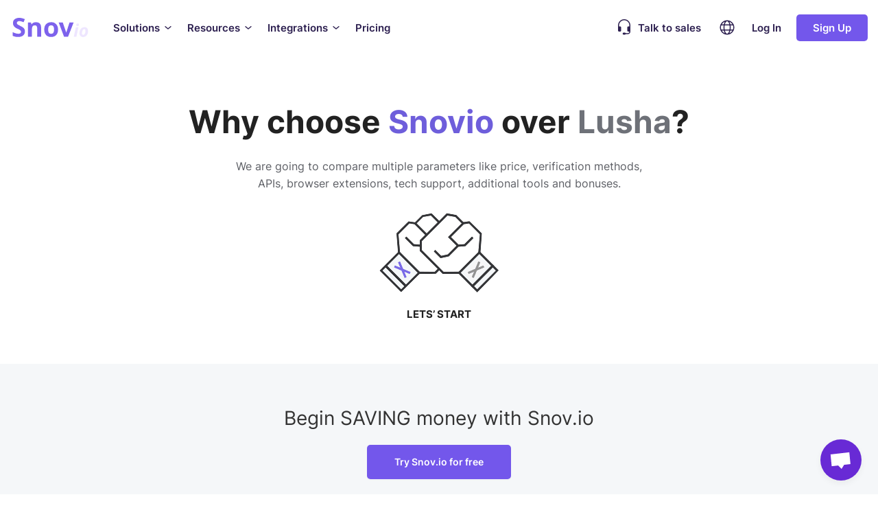

--- FILE ---
content_type: text/html; charset=utf-8
request_url: https://snov.io/lusha-alternative
body_size: 26434
content:
<!DOCTYPE html><html lang="en"><head><meta charset="UTF-8"><script>window.sentryEnvironment="production"</script><script>!function(e,t,a,n,g){e[n]=e[n]||[],e[n].push({"gtm.start":(new Date).getTime(),event:"gtm.js"});var m=t.getElementsByTagName(a)[0],r=t.createElement(a);r.async=!0,r.src="https://ssgmanual.snov.io/s.js",m.parentNode.insertBefore(r,m)}(window,document,"script","dataLayer");</script><script>/*! lazysizes - v5.1.0 */
!function(a,b){var c=b(a,a.document);a.lazySizes=c,"object"==typeof module&&module.exports&&(module.exports=c)}("undefined"!=typeof window?window:{},function(a,b){"use strict";var c,d;if(function(){var b,c={lazyClass:"lazyload",loadedClass:"lazyloaded",loadingClass:"lazyloading",preloadClass:"lazypreload",errorClass:"lazyerror",autosizesClass:"lazyautosizes",srcAttr:"data-src",srcsetAttr:"data-srcset",sizesAttr:"data-sizes",minSize:40,customMedia:{},init:!0,expFactor:1.5,hFac:.8,loadMode:2,loadHidden:!0,ricTimeout:0,throttleDelay:125};d=a.lazySizesConfig||a.lazysizesConfig||{};for(b in c)b in d||(d[b]=c[b])}(),!b||!b.getElementsByClassName)return{init:function(){},cfg:d,noSupport:!0};var e=b.documentElement,f=a.Date,g=a.HTMLPictureElement,h="addEventListener",i="getAttribute",j=a[h],k=a.setTimeout,l=a.requestAnimationFrame||k,m=a.requestIdleCallback,n=/^picture$/i,o=["load","error","lazyincluded","_lazyloaded"],p={},q=Array.prototype.forEach,r=function(a,b){return p[b]||(p[b]=new RegExp("(\\s|^)"+b+"(\\s|$)")),p[b].test(a[i]("class")||"")&&p[b]},s=function(a,b){r(a,b)||a.setAttribute("class",(a[i]("class")||"").trim()+" "+b)},t=function(a,b){var c;(c=r(a,b))&&a.setAttribute("class",(a[i]("class")||"").replace(c," "))},u=function(a,b,c){var d=c?h:"removeEventListener";c&&u(a,b),o.forEach(function(c){a[d](c,b)})},v=function(a,d,e,f,g){var h=b.createEvent("Event");return e||(e={}),e.instance=c,h.initEvent(d,!f,!g),h.detail=e,a.dispatchEvent(h),h},w=function(b,c){var e;!g&&(e=a.picturefill||d.pf)?(c&&c.src&&!b[i]("srcset")&&b.setAttribute("srcset",c.src),e({reevaluate:!0,elements:[b]})):c&&c.src&&(b.src=c.src)},x=function(a,b){return(getComputedStyle(a,null)||{})[b]},y=function(a,b,c){for(c=c||a.offsetWidth;c<d.minSize&&b&&!a._lazysizesWidth;)c=b.offsetWidth,b=b.parentNode;return c},z=function(){var a,c,d=[],e=[],f=d,g=function(){var b=f;for(f=d.length?e:d,a=!0,c=!1;b.length;)b.shift()();a=!1},h=function(d,e){a&&!e?d.apply(this,arguments):(f.push(d),c||(c=!0,(b.hidden?k:l)(g)))};return h._lsFlush=g,h}(),A=function(a,b){return b?function(){z(a)}:function(){var b=this,c=arguments;z(function(){a.apply(b,c)})}},B=function(a){var b,c=0,e=d.throttleDelay,g=d.ricTimeout,h=function(){b=!1,c=f.now(),a()},i=m&&g>49?function(){m(h,{timeout:g}),g!==d.ricTimeout&&(g=d.ricTimeout)}:A(function(){k(h)},!0);return function(a){var d;(a=!0===a)&&(g=33),b||(b=!0,d=e-(f.now()-c),d<0&&(d=0),a||d<9?i():k(i,d))}},C=function(a){var b,c,d=99,e=function(){b=null,a()},g=function(){var a=f.now()-c;a<d?k(g,d-a):(m||e)(e)};return function(){c=f.now(),b||(b=k(g,d))}},D=function(){var g,l,m,o,p,y,D,F,G,H,I,J,K=/^img$/i,L=/^iframe$/i,M="onscroll"in a&&!/(gle|ing)bot/.test(navigator.userAgent),N=0,O=0,P=0,Q=-1,R=function(a){P--,(!a||P<0||!a.target)&&(P=0)},S=function(a){return null==J&&(J="hidden"==x(b.body,"visibility")),J||"hidden"!=x(a.parentNode,"visibility")&&"hidden"!=x(a,"visibility")},T=function(a,c){var d,f=a,g=S(a);for(F-=c,I+=c,G-=c,H+=c;g&&(f=f.offsetParent)&&f!=b.body&&f!=e;)(g=(x(f,"opacity")||1)>0)&&"visible"!=x(f,"overflow")&&(d=f.getBoundingClientRect(),g=H>d.left&&G<d.right&&I>d.top-1&&F<d.bottom+1);return g},U=function(){var a,f,h,j,k,m,n,p,q,r,s,t,u=c.elements;if((o=d.loadMode)&&P<8&&(a=u.length)){for(f=0,Q++;f<a;f++)if(u[f]&&!u[f]._lazyRace)if(!M||c.prematureUnveil&&c.prematureUnveil(u[f]))aa(u[f]);else if((p=u[f][i]("data-expand"))&&(m=1*p)||(m=O),r||(r=!d.expand||d.expand<1?e.clientHeight>500&&e.clientWidth>500?500:370:d.expand,c._defEx=r,s=r*d.expFactor,t=d.hFac,J=null,O<s&&P<1&&Q>2&&o>2&&!b.hidden?(O=s,Q=0):O=o>1&&Q>1&&P<6?r:N),q!==m&&(y=innerWidth+m*t,D=innerHeight+m,n=-1*m,q=m),h=u[f].getBoundingClientRect(),(I=h.bottom)>=n&&(F=h.top)<=D&&(H=h.right)>=n*t&&(G=h.left)<=y&&(I||H||G||F)&&(d.loadHidden||S(u[f]))&&(l&&P<3&&!p&&(o<3||Q<4)||T(u[f],m))){if(aa(u[f]),k=!0,P>9)break}else!k&&l&&!j&&P<4&&Q<4&&o>2&&(g[0]||d.preloadAfterLoad)&&(g[0]||!p&&(I||H||G||F||"auto"!=u[f][i](d.sizesAttr)))&&(j=g[0]||u[f]);j&&!k&&aa(j)}},V=B(U),W=function(a){var b=a.target;if(b._lazyCache)return void delete b._lazyCache;R(a),s(b,d.loadedClass),t(b,d.loadingClass),u(b,Y),v(b,"lazyloaded")},X=A(W),Y=function(a){X({target:a.target})},Z=function(a,b){try{a.contentWindow.location.replace(b)}catch(c){a.src=b}},$=function(a){var b,c=a[i](d.srcsetAttr);(b=d.customMedia[a[i]("data-media")||a[i]("media")])&&a.setAttribute("media",b),c&&a.setAttribute("srcset",c)},_=A(function(a,b,c,e,f){var g,h,j,l,o,p;(o=v(a,"lazybeforeunveil",b)).defaultPrevented||(e&&(c?s(a,d.autosizesClass):a.setAttribute("sizes",e)),h=a[i](d.srcsetAttr),g=a[i](d.srcAttr),f&&(j=a.parentNode,l=j&&n.test(j.nodeName||"")),p=b.firesLoad||"src"in a&&(h||g||l),o={target:a},s(a,d.loadingClass),p&&(clearTimeout(m),m=k(R,2500),u(a,Y,!0)),l&&q.call(j.getElementsByTagName("source"),$),h?a.setAttribute("srcset",h):g&&!l&&(L.test(a.nodeName)?Z(a,g):a.src=g),f&&(h||l)&&w(a,{src:g})),a._lazyRace&&delete a._lazyRace,t(a,d.lazyClass),z(function(){var b=a.complete&&a.naturalWidth>1;p&&!b||(b&&s(a,"ls-is-cached"),W(o),a._lazyCache=!0,k(function(){"_lazyCache"in a&&delete a._lazyCache},9)),"lazy"==a.loading&&P--},!0)}),aa=function(a){if(!a._lazyRace){var b,c=K.test(a.nodeName),e=c&&(a[i](d.sizesAttr)||a[i]("sizes")),f="auto"==e;(!f&&l||!c||!a[i]("src")&&!a.srcset||a.complete||r(a,d.errorClass)||!r(a,d.lazyClass))&&(b=v(a,"lazyunveilread").detail,f&&E.updateElem(a,!0,a.offsetWidth),a._lazyRace=!0,P++,_(a,b,f,e,c))}},ba=C(function(){d.loadMode=3,V()}),ca=function(){3==d.loadMode&&(d.loadMode=2),ba()},da=function(){if(!l){if(f.now()-p<999)return void k(da,999);l=!0,d.loadMode=3,V(),j("scroll",ca,!0)}};return{_:function(){p=f.now(),c.elements=b.getElementsByClassName(d.lazyClass),g=b.getElementsByClassName(d.lazyClass+" "+d.preloadClass),j("scroll",V,!0),j("resize",V,!0),a.MutationObserver?new MutationObserver(V).observe(e,{childList:!0,subtree:!0,attributes:!0}):(e[h]("DOMNodeInserted",V,!0),e[h]("DOMAttrModified",V,!0),setInterval(V,999)),j("hashchange",V,!0),["focus","mouseover","click","load","transitionend","animationend"].forEach(function(a){b[h](a,V,!0)}),/d$|^c/.test(b.readyState)?da():(j("load",da),b[h]("DOMContentLoaded",V),k(da,2e4)),c.elements.length?(U(),z._lsFlush()):V()},checkElems:V,unveil:aa,_aLSL:ca}}(),E=function(){var a,c=A(function(a,b,c,d){var e,f,g;if(a._lazysizesWidth=d,d+="px",a.setAttribute("sizes",d),n.test(b.nodeName||""))for(e=b.getElementsByTagName("source"),f=0,g=e.length;f<g;f++)e[f].setAttribute("sizes",d);c.detail.dataAttr||w(a,c.detail)}),e=function(a,b,d){var e,f=a.parentNode;f&&(d=y(a,f,d),e=v(a,"lazybeforesizes",{width:d,dataAttr:!!b}),e.defaultPrevented||(d=e.detail.width)&&d!==a._lazysizesWidth&&c(a,f,e,d))},f=function(){var b,c=a.length;if(c)for(b=0;b<c;b++)e(a[b])},g=C(f);return{_:function(){a=b.getElementsByClassName(d.autosizesClass),j("resize",g)},checkElems:g,updateElem:e}}(),F=function(){!F.i&&b.getElementsByClassName&&(F.i=!0,E._(),D._())};return k(function(){d.init&&F()}),c={cfg:d,autoSizer:E,loader:D,init:F,uP:w,aC:s,rC:t,hC:r,fire:v,gW:y,rAF:z}});</script><meta content="width=device-width, initial-scale=1" name="viewport"><meta content="IE=edge" http-equiv="X-UA-Compatible"><title>Lusha Alternative - Snovio Email Finder &amp; Verifier</title><meta name="description" content="Not enough credits, outdated info, and high prices? You deserve better. Find full prospect profiles with Snovio. High quotas and fantastic results. Always."><meta name="twitter:title" content="Lusha Alternative - Snovio Email Finder &amp; Verifier"><meta name="twitter:description" content="Not enough credits, outdated info, and high prices? You deserve better. Find full prospect profiles with Snovio. High quotas and fantastic results. Always."><meta name="twitter:creator" content="@snov_io"><meta name="twitter:site" content="@snov_io"><meta name="twitter:card" content="summary_large_image"><meta name="twitter:image:src" content="https://snov.io/images/og/index.png"><meta property="og:title" content="Lusha Alternative - Snovio Email Finder &amp; Verifier"><meta property="og:type" content="website"><meta property="og:url" content="https://snov.io/lusha-alternative"><meta property="og:image" content="https://snov.io/images/og/index.png"><meta property="og:description" content="Not enough credits, outdated info, and high prices? You deserve better. Find full prospect profiles with Snovio. High quotas and fantastic results. Always."><meta property="og:site_name" content="Snov.io"><meta property="og:locale" content="en_US"><meta property="og:locale:alternate" content="pt_BR"><meta property="og:locale:alternate" content="uk_UKR"><meta property="og:locale:alternate" content="zh_CN"><meta property="og:locale:alternate" content="es_ES"><link rel="manifest" href="/web-manifest.json"><link rel="icon" type="image/png" sizes="192x192" href="/images/favicon/android-icon-192x192.png"><link rel="icon" type="image/png" sizes="32x32" href="/images/favicon/favicon-32x32.png"><link rel="icon" type="image/png" sizes="96x96" href="/images/favicon/favicon-96x96.png"><link rel="icon" type="image/png" sizes="16x16" href="/images/favicon/favicon-16x16.png"><link rel="apple-touch-icon" sizes="57x57" href="/images/favicon/apple-touch-icon-57x57.png"><link rel="apple-touch-icon" sizes="60x60" href="/images/favicon/apple-touch-icon-60x60.png"><link rel="apple-touch-icon" sizes="72x72" href="/images/favicon/apple-touch-icon-72x72.png"><link rel="apple-touch-icon" sizes="76x76" href="/images/favicon/apple-touch-icon-76x76.png"><link rel="apple-touch-icon" sizes="114x114" href="/images/favicon/apple-touch-icon-114x114.png"><link rel="apple-touch-icon" sizes="120x120" href="/images/favicon/apple-touch-icon-120x120.png"><link rel="apple-touch-icon" sizes="144x144" href="/images/favicon/apple-touch-icon-144x144.png"><link rel="apple-touch-icon" sizes="152x152" href="/images/favicon/apple-touch-icon-152x152.png"><link rel="canonical" href="https://snov.io/lusha-alternative"><link rel="alternate" hreflang="x-default" href="https://snov.io/lusha-alternative"><link rel="alternate" hreflang="en" href="https://snov.io/lusha-alternative"><link rel="alternate" hreflang="pt" href="https://snov.io/br/alternativa-ao-lusha"><link rel="alternate" hreflang="zh" href="https://snovio.cn/lusha-alternative"><link rel="alternate" hreflang="uk" href="https://snov.io/ua/lusha-alternative"><link rel="alternate" hreflang="es" href="https://snov.io/es/lusha-alternativa"><link rel="stylesheet" type="text/css" href="/css/main-8e786391140b99888424.min.css"><link rel="stylesheet" type="text/css" href="/css/alternative-2ab3635ab8d1970aee59.min.css"><script>window.csrf = {csrf_token: '76e0caecb490fccf5cbed009e62d2a2f32aab6fbfd41954588a5d64c8f9ec6d1'};
document.cookie = "product_id=; expires=Thu, 01 Jan 1970 00:00:00 GMT";
window.appUrl = 'app.snov.io';</script><script type="application/ld+json">{
  "@context": "https://schema.org",
  "@type": "Product",
  "name": "Snov.io",
  "description": "Snov.io is an email finder and verifier product that helps businesses discover, validate, and connect with leads faster. It allows users to find verified email addresses from domains, company names, or LinkedIn profiles and ensure 99% deliverability through a proprietary seven-step email verification process. Beyond its core Email Finder and Verifier tools, Snov.io offers a complete sales automation suite including Email Drip Campaigns, CRM, Email Tracker, and integrations with major sales and marketing platforms.",
  "url": "https://snov.io",
  "brand": {
    "@type": "Brand",
    "name": "Snov.io",
    "url": "https://snov.io"
  },
  "aggregateRating": {
    "@type": "AggregateRating",
    "ratingValue": "4.7",
    "bestRating": "5",
    "worstRating": "1",
    "reviewCount": "1800"
  },
  "offers": [
    {
      "@type": "Offer",
      "name": "Trial Plan",
      "description": "Free plan with 50 monthly credits to test Email Finder, Verifier, and Outreach automation features.",
      "price": "0",
      "priceCurrency": "USD",
      "url": "https://snov.io/pricing"
    },
    {
      "@type": "Offer",
      "name": "Starter Plan",
      "description": "Includes Email Finder, Verifier, and Email Drip Campaigns for small teams.",
      "price": "39",
      "priceCurrency": "USD",
      "url": "https://snov.io/pricing"
    },
    {
      "@type": "Offer",
      "name": "Pro Plan",
      "description": "Advanced automation, CRM, and API access for scaling outreach operations.",
      "price": "99",
      "priceCurrency": "USD",
      "url": "https://snov.io/pricing"
    },
    {
      "@type": "Offer",
      "name": "Enterprise Plan",
      "description": "Tailored solution for large teams with custom limits and dedicated support.",
      "price": "Custom",
      "priceCurrency": "USD"
    }
  ],
  "additionalProperty": [
    {
      "@type": "PropertyValue",
      "name": "Core Tools",
      "value": "Email Finder, Email Verifier, Email Drip Campaigns, CRM, and Email Tracker"
    },
    {
      "@type": "PropertyValue",
      "name": "Verification Accuracy",
      "value": "Up to 99% deliverability with 7-tier email verification"
    },
    {
      "@type": "PropertyValue",
      "name": "Integrations",
      "value": "HubSpot, Pipedrive, Zapier, and 5,000+ apps via API"
    },
    {
      "@type": "PropertyValue",
      "name": "Use Cases",
      "value": "Lead generation, cold outreach, B2B prospecting, and email deliverability improvement"
    },
    {
      "@type": "PropertyValue",
      "name": "Bounce Rate for Verified Emails",
      "value": "Under 2%"
    }
  ],
  "sameAs": [
    "https://www.linkedin.com/company/snovio/",
    "https://www.g2.com/products/snov-io/reviews",
    "https://www.capterra.com/p/182902/Snovio/",
    "https://www.trustpilot.com/review/snov.io"
  ]
}
</script></head><body class="white_head adaptive-first-screen lusha" itemscope itemtype="http://schema.org/WebPage"><!-- variables set in render middlewares--><noscript><iframe src="https://www.googletagmanager.com/ns.html?id=GTM-WMPXHFF" height="0" width="0" style="display: none; visibility: hidden"></iframe></noscript><div itemscope="" itemtype="http://schema.org/Organization"><meta itemprop="email" content="help@snov.io"><meta itemprop="description" content="Not enough credits, outdated info, and high prices? You deserve better. Find full prospect profiles with Snovio. High quotas and fantastic results. Always."><div itemprop="logo" itemscope="" itemtype="https://schema.org/ImageObject"><link itemprop="contentUrl url" href="/images/common/icon-logo.svg"></div><link itemprop="url" href="https://snov.io"><meta itemprop="name" content="Snov.io"><meta itemprop="legalName" content="Snovio"><link itemprop="sameAs" href="https://www.facebook.com/snovioplatform/"><link itemprop="sameAs" href="https://twitter.com/snov_io"><link itemprop="sameAs" href="https://www.youtube.com/channel/UCfvMUI2tXgc0Pcjk0hF5pSw/videos"><link itemprop="sameAs" href="https://t.me/snovioupdates"><div itemprop="address" itemscope="" itemtype="http://schema.org/PostalAddress"><meta itemprop="addressLocality" content="New York"><meta itemprop="streetAddress" content="220 East 23rd Street"><meta itemprop="addressCountry" content="US"><meta itemprop="postalCode" content="10010"></div></div><header id="header"><div class="header-inner"><div class="header-box"><div class="header-box__logo"><a href="/"><svg width="116" height="30" viewBox="0 0 116 30" fill="none" xmlns="http://www.w3.org/2000/svg"><path class="logo-path-left" d="M3.62109 27.2256V21.9045C6.91631 23.4248 9.70458 24.185 11.7324 24.185C14.3939 24.185 15.6613 23.1714 15.6613 21.271C15.6613 20.2575 15.0276 19.4973 13.887 18.6104C13.38 18.2304 12.2394 17.5969 10.465 16.8367C8.69066 16.0766 7.42327 15.3164 6.66284 14.5562C4.88849 13.0359 3.87457 11.0088 3.87457 8.72832C3.87457 6.44783 4.63501 4.54743 6.28262 3.15379C7.93023 1.76016 10.2115 1 13.1265 1C15.5346 1 18.1961 1.63347 21.2379 2.90041L19.3368 7.33469C16.6752 6.32114 14.7741 5.68767 13.38 5.68767C11.9859 5.81436 10.972 6.06775 10.465 6.57453C9.83132 7.0813 9.57784 7.58808 9.57784 8.22155C9.57784 8.85501 9.70458 9.36179 9.95806 9.74187C10.2115 10.122 10.5918 10.502 11.0987 10.8821C11.6057 11.2622 12.9998 11.8957 15.1544 13.0359C17.4357 14.0495 18.9565 15.1897 19.9705 16.4566C20.9844 17.7236 21.3646 19.1172 21.3646 20.8909C21.3646 23.2981 20.4774 25.3252 18.7031 26.7188C16.9287 28.1125 14.5207 28.8726 11.4789 28.8726C8.43719 28.8726 5.9024 28.3659 3.62109 27.2256Z" fill="#7D62EC"/><path class="logo-path-left" d="M25.8005 28.4926V7.71477H30.1096L30.87 10.3753H31.1235C32.3909 8.34824 34.5455 7.33469 37.4605 7.33469C39.8685 7.33469 41.6429 7.96816 42.9103 9.2351C44.1777 10.502 44.9381 12.5291 44.9381 14.9363V28.4926H39.2348V16.4566C39.2348 14.9363 38.9814 13.7961 38.4744 13.0359C37.9674 12.2757 37.0803 11.8957 35.9396 11.8957C34.4187 11.8957 33.1513 12.4024 32.5176 13.416C31.884 14.4295 31.5037 16.2033 31.5037 18.6104V28.3659L25.8005 28.4926Z" fill="#7D62EC"/><path class="logo-path-left" d="M49.5007 18.1037C49.5007 14.6829 50.3878 12.0224 52.1622 10.2486C53.9365 8.34824 56.3446 7.33469 59.6398 7.33469C61.6676 7.33469 63.442 7.71477 64.8361 8.60163C66.357 9.48848 67.4976 10.7554 68.3848 12.2757C69.1452 13.9228 69.6522 15.8232 69.6522 17.977C69.6522 21.3977 68.765 24.0583 66.9907 25.9587C65.2163 27.8591 62.6815 28.8726 59.5131 28.8726C57.4852 28.8726 55.7109 28.4926 54.19 27.6057C52.6691 26.7188 51.5285 25.4519 50.6413 23.8049C49.8809 22.1579 49.5007 20.2575 49.5007 18.1037ZM56.2178 13.416C55.5841 14.4295 55.2039 15.9499 55.2039 17.977C55.2039 20.0041 55.5841 21.6511 56.2178 22.6646C56.8515 23.6782 57.9922 24.185 59.5131 24.185C61.0339 24.185 62.1746 23.6782 62.8083 22.6646C63.442 21.6511 63.8222 20.1308 63.8222 17.977C63.8222 15.9499 63.442 14.4295 62.8083 13.416C62.1746 12.4024 61.0339 11.8957 59.5131 11.8957C57.9922 11.8957 56.9783 12.4024 56.2178 13.416Z" fill="#7D62EC"/><path class="logo-path-left" d="M70.5395 7.71476H76.4962C78.1959 12.6525 81.5658 22.5379 81.5658 22.5379C81.5658 22.5379 84.927 12.0779 86.3819 7.71476H92.3386L84.2273 28.4925H78.3973L70.5395 7.71476Z" fill="#7D62EC"/><g opacity="0.5"><path class="logo-path-right" d="M92.5933 28.4933L95.635 14.6837H99.3104L96.3954 28.4933H92.5933ZM96.142 11.3896C96.142 10.6295 96.3954 10.1227 96.7757 9.74262C97.1559 9.36253 97.6628 9.23584 98.4233 9.23584C99.4372 9.23584 100.071 9.74261 100.071 10.7562C100.071 11.3896 99.9441 11.8964 99.5639 12.4032C99.1837 12.7833 98.8035 13.0367 98.0431 13.0367C96.7757 12.91 96.142 12.4032 96.142 11.3896Z" fill="#DDCDFF"/><path class="logo-path-right" d="M102.225 27.3531C101.212 26.3395 100.831 25.0726 100.831 23.4256C100.831 21.7785 101.085 20.2582 101.718 18.8646C102.352 17.471 103.113 16.4574 104.253 15.6972C105.394 14.9371 106.661 14.557 108.309 14.557C109.83 14.557 111.097 15.0638 111.984 16.0773C112.872 17.0909 113.379 18.3578 113.379 20.1315C113.379 21.9052 113.125 23.4256 112.491 24.6925C111.858 25.9594 111.097 27.0997 109.957 27.8598C108.816 28.62 107.549 29.0001 106.028 29.0001C104.507 29.0001 103.239 28.2399 102.225 27.3531ZM104.507 23.4256C104.507 24.9459 105.14 25.706 106.408 25.706C107.042 25.706 107.549 25.4527 108.055 24.9459C108.562 24.4391 108.943 23.6789 109.196 22.7921C109.45 21.9052 109.576 20.8917 109.576 19.8781C109.576 18.2311 108.943 17.471 107.802 17.471C107.168 17.471 106.661 17.7243 106.154 18.2311C105.647 18.7379 105.267 19.4981 105.014 20.3849C104.76 21.3985 104.507 22.412 104.507 23.4256Z" fill="#DDCDFF"/></g></svg></a></div><div class="header-box__mobile-menu"><svg width="40" height="21" viewBox="0 0 40 21" fill="none" xmlns="http://www.w3.org/2000/svg"><rect class="top-rect" width="40" height="3" fill="#2E2151"/><rect class="middle-rect" y="9" width="40" height="3" fill="#2E2151"/><rect class="bottom-rect" y="18" width="40" height="3" fill="#2E2151"/></svg></div></div><div class="header-content"><div class="header-content__menu"><div class="header-content__menu-item"><p class="header-content__menu-item-title">Solutions<svg width="16" height="16" viewBox="0 0 16 16" fill="none" xmlns="http://www.w3.org/2000/svg"><path d="M8.00002 5.33347C7.84425 5.33317 7.69329 5.38742 7.57335 5.48681L3.57335 8.82014C3.43721 8.9333 3.35159 9.09591 3.33534 9.27219C3.31909 9.44848 3.37353 9.624 3.48669 9.76014C3.59985 9.89629 3.76245 9.9819 3.93874 9.99816C4.11502 10.0144 4.29054 9.95997 4.42669 9.84681L8.00002 6.86014L11.5734 9.74014C11.6415 9.79552 11.72 9.83687 11.8042 9.86183C11.8885 9.88678 11.9768 9.89484 12.0641 9.88555C12.1515 9.87626 12.2361 9.84979 12.3132 9.80768C12.3903 9.76556 12.4583 9.70862 12.5134 9.64014C12.5744 9.57159 12.6206 9.49117 12.6492 9.40393C12.6777 9.31668 12.6879 9.22448 12.6791 9.1331C12.6704 9.04173 12.6428 8.95314 12.5983 8.87291C12.5537 8.79267 12.493 8.7225 12.42 8.66681L8.42002 5.44681C8.29663 5.36313 8.14875 5.32323 8.00002 5.33347Z" fill="#2E2151"/></svg></p><div class="header-content__submenu"><div class="header-content__submenu-inner"><div class="header-content__submenu-col"><a class="header-content__submenu-item" id="generateLeads" href="/solutions#generateLeads"><div class="header-content__submenu-item-icon"><svg width="32" height="32" viewBox="0 0 32 32" fill="none" xmlns="http://www.w3.org/2000/svg"><path d="M16 4L26.1538 4C27.1734 4 28 4.82655 28 5.84615L28 10.7692C28 11.449 27.449 12 26.7692 12L16 12C13.7909 12 12 13.7909 12 16C12 18.2091 13.7909 20 16 20L26.7692 20C27.449 20 28 20.551 28 21.2308L28 26.1538C28 27.1734 27.1734 28 26.1538 28L16 28C9.37258 28 4 22.6274 4 16C4 9.37258 9.37258 4 16 4Z" stroke="#7B67FF" stroke-width="2" stroke-linecap="round"/><path d="M22 4L22 12" stroke="#7B67FF" stroke-width="2" stroke-linecap="round"/><path d="M22 20L22 28" stroke="#7B67FF" stroke-width="2" stroke-linecap="round"/></svg></div><div class="header-content__submenu-item-description"><p class="title">Generate Leads</p><p class="text">Find quality leads and discover new lead sources</p></div></a><ul><li><a href="/email-finder"><svg width="16" height="16" viewBox="0 0 16 16" fill="none" xmlns="http://www.w3.org/2000/svg"><path d="M8.21968 3.46983C8.36031 3.32938 8.55093 3.25049 8.74968 3.25049C8.94843 3.25049 9.13906 3.32938 9.27968 3.46983L13.5297 7.71983C13.6701 7.86045 13.749 8.05108 13.749 8.24983C13.749 8.44858 13.6701 8.6392 13.5297 8.77983L9.27968 13.0298C9.13742 13.1622 8.94937 13.2343 8.75505 13.231C8.56074 13.2276 8.37529 13.1491 8.23768 13.0118C8.10044 12.8742 8.02188 12.6888 8.01853 12.4945C8.01517 12.3001 8.08727 12.1121 8.21968 11.9698L11.1897 8.99983L3.74968 8.99983C3.55077 8.99983 3.36001 8.92081 3.21935 8.78016C3.0787 8.63951 2.99968 8.44874 2.99968 8.24983C2.99968 8.05092 3.0787 7.86015 3.21935 7.7195C3.36001 7.57885 3.55077 7.49983 3.74968 7.49983L11.1897 7.49983L8.21968 4.52983C8.07923 4.3892 8.00034 4.19858 8.00034 3.99983C8.00034 3.80108 8.07923 3.61045 8.21968 3.46983Z" fill="#6C7C8C"/></svg>Email Finder</a></li><li><a href="/linkedin-email-finder"><svg width="16" height="16" viewBox="0 0 16 16" fill="none" xmlns="http://www.w3.org/2000/svg"><path d="M8.21968 3.46983C8.36031 3.32938 8.55093 3.25049 8.74968 3.25049C8.94843 3.25049 9.13906 3.32938 9.27968 3.46983L13.5297 7.71983C13.6701 7.86045 13.749 8.05108 13.749 8.24983C13.749 8.44858 13.6701 8.6392 13.5297 8.77983L9.27968 13.0298C9.13742 13.1622 8.94937 13.2343 8.75505 13.231C8.56074 13.2276 8.37529 13.1491 8.23768 13.0118C8.10044 12.8742 8.02188 12.6888 8.01853 12.4945C8.01517 12.3001 8.08727 12.1121 8.21968 11.9698L11.1897 8.99983L3.74968 8.99983C3.55077 8.99983 3.36001 8.92081 3.21935 8.78016C3.0787 8.63951 2.99968 8.44874 2.99968 8.24983C2.99968 8.05092 3.0787 7.86015 3.21935 7.7195C3.36001 7.57885 3.55077 7.49983 3.74968 7.49983L11.1897 7.49983L8.21968 4.52983C8.07923 4.3892 8.00034 4.19858 8.00034 3.99983C8.00034 3.80108 8.07923 3.61045 8.21968 3.46983Z" fill="#6C7C8C"/></svg>LinkedIn Extension</a></li><li><a href="/extension"><svg width="16" height="16" viewBox="0 0 16 16" fill="none" xmlns="http://www.w3.org/2000/svg"><path d="M8.21968 3.46983C8.36031 3.32938 8.55093 3.25049 8.74968 3.25049C8.94843 3.25049 9.13906 3.32938 9.27968 3.46983L13.5297 7.71983C13.6701 7.86045 13.749 8.05108 13.749 8.24983C13.749 8.44858 13.6701 8.6392 13.5297 8.77983L9.27968 13.0298C9.13742 13.1622 8.94937 13.2343 8.75505 13.231C8.56074 13.2276 8.37529 13.1491 8.23768 13.0118C8.10044 12.8742 8.02188 12.6888 8.01853 12.4945C8.01517 12.3001 8.08727 12.1121 8.21968 11.9698L11.1897 8.99983L3.74968 8.99983C3.55077 8.99983 3.36001 8.92081 3.21935 8.78016C3.0787 8.63951 2.99968 8.44874 2.99968 8.24983C2.99968 8.05092 3.0787 7.86015 3.21935 7.7195C3.36001 7.57885 3.55077 7.49983 3.74968 7.49983L11.1897 7.49983L8.21968 4.52983C8.07923 4.3892 8.00034 4.19858 8.00034 3.99983C8.00034 3.80108 8.07923 3.61045 8.21968 3.46983Z" fill="#6C7C8C"/></svg>Email Finder Extension</a></li><li><a href="/email-verifier"><svg width="16" height="16" viewBox="0 0 16 16" fill="none" xmlns="http://www.w3.org/2000/svg"><path d="M8.21968 3.46983C8.36031 3.32938 8.55093 3.25049 8.74968 3.25049C8.94843 3.25049 9.13906 3.32938 9.27968 3.46983L13.5297 7.71983C13.6701 7.86045 13.749 8.05108 13.749 8.24983C13.749 8.44858 13.6701 8.6392 13.5297 8.77983L9.27968 13.0298C9.13742 13.1622 8.94937 13.2343 8.75505 13.231C8.56074 13.2276 8.37529 13.1491 8.23768 13.0118C8.10044 12.8742 8.02188 12.6888 8.01853 12.4945C8.01517 12.3001 8.08727 12.1121 8.21968 11.9698L11.1897 8.99983L3.74968 8.99983C3.55077 8.99983 3.36001 8.92081 3.21935 8.78016C3.0787 8.63951 2.99968 8.44874 2.99968 8.24983C2.99968 8.05092 3.0787 7.86015 3.21935 7.7195C3.36001 7.57885 3.55077 7.49983 3.74968 7.49983L11.1897 7.49983L8.21968 4.52983C8.07923 4.3892 8.00034 4.19858 8.00034 3.99983C8.00034 3.80108 8.07923 3.61045 8.21968 3.46983Z" fill="#6C7C8C"/></svg>Email Verifier</a></li></ul></div><div class="header-content__submenu-col"><a class="header-content__submenu-item" id="closeDeals" href="/solutions#closeDeals"><div class="header-content__submenu-item-icon"><svg width="32" height="32" viewBox="0 0 32 32" fill="none" xmlns="http://www.w3.org/2000/svg"><path d="M27 15C27 14.4477 26.5523 14 26 14C25.4477 14 25 14.4477 25 15H27ZM17 7C17.5523 7 18 6.55228 18 6C18 5.44772 17.5523 5 17 5V7ZM23 28H6V30H23V28ZM25 15V26H27V15H25ZM6 7H17V5H6V7ZM4 26V20H2V26H4ZM4 20V9H2V20H4ZM19.1056 10.5528C17.1561 14.4517 15.288 16.4814 12.9451 17.5971C10.5464 18.7393 7.50716 19 3 19L3 21C7.49284 21 10.9536 20.7607 13.8049 19.4029C16.712 18.0186 18.8439 15.5483 20.8944 11.4472L19.1056 10.5528ZM6 28C4.89543 28 4 27.1046 4 26H2C2 28.2091 3.79086 30 6 30V28ZM23 30C25.2091 30 27 28.2091 27 26H25C25 27.1046 24.1046 28 23 28V30ZM6 5C3.79086 5 2 6.79086 2 9H4C4 7.89543 4.89543 7 6 7V5Z" fill="#7B67FF"/><path d="M16 11H21V16" stroke="#7B67FF" stroke-width="2" stroke-linecap="round" stroke-linejoin="round"/><path d="M28 4L25 7" stroke="#7B67FF" stroke-width="2" stroke-linecap="round"/><path d="M21 3V6" stroke="#7B67FF" stroke-width="2" stroke-linecap="round"/><path d="M29 11L26 11" stroke="#7B67FF" stroke-width="2" stroke-linecap="round"/></svg></div><div class="header-content__submenu-item-description"><p class="title">Close Deals</p><p class="text">Automate outreach with personalized emails to grow sales</p></div></a><ul><li><a href="/cold-email"><svg width="16" height="16" viewBox="0 0 16 16" fill="none" xmlns="http://www.w3.org/2000/svg"><path d="M8.21968 3.46983C8.36031 3.32938 8.55093 3.25049 8.74968 3.25049C8.94843 3.25049 9.13906 3.32938 9.27968 3.46983L13.5297 7.71983C13.6701 7.86045 13.749 8.05108 13.749 8.24983C13.749 8.44858 13.6701 8.6392 13.5297 8.77983L9.27968 13.0298C9.13742 13.1622 8.94937 13.2343 8.75505 13.231C8.56074 13.2276 8.37529 13.1491 8.23768 13.0118C8.10044 12.8742 8.02188 12.6888 8.01853 12.4945C8.01517 12.3001 8.08727 12.1121 8.21968 11.9698L11.1897 8.99983L3.74968 8.99983C3.55077 8.99983 3.36001 8.92081 3.21935 8.78016C3.0787 8.63951 2.99968 8.44874 2.99968 8.24983C2.99968 8.05092 3.0787 7.86015 3.21935 7.7195C3.36001 7.57885 3.55077 7.49983 3.74968 7.49983L11.1897 7.49983L8.21968 4.52983C8.07923 4.3892 8.00034 4.19858 8.00034 3.99983C8.00034 3.80108 8.07923 3.61045 8.21968 3.46983Z" fill="#6C7C8C"/></svg>Cold Email</a></li><li><a href="/outreach-campaigns"><svg width="16" height="16" viewBox="0 0 16 16" fill="none" xmlns="http://www.w3.org/2000/svg"><path d="M8.21968 3.46983C8.36031 3.32938 8.55093 3.25049 8.74968 3.25049C8.94843 3.25049 9.13906 3.32938 9.27968 3.46983L13.5297 7.71983C13.6701 7.86045 13.749 8.05108 13.749 8.24983C13.749 8.44858 13.6701 8.6392 13.5297 8.77983L9.27968 13.0298C9.13742 13.1622 8.94937 13.2343 8.75505 13.231C8.56074 13.2276 8.37529 13.1491 8.23768 13.0118C8.10044 12.8742 8.02188 12.6888 8.01853 12.4945C8.01517 12.3001 8.08727 12.1121 8.21968 11.9698L11.1897 8.99983L3.74968 8.99983C3.55077 8.99983 3.36001 8.92081 3.21935 8.78016C3.0787 8.63951 2.99968 8.44874 2.99968 8.24983C2.99968 8.05092 3.0787 7.86015 3.21935 7.7195C3.36001 7.57885 3.55077 7.49983 3.74968 7.49983L11.1897 7.49983L8.21968 4.52983C8.07923 4.3892 8.00034 4.19858 8.00034 3.99983C8.00034 3.80108 8.07923 3.61045 8.21968 3.46983Z" fill="#6C7C8C"/></svg>Multichannel Outreach</a></li><li><a href="/linkedin-automation-tools"><svg width="16" height="16" viewBox="0 0 16 16" fill="none" xmlns="http://www.w3.org/2000/svg"><path d="M8.21968 3.46983C8.36031 3.32938 8.55093 3.25049 8.74968 3.25049C8.94843 3.25049 9.13906 3.32938 9.27968 3.46983L13.5297 7.71983C13.6701 7.86045 13.749 8.05108 13.749 8.24983C13.749 8.44858 13.6701 8.6392 13.5297 8.77983L9.27968 13.0298C9.13742 13.1622 8.94937 13.2343 8.75505 13.231C8.56074 13.2276 8.37529 13.1491 8.23768 13.0118C8.10044 12.8742 8.02188 12.6888 8.01853 12.4945C8.01517 12.3001 8.08727 12.1121 8.21968 11.9698L11.1897 8.99983L3.74968 8.99983C3.55077 8.99983 3.36001 8.92081 3.21935 8.78016C3.0787 8.63951 2.99968 8.44874 2.99968 8.24983C2.99968 8.05092 3.0787 7.86015 3.21935 7.7195C3.36001 7.57885 3.55077 7.49983 3.74968 7.49983L11.1897 7.49983L8.21968 4.52983C8.07923 4.3892 8.00034 4.19858 8.00034 3.99983C8.00034 3.80108 8.07923 3.61045 8.21968 3.46983Z" fill="#6C7C8C"/></svg>LinkedIn Automation</a></li><li><a href="/email-deliverability-test"><svg width="16" height="16" viewBox="0 0 16 16" fill="none" xmlns="http://www.w3.org/2000/svg"><path d="M8.21968 3.46983C8.36031 3.32938 8.55093 3.25049 8.74968 3.25049C8.94843 3.25049 9.13906 3.32938 9.27968 3.46983L13.5297 7.71983C13.6701 7.86045 13.749 8.05108 13.749 8.24983C13.749 8.44858 13.6701 8.6392 13.5297 8.77983L9.27968 13.0298C9.13742 13.1622 8.94937 13.2343 8.75505 13.231C8.56074 13.2276 8.37529 13.1491 8.23768 13.0118C8.10044 12.8742 8.02188 12.6888 8.01853 12.4945C8.01517 12.3001 8.08727 12.1121 8.21968 11.9698L11.1897 8.99983L3.74968 8.99983C3.55077 8.99983 3.36001 8.92081 3.21935 8.78016C3.0787 8.63951 2.99968 8.44874 2.99968 8.24983C2.99968 8.05092 3.0787 7.86015 3.21935 7.7195C3.36001 7.57885 3.55077 7.49983 3.74968 7.49983L11.1897 7.49983L8.21968 4.52983C8.07923 4.3892 8.00034 4.19858 8.00034 3.99983C8.00034 3.80108 8.07923 3.61045 8.21968 3.46983Z" fill="#6C7C8C"/></svg>Email Deliverability Check</a></li><li><a href="/email-warm-up"><svg width="16" height="16" viewBox="0 0 16 16" fill="none" xmlns="http://www.w3.org/2000/svg"><path d="M8.21968 3.46983C8.36031 3.32938 8.55093 3.25049 8.74968 3.25049C8.94843 3.25049 9.13906 3.32938 9.27968 3.46983L13.5297 7.71983C13.6701 7.86045 13.749 8.05108 13.749 8.24983C13.749 8.44858 13.6701 8.6392 13.5297 8.77983L9.27968 13.0298C9.13742 13.1622 8.94937 13.2343 8.75505 13.231C8.56074 13.2276 8.37529 13.1491 8.23768 13.0118C8.10044 12.8742 8.02188 12.6888 8.01853 12.4945C8.01517 12.3001 8.08727 12.1121 8.21968 11.9698L11.1897 8.99983L3.74968 8.99983C3.55077 8.99983 3.36001 8.92081 3.21935 8.78016C3.0787 8.63951 2.99968 8.44874 2.99968 8.24983C2.99968 8.05092 3.0787 7.86015 3.21935 7.7195C3.36001 7.57885 3.55077 7.49983 3.74968 7.49983L11.1897 7.49983L8.21968 4.52983C8.07923 4.3892 8.00034 4.19858 8.00034 3.99983C8.00034 3.80108 8.07923 3.61045 8.21968 3.46983Z" fill="#6C7C8C"/></svg>Email Warm-up</a></li><li><a href="/email-tracker"><svg width="16" height="16" viewBox="0 0 16 16" fill="none" xmlns="http://www.w3.org/2000/svg"><path d="M8.21968 3.46983C8.36031 3.32938 8.55093 3.25049 8.74968 3.25049C8.94843 3.25049 9.13906 3.32938 9.27968 3.46983L13.5297 7.71983C13.6701 7.86045 13.749 8.05108 13.749 8.24983C13.749 8.44858 13.6701 8.6392 13.5297 8.77983L9.27968 13.0298C9.13742 13.1622 8.94937 13.2343 8.75505 13.231C8.56074 13.2276 8.37529 13.1491 8.23768 13.0118C8.10044 12.8742 8.02188 12.6888 8.01853 12.4945C8.01517 12.3001 8.08727 12.1121 8.21968 11.9698L11.1897 8.99983L3.74968 8.99983C3.55077 8.99983 3.36001 8.92081 3.21935 8.78016C3.0787 8.63951 2.99968 8.44874 2.99968 8.24983C2.99968 8.05092 3.0787 7.86015 3.21935 7.7195C3.36001 7.57885 3.55077 7.49983 3.74968 7.49983L11.1897 7.49983L8.21968 4.52983C8.07923 4.3892 8.00034 4.19858 8.00034 3.99983C8.00034 3.80108 8.07923 3.61045 8.21968 3.46983Z" fill="#6C7C8C"/></svg>Gmail Email Tracker</a></li></ul></div><div class="header-content__submenu-col"><a class="header-content__submenu-item" id="manageCustomers" href="/solutions#manageCustomers"><div class="header-content__submenu-item-icon"><svg width="32" height="32" viewBox="0 0 32 32" fill="none" xmlns="http://www.w3.org/2000/svg"><path d="M12 3H7C4.79086 3 3 4.79086 3 7V11" stroke="#7B67FF" stroke-width="2" stroke-linecap="round"/><path d="M20 28L25 28C27.2091 28 29 26.2091 29 24L29 20" stroke="#7B67FF" stroke-width="2" stroke-linecap="round"/><path d="M29 12L29 7C29 4.79086 27.2091 3 25 3L21 3" stroke="#7B67FF" stroke-width="2" stroke-linecap="round"/><path d="M3 19L3 24C3 26.2091 4.79086 28 7 28L11 28" stroke="#7B67FF" stroke-width="2" stroke-linecap="round"/><path d="M16 8L16 24" stroke="#7B67FF" stroke-width="2" stroke-linecap="round"/><path d="M8 16L24 16" stroke="#7B67FF" stroke-width="2" stroke-linecap="round"/></svg></div><div class="header-content__submenu-item-description"><p class="title">Manage Sales</p><p class="text">Keep your lead base organized and your clients buying</p></div></a><ul><li><a href="/sales-crm"><svg width="16" height="16" viewBox="0 0 16 16" fill="none" xmlns="http://www.w3.org/2000/svg"><path d="M8.21968 3.46983C8.36031 3.32938 8.55093 3.25049 8.74968 3.25049C8.94843 3.25049 9.13906 3.32938 9.27968 3.46983L13.5297 7.71983C13.6701 7.86045 13.749 8.05108 13.749 8.24983C13.749 8.44858 13.6701 8.6392 13.5297 8.77983L9.27968 13.0298C9.13742 13.1622 8.94937 13.2343 8.75505 13.231C8.56074 13.2276 8.37529 13.1491 8.23768 13.0118C8.10044 12.8742 8.02188 12.6888 8.01853 12.4945C8.01517 12.3001 8.08727 12.1121 8.21968 11.9698L11.1897 8.99983L3.74968 8.99983C3.55077 8.99983 3.36001 8.92081 3.21935 8.78016C3.0787 8.63951 2.99968 8.44874 2.99968 8.24983C2.99968 8.05092 3.0787 7.86015 3.21935 7.7195C3.36001 7.57885 3.55077 7.49983 3.74968 7.49983L11.1897 7.49983L8.21968 4.52983C8.07923 4.3892 8.00034 4.19858 8.00034 3.99983C8.00034 3.80108 8.07923 3.61045 8.21968 3.46983Z" fill="#6C7C8C"/></svg>Sales CRM</a></li></ul></div><div class="header-content__submenu-col"><a class="header-content__submenu-item" id="linkedInAutmation" href="/lead-generation-for-agencies"><div class="header-content__submenu-item-icon"><svg width="32" height="32" viewBox="0 0 32 32" fill="none" xmlns="http://www.w3.org/2000/svg"><circle cx="16" cy="16" r="13" stroke="#7B67FF" stroke-width="2" stroke-linecap="round" stroke-dasharray="1 4"/><path d="M16 3C23.1797 3 29 8.8203 29 16C29 23.1797 23.1797 29 16 29C12.3133 29 8.985 27.4653 6.61914 25" stroke="#7B67FF" stroke-width="2" stroke-linecap="round"/><circle cx="16" cy="12" r="4" fill="#7B67FF"/><path d="M10.5942 24.0447L9.68523 23.2115C7.66836 21.3627 8.97638 18 11.7124 18H20.2876C23.0236 18 24.3316 21.3627 22.3148 23.2115L21.4058 24.0447C18.3472 26.8484 13.6528 26.8484 10.5942 24.0447Z" fill="#7B67FF"/></svg></div><div class="header-content__submenu-item-description"><div class="group"><p class="title">Agency</p><span class="new">New</span></div><p class="text">Serve your clients warm leads and watch your ROI soar </p></div></a></div></div></div></div><div class="header-content__menu-item"><p class="header-content__menu-item-title">Resources<svg width="16" height="16" viewBox="0 0 16 16" fill="none" xmlns="http://www.w3.org/2000/svg"><path d="M8.00002 5.33347C7.84425 5.33317 7.69329 5.38742 7.57335 5.48681L3.57335 8.82014C3.43721 8.9333 3.35159 9.09591 3.33534 9.27219C3.31909 9.44848 3.37353 9.624 3.48669 9.76014C3.59985 9.89629 3.76245 9.9819 3.93874 9.99816C4.11502 10.0144 4.29054 9.95997 4.42669 9.84681L8.00002 6.86014L11.5734 9.74014C11.6415 9.79552 11.72 9.83687 11.8042 9.86183C11.8885 9.88678 11.9768 9.89484 12.0641 9.88555C12.1515 9.87626 12.2361 9.84979 12.3132 9.80768C12.3903 9.76556 12.4583 9.70862 12.5134 9.64014C12.5744 9.57159 12.6206 9.49117 12.6492 9.40393C12.6777 9.31668 12.6879 9.22448 12.6791 9.1331C12.6704 9.04173 12.6428 8.95314 12.5983 8.87291C12.5537 8.79267 12.493 8.7225 12.42 8.66681L8.42002 5.44681C8.29663 5.36313 8.14875 5.32323 8.00002 5.33347Z" fill="#2E2151"/></svg></p><div class="header-content__submenu"><div class="header-content__submenu-inner default"><a class="header-content__submenu-item" href="/snovio-academy"><div class="header-content__submenu-item-icon"><svg width="32" height="32" viewBox="0 0 32 32" fill="none" xmlns="http://www.w3.org/2000/svg"><path d="M16 4L31 9L16 14L1 9L16 4Z" stroke="#7B67FF" stroke-width="2" stroke-linejoin="round"/><path d="M7 11V18.9444C7 20.632 11.0294 22 16 22C20.9706 22 25 20.632 25 18.9444V11" stroke="#7B67FF" stroke-width="2"/><path d="M16.2282 9.02638C15.6905 8.90036 15.1524 9.2341 15.0264 9.77181C14.9004 10.3095 15.2341 10.8476 15.7718 10.9736L16.2282 9.02638ZM20 10.9375H21C21 10.4731 20.6803 10.0699 20.2282 9.96388L20 10.9375ZM19 25V26H21V25H19ZM15.7718 10.9736L19.7718 11.9111L20.2282 9.96388L16.2282 9.02638L15.7718 10.9736ZM19 10.9375V25H21V10.9375H19Z" fill="#7B67FF"/><path d="M22 27C22 28.1046 21.1046 29 20 29C18.8954 29 18 28.1046 18 27C18 25.8954 18.8954 25 20 25C21.1046 25 22 25.8954 22 27Z" stroke="#7B67FF" stroke-width="2"/></svg></div><div class="header-content__submenu-item-description"><p class="title">Snovio Academy</p><p class="text">Expert-led crash courses on growing sales</p></div></a><a class="header-content__submenu-item" href="/testimonials/"><div class="header-content__submenu-item-icon"><svg width="32" height="32" viewBox="0 0 32 32" fill="none" xmlns="http://www.w3.org/2000/svg"><path d="M8 5C8 3.89543 8.89543 3 10 3H22C23.1046 3 24 3.89543 24 5V13C24 17.4183 20.4183 21 16 21V21C11.5817 21 8 17.4183 8 13V5Z" stroke="#7B67FF" stroke-width="2"/><path d="M10 28.2C10 26.4327 11.4327 25 13.2 25H18.8C20.5673 25 22 26.4327 22 28.2V28.2C22 28.6418 21.6418 29 21.2 29H10.8C10.3582 29 10 28.6418 10 28.2V28.2Z" stroke="#7B67FF" stroke-width="2"/><path d="M16 20V24" stroke="#7B67FF" stroke-width="2"/><path d="M3 8C3 7.44772 3.44772 7 4 7H8V14H6C4.34315 14 3 12.6569 3 11V8Z" stroke="#7B67FF" stroke-width="2"/><path d="M29 8C29 7.44772 28.5523 7 28 7H24V14H26C27.6569 14 29 12.6569 29 11V8Z" stroke="#7B67FF" stroke-width="2"/></svg></div><div class="header-content__submenu-item-description"><p class="title">Case Studies</p><p class="text">Stories of growth from real businesses who use Snov.io</p></div></a><a class="header-content__submenu-item" href="/blog/"><div class="header-content__submenu-item-icon"><svg width="32" height="32" viewBox="0 0 32 32" fill="none" xmlns="http://www.w3.org/2000/svg"><path d="M22.0209 6.24226C22.4114 5.85174 23.0446 5.85174 23.4351 6.24226L25.5565 8.36358C25.947 8.75411 25.947 9.38727 25.5565 9.7778L17.134 18.2002C17.0212 18.313 16.8831 18.3972 16.7312 18.4457L13.6144 19.4411C12.8405 19.6883 12.1104 18.9582 12.3576 18.1843L13.353 15.0676C13.4015 14.9156 13.4857 14.7775 13.5985 14.6647L22.0209 6.24226Z" stroke="#7B67FF" stroke-width="2"/><path d="M24.8495 3.41421L22.7281 5.53553L26.2637 9.07107L28.385 6.94975C29.166 6.1687 29.166 4.90237 28.385 4.12132L27.6779 3.41421C26.8968 2.63317 25.6305 2.63316 24.8495 3.41421Z" stroke="#7B67FF" stroke-width="2"/><path d="M13.8167 7H6C4.34315 7 3 8.34315 3 10V26C3 27.6569 4.34315 29 6 29H22C23.6569 29 25 27.6569 25 26V18.1833" stroke="#7B67FF" stroke-width="2" stroke-linecap="round"/></svg></div><div class="header-content__submenu-item-description"><p class="title">Blog</p><p class="text">News, analysis, growth tips, tutorials and more</p></div></a><a class="header-content__submenu-item" href="https://growth.snov.io/"><div class="header-content__submenu-item-icon"><svg width="32" height="32" viewBox="0 0 32 32" fill="none" xmlns="http://www.w3.org/2000/svg"><path d="M7.86349 3.8404L2.84152 10.8975C2.33962 11.6028 2.34842 12.5509 2.86332 13.2467L14.3923 28.8273C15.1918 29.9078 16.8082 29.9078 17.6077 28.8273L29.1367 13.2467C29.6516 12.5509 29.6604 11.6028 29.1585 10.8975L24.1365 3.8404C23.7613 3.31313 23.1541 3 22.507 3H9.49301C8.84586 3 8.23871 3.31313 7.86349 3.8404Z" stroke="#7B67FF" stroke-width="2"/><path d="M2.53857 12H28.9232" stroke="#7B67FF" stroke-width="2"/><path d="M13.8463 3L9.90181 11.3144C9.66964 11.8037 9.64589 12.3663 9.83599 12.8735L16.0001 29.32" stroke="#7B67FF" stroke-width="2"/><path d="M18.1537 3L22.0946 11.2336C22.329 11.7233 22.3542 12.2874 22.1644 12.7961L15.9999 29.32" stroke="#7B67FF" stroke-width="2"/></svg></div><div class="header-content__submenu-item-description"><p class="title">Sales Cheats</p><p class="text">First-aid solutions to the most common sales problems</p></div></a><a class="header-content__submenu-item" href="/knowledgebase/"><div class="header-content__submenu-item-icon"><svg width="32" height="32" viewBox="0 0 32 32" fill="none" xmlns="http://www.w3.org/2000/svg"><circle cx="16" cy="16" r="13" stroke="#7B67FF" stroke-width="2"/><circle cx="16" cy="16" r="7" stroke="#7B67FF" stroke-width="2"/><rect x="22.3643" y="3.97949" width="7" height="7" transform="rotate(45 22.3643 3.97949)" fill="#7B67FF"/><rect x="8.92969" y="17.4141" width="7" height="7" transform="rotate(45 8.92969 17.4141)" fill="#7B67FF"/><rect x="28.0205" y="23.0713" width="7" height="7" transform="rotate(135 28.0205 23.0713)" fill="#7B67FF"/><rect x="13.8779" y="8.92871" width="7" height="7" transform="rotate(135 13.8779 8.92871)" fill="#7B67FF"/></svg></div><div class="header-content__submenu-item-description"><p class="title">Help Center</p><p class="text">Find answers to all your Snov.io questions with detailed guides</p></div></a><a class="header-content__submenu-item" href="/glossary/"><div class="header-content__submenu-item-icon"><svg width="32" height="32" viewBox="0 0 32 32" fill="none" xmlns="http://www.w3.org/2000/svg"><path d="M5 8.2868C5 6.52209 6.51577 5.13858 8.27315 5.29926L23.2731 6.67069C24.8177 6.81191 26 8.10721 26 9.65823V25.5605C26 27.3794 24.3944 28.7798 22.5924 28.5327L7.59238 26.4755C6.10695 26.2718 5 25.0027 5 23.5033V8.2868Z" stroke="#7B67FF" stroke-width="2"/><path d="M4 8C4 8.55228 4.44772 9 5 9C5.55228 9 6 8.55228 6 8H4ZM23 5.26556V7H25V5.26556H23ZM6 8C6 7.25284 6.54665 6.69656 7.6026 6.27864C8.61451 5.87814 9.72465 5.77215 10.0009 5.75201L9.85548 3.75731C9.51972 3.78178 8.16578 3.9048 6.86659 4.41899C5.61144 4.91575 4 5.95984 4 8H6ZM10.1979 5.73305L21.876 4.27329L21.6279 2.28873L9.94982 3.74849L10.1979 5.73305ZM10.0009 5.75201C10.0598 5.74772 10.1253 5.74211 10.1979 5.73305L9.94982 3.74849C9.92393 3.75173 9.89553 3.75439 9.85548 3.75731L10.0009 5.75201ZM25 5.26556C25 3.46107 23.4185 2.06491 21.6279 2.28873L21.876 4.27329C22.4728 4.19868 23 4.66407 23 5.26556H25Z" fill="#7B67FF"/><path d="M10 20.5L13.6586 12.8779C14.4623 11.2035 16.9156 11.4334 17.3941 13.228L20 23" stroke="#7B67FF" stroke-width="2" stroke-linecap="round"/><path d="M18.5 19.5L11 18" stroke="#7B67FF" stroke-width="2"/></svg></div><div class="header-content__submenu-item-description"><p class="title">Glossary</p><p class="text">Beginner-friendly articles on all things sales and marketing</p></div></a><a class="header-content__submenu-item" href="/security-center"><div class="header-content__submenu-item-icon"><svg xmlns="http://www.w3.org/2000/svg" width="32" height="32" fill="none" viewBox="0 0 32 32"><path stroke="#7B67FF" stroke-width="2" d="M16.613 1.48c3.515 2.37 6.226 3.442 10.498 4.165.525.088.889.528.889 1.013v5.873c0 5.419-3.098 10.965-11.41 17.556a.942.942 0 0 1-1.134.025c-4.482-3.257-7.34-6.242-9.078-9.102C4.65 18.166 4 15.403 4 12.53v-5.79c0-.497.388-.959.957-1.042 4.084-.595 6.802-1.843 10.448-4.236a1.093 1.093 0 0 1 1.208.018Z"/><path fill="#7B67FF" fill-rule="evenodd" d="M18.5 14.33h-5c-.85 0-1.5.7-1.5 1.615v3.77c0 .915.65 1.615 1.5 1.615h5c.85 0 1.5-.7 1.5-1.616v-3.769c0-.915-.65-1.615-1.5-1.615Z" clip-rule="evenodd"/><path fill="#7B67FF" d="M19 15.33v-2.143c0-1.6-1.32-2.857-3-2.857s-3 1.257-3 2.857v2.143h1.2v-2.143c0-.971.78-1.714 1.8-1.714s1.8.742 1.8 1.714v2.143H19Z"/></svg></div><div class="header-content__submenu-item-description"><p class="title">Security Center</p><p class="text">See which audits and certifications ensure top-level protection of your data</p></div></a><a class="header-content__submenu-item" href="/release-notes"><div class="header-content__submenu-item-icon"><svg xmlns="http://www.w3.org/2000/svg" width="32" height="32" fill="none" viewBox="0 0 32 32"><path stroke="#7B67FF" stroke-width="2" d="M6 7V5a2 2 0 0 1 2-2h18a2 2 0 0 1 2 2v22a2 2 0 0 1-2 2H8a2 2 0 0 1-2-2v-2"/><rect width="6" height="2" x="3" y="7" fill="#7B67FF" rx="1"/><rect width="6" height="2" x="3" y="14" fill="#7B67FF" rx="1"/><path fill="#7B67FF" d="M5 11h2v3H5z"/><rect width="6" height="2" x="3" y="21" fill="#7B67FF" rx="1"/><path fill="#7B67FF" d="M5 18h2v3H5z"/><path stroke="#7B67FF" stroke-linecap="round" stroke-width="2" d="M12 10h12M12 18h12M15 14h6"/></svg></div><div class="header-content__submenu-item-description"><p class="title">Release notes</p><p class="text">Keep up with the latest product updates</p></div></a></div></div></div><div class="header-content__menu-item"><p class="header-content__menu-item-title">Integrations<svg width="16" height="16" viewBox="0 0 16 16" fill="none" xmlns="http://www.w3.org/2000/svg"><path d="M8.00002 5.33347C7.84425 5.33317 7.69329 5.38742 7.57335 5.48681L3.57335 8.82014C3.43721 8.9333 3.35159 9.09591 3.33534 9.27219C3.31909 9.44848 3.37353 9.624 3.48669 9.76014C3.59985 9.89629 3.76245 9.9819 3.93874 9.99816C4.11502 10.0144 4.29054 9.95997 4.42669 9.84681L8.00002 6.86014L11.5734 9.74014C11.6415 9.79552 11.72 9.83687 11.8042 9.86183C11.8885 9.88678 11.9768 9.89484 12.0641 9.88555C12.1515 9.87626 12.2361 9.84979 12.3132 9.80768C12.3903 9.76556 12.4583 9.70862 12.5134 9.64014C12.5744 9.57159 12.6206 9.49117 12.6492 9.40393C12.6777 9.31668 12.6879 9.22448 12.6791 9.1331C12.6704 9.04173 12.6428 8.95314 12.5983 8.87291C12.5537 8.79267 12.493 8.7225 12.42 8.66681L8.42002 5.44681C8.29663 5.36313 8.14875 5.32323 8.00002 5.33347Z" fill="#2E2151"/></svg></p><div class="header-content__submenu"><div class="header-content__submenu-inner"><div class="header-content__submenu-col"><a class="header-content__submenu-item" id="integrations" href="/integrations"><div class="header-content__submenu-item-icon"><svg width="32" height="32" viewBox="0 0 32 32" fill="none" xmlns="http://www.w3.org/2000/svg"><rect x="4" y="4" width="10" height="10" rx="2" stroke="#7B67FF" stroke-width="2"/><rect x="4" y="18" width="10" height="10" rx="2" stroke="#7B67FF" stroke-width="2"/><rect x="18" y="4" width="10" height="10" rx="2" stroke="#7B67FF" stroke-width="2"/><path d="M23 18V28" stroke="#7B67FF" stroke-width="2" stroke-linecap="round" stroke-linejoin="round"/><path d="M18 23L28 23" stroke="#7B67FF" stroke-width="2" stroke-linecap="round" stroke-linejoin="round"/></svg></div><div class="header-content__submenu-item-description"><p class="title">Integrations</p><p class="text">Sync Snov.io with over 5,000 of your favorite tools and apps</p></div></a><ul><li><a href="/pipedrive-integration"><svg width="16" height="16" viewBox="0 0 16 16" fill="none" xmlns="http://www.w3.org/2000/svg"><path d="M8.21968 3.46983C8.36031 3.32938 8.55093 3.25049 8.74968 3.25049C8.94843 3.25049 9.13906 3.32938 9.27968 3.46983L13.5297 7.71983C13.6701 7.86045 13.749 8.05108 13.749 8.24983C13.749 8.44858 13.6701 8.6392 13.5297 8.77983L9.27968 13.0298C9.13742 13.1622 8.94937 13.2343 8.75505 13.231C8.56074 13.2276 8.37529 13.1491 8.23768 13.0118C8.10044 12.8742 8.02188 12.6888 8.01853 12.4945C8.01517 12.3001 8.08727 12.1121 8.21968 11.9698L11.1897 8.99983L3.74968 8.99983C3.55077 8.99983 3.36001 8.92081 3.21935 8.78016C3.0787 8.63951 2.99968 8.44874 2.99968 8.24983C2.99968 8.05092 3.0787 7.86015 3.21935 7.7195C3.36001 7.57885 3.55077 7.49983 3.74968 7.49983L11.1897 7.49983L8.21968 4.52983C8.07923 4.3892 8.00034 4.19858 8.00034 3.99983C8.00034 3.80108 8.07923 3.61045 8.21968 3.46983Z" fill="#6C7C8C"/></svg>Pipedrive Integration</a></li><li><a href="/hubspot-integration"><svg width="16" height="16" viewBox="0 0 16 16" fill="none" xmlns="http://www.w3.org/2000/svg"><path d="M8.21968 3.46983C8.36031 3.32938 8.55093 3.25049 8.74968 3.25049C8.94843 3.25049 9.13906 3.32938 9.27968 3.46983L13.5297 7.71983C13.6701 7.86045 13.749 8.05108 13.749 8.24983C13.749 8.44858 13.6701 8.6392 13.5297 8.77983L9.27968 13.0298C9.13742 13.1622 8.94937 13.2343 8.75505 13.231C8.56074 13.2276 8.37529 13.1491 8.23768 13.0118C8.10044 12.8742 8.02188 12.6888 8.01853 12.4945C8.01517 12.3001 8.08727 12.1121 8.21968 11.9698L11.1897 8.99983L3.74968 8.99983C3.55077 8.99983 3.36001 8.92081 3.21935 8.78016C3.0787 8.63951 2.99968 8.44874 2.99968 8.24983C2.99968 8.05092 3.0787 7.86015 3.21935 7.7195C3.36001 7.57885 3.55077 7.49983 3.74968 7.49983L11.1897 7.49983L8.21968 4.52983C8.07923 4.3892 8.00034 4.19858 8.00034 3.99983C8.00034 3.80108 8.07923 3.61045 8.21968 3.46983Z" fill="#6C7C8C"/></svg>Hubspot integration</a></li></ul></div><div class="header-content__submenu-col"><a class="header-content__submenu-item" id="api" href="/api"><div class="header-content__submenu-item-icon"><svg width="32" height="32" viewBox="0 0 32 32" fill="none" xmlns="http://www.w3.org/2000/svg"><rect x="3" y="5" width="26" height="22" rx="3" stroke="#7B67FF" stroke-width="2"/><path d="M3 9H29" stroke="#7B67FF" stroke-width="2" stroke-linecap="round" stroke-linejoin="round"/><path d="M12 22L8 18L12 14" stroke="#7B67FF" stroke-width="2" stroke-linecap="round" stroke-linejoin="round"/><path d="M20 14L24 18L20 22" stroke="#7B67FF" stroke-width="2" stroke-linecap="round" stroke-linejoin="round"/></svg></div><div class="header-content__submenu-item-description"><p class="title">REST API</p><p class="text">Integrate Snov.io features directly into your platform </p></div></a><ul><li><a href="/email-finder-api"><svg width="16" height="16" viewBox="0 0 16 16" fill="none" xmlns="http://www.w3.org/2000/svg"><path d="M8.21968 3.46983C8.36031 3.32938 8.55093 3.25049 8.74968 3.25049C8.94843 3.25049 9.13906 3.32938 9.27968 3.46983L13.5297 7.71983C13.6701 7.86045 13.749 8.05108 13.749 8.24983C13.749 8.44858 13.6701 8.6392 13.5297 8.77983L9.27968 13.0298C9.13742 13.1622 8.94937 13.2343 8.75505 13.231C8.56074 13.2276 8.37529 13.1491 8.23768 13.0118C8.10044 12.8742 8.02188 12.6888 8.01853 12.4945C8.01517 12.3001 8.08727 12.1121 8.21968 11.9698L11.1897 8.99983L3.74968 8.99983C3.55077 8.99983 3.36001 8.92081 3.21935 8.78016C3.0787 8.63951 2.99968 8.44874 2.99968 8.24983C2.99968 8.05092 3.0787 7.86015 3.21935 7.7195C3.36001 7.57885 3.55077 7.49983 3.74968 7.49983L11.1897 7.49983L8.21968 4.52983C8.07923 4.3892 8.00034 4.19858 8.00034 3.99983C8.00034 3.80108 8.07923 3.61045 8.21968 3.46983Z" fill="#6C7C8C"/></svg>Email Finder API</a></li><li><a href="/email-verification-api"><svg width="16" height="16" viewBox="0 0 16 16" fill="none" xmlns="http://www.w3.org/2000/svg"><path d="M8.21968 3.46983C8.36031 3.32938 8.55093 3.25049 8.74968 3.25049C8.94843 3.25049 9.13906 3.32938 9.27968 3.46983L13.5297 7.71983C13.6701 7.86045 13.749 8.05108 13.749 8.24983C13.749 8.44858 13.6701 8.6392 13.5297 8.77983L9.27968 13.0298C9.13742 13.1622 8.94937 13.2343 8.75505 13.231C8.56074 13.2276 8.37529 13.1491 8.23768 13.0118C8.10044 12.8742 8.02188 12.6888 8.01853 12.4945C8.01517 12.3001 8.08727 12.1121 8.21968 11.9698L11.1897 8.99983L3.74968 8.99983C3.55077 8.99983 3.36001 8.92081 3.21935 8.78016C3.0787 8.63951 2.99968 8.44874 2.99968 8.24983C2.99968 8.05092 3.0787 7.86015 3.21935 7.7195C3.36001 7.57885 3.55077 7.49983 3.74968 7.49983L11.1897 7.49983L8.21968 4.52983C8.07923 4.3892 8.00034 4.19858 8.00034 3.99983C8.00034 3.80108 8.07923 3.61045 8.21968 3.46983Z" fill="#6C7C8C"/></svg>Email Verifier API</a></li></ul></div></div></div></div><div class="header-content__menu-item just-link"><a class="header-content__menu-item-title" href="/pricing"><span>Pricing</span></a></div><div class="header-content__menu-line"></div></div><div class="header-content__talk-to-sales"><a href="https://calendly.com/d/2y5-ybf-2q9" target="_blank"><span><svg width="24" height="24" viewBox="0 0 24 24" fill="none" xmlns="http://www.w3.org/2000/svg"><g clip-path="url(#clip0_6254_11994)"><path d="M12 1.5C10.0109 1.5 8.10322 2.29018 6.6967 3.6967C5.29018 5.10322 4.5 7.01088 4.5 9V10.5H6C6.39782 10.5 6.77936 10.658 7.06066 10.9393C7.34196 11.2206 7.5 11.6022 7.5 12V16.5C7.5 16.8978 7.34196 17.2794 7.06066 17.5607C6.77936 17.842 6.39782 18 6 18H4.5C4.10218 18 3.72064 17.842 3.43934 17.5607C3.15804 17.2794 3 16.8978 3 16.5V9C3 7.8181 3.23279 6.64778 3.68508 5.55585C4.13738 4.46392 4.80031 3.47177 5.63604 2.63604C6.47177 1.80031 7.46392 1.13738 8.55585 0.685084C9.64778 0.232792 10.8181 0 12 0C13.1819 0 14.3522 0.232792 15.4442 0.685084C16.5361 1.13738 17.5282 1.80031 18.364 2.63604C19.1997 3.47177 19.8626 4.46392 20.3149 5.55585C20.7672 6.64778 21 7.8181 21 9V18C21 18.9946 20.6049 19.9484 19.9016 20.6516C19.1984 21.3549 18.2446 21.75 17.25 21.75H14.049C13.9174 21.978 13.728 22.1674 13.5 22.299C13.272 22.4307 13.0133 22.5 12.75 22.5H11.25C10.8522 22.5 10.4706 22.342 10.1893 22.0607C9.90804 21.7794 9.75 21.3978 9.75 21C9.75 20.6022 9.90804 20.2206 10.1893 19.9393C10.4706 19.658 10.8522 19.5 11.25 19.5H12.75C13.0133 19.5 13.272 19.5693 13.5 19.701C13.728 19.8326 13.9174 20.022 14.049 20.25H17.25C17.8467 20.25 18.419 20.0129 18.841 19.591C19.2629 19.169 19.5 18.5967 19.5 18H18C17.6022 18 17.2206 17.842 16.9393 17.5607C16.658 17.2794 16.5 16.8978 16.5 16.5V12C16.5 11.6022 16.658 11.2206 16.9393 10.9393C17.2206 10.658 17.6022 10.5 18 10.5H19.5V9C19.5 8.01509 19.306 7.03982 18.9291 6.12987C18.5522 5.21993 17.9997 4.39314 17.3033 3.6967C16.6069 3.00026 15.7801 2.44781 14.8701 2.0709C13.9602 1.69399 12.9849 1.5 12 1.5Z" fill="#2E2151"/></g><defs><clipPath id="clip0_6254_11994"><rect width="24" height="24" fill="white"/></clipPath></defs></svg></span>Talk to sales</a></div><div class="header-content__lang language-wrapper"><svg class="earth" width="24" height="24" viewBox="0 0 24 24" fill="none" xmlns="http://www.w3.org/2000/svg"><path d="M12 22.5C17.799 22.5 22.5 17.799 22.5 12C22.5 6.201 17.799 1.5 12 1.5C6.201 1.5 1.5 6.201 1.5 12C1.5 17.799 6.201 22.5 12 22.5ZM12 3C12.774 3 13.7122 3.711 14.5012 5.42025C14.781 6.02775 15.0247 6.7275 15.2213 7.5H8.77875C8.97525 6.7275 9.219 6.027 9.49875 5.42025C10.2878 3.711 11.226 3 12 3ZM8.1375 4.79175C7.77 5.58675 7.4655 6.50025 7.23675 7.5H4.20375C5.24211 5.70503 6.86657 4.32209 8.80425 3.5835C8.55141 3.96846 8.32826 4.37213 8.13675 4.791L8.1375 4.79175ZM6.9585 9C6.81815 9.99381 6.74847 10.9963 6.75 12C6.75 13.0395 6.82275 14.0475 6.95925 15H3.51225C3.17215 14.0364 2.99891 13.0219 3 12C3 10.9485 3.18 9.93825 3.51225 9H6.95925H6.9585ZM7.236 16.5C7.46475 17.4998 7.76925 18.4132 8.136 19.2083C8.33325 19.6357 8.556 20.0422 8.8035 20.4158C6.86625 19.6772 5.2421 18.2945 4.20375 16.5H7.2375H7.236ZM8.77875 16.5H15.2197C15.0437 17.2138 14.8027 17.9099 14.4998 18.5798C13.713 20.289 12.7747 21 12 21C11.2253 21 10.2878 20.289 9.49875 18.5798C9.19584 17.9099 8.95483 17.2138 8.77875 16.5ZM15.5235 15H8.475C8.32323 14.0072 8.24801 13.0043 8.25 12C8.25 10.9447 8.33025 9.936 8.475 9H15.525C15.6698 9.936 15.75 10.9447 15.75 12C15.75 13.0553 15.6698 14.064 15.525 15H15.5235ZM16.7625 16.5H19.7955C18.757 18.2947 17.1325 19.6773 15.195 20.4158C15.4425 20.0422 15.6652 19.6357 15.8625 19.2083C16.2292 18.4132 16.5338 17.4998 16.7625 16.5ZM20.487 15H17.04C17.1765 14.0475 17.2493 13.0395 17.2493 12C17.2493 10.9605 17.1765 9.9525 17.04 9H20.487C20.8274 9.96355 21.0008 10.9781 21 12C21 13.0515 20.82 14.0618 20.4877 15H20.487ZM15.1957 3.5835C17.1334 4.32209 18.7579 5.70503 19.7962 7.5H16.7625C16.5338 6.50025 16.2292 5.58675 15.8625 4.79175C15.671 4.37288 15.4478 3.96921 15.195 3.58425L15.1957 3.5835Z" fill="#2E2151"/></svg><div class="header-content__lang-change language-change"><a class="active" data-lang="en" href="https://snov.io/lusha-alternative">English<svg width="20" height="20" viewBox="0 0 20 20" fill="none" xmlns="http://www.w3.org/2000/svg"><path fill-rule="evenodd" clip-rule="evenodd" d="M16.7069 5.29279C16.8944 5.48031 16.9997 5.73462 16.9997 5.99979C16.9997 6.26495 16.8944 6.51926 16.7069 6.70679L8.70692 14.7068C8.51939 14.8943 8.26508 14.9996 7.99992 14.9996C7.73475 14.9996 7.48045 14.8943 7.29292 14.7068L3.29292 10.7068C3.11076 10.5182 3.00997 10.2656 3.01224 10.0034C3.01452 9.74119 3.11969 9.49038 3.3051 9.30497C3.49051 9.11956 3.74132 9.01439 4.00352 9.01211C4.26571 9.00983 4.51832 9.11063 4.70692 9.29279L7.99992 12.5858L15.2929 5.29279C15.4804 5.10532 15.7348 5 15.9999 5C16.2651 5 16.5194 5.10532 16.7069 5.29279Z" fill="#7358EB"/></svg></a><a data-lang="br" href="https://snov.io/br/alternativa-ao-lusha">Português</a><a data-lang="zh" href="https://snovio.cn/lusha-alternative">简体中文</a><a data-lang="ua" href="https://snov.io/ua/lusha-alternative">Українська</a><a data-lang="es" href="https://snov.io/es/lusha-alternativa">Español</a></div><div class="current-lang__mobile">English</div><svg class="icon icon-arrow_down" width="16" height="16" viewBox="0 0 16 16" fill="none" xmlns="http://www.w3.org/2000/svg"><path d="M8.00002 5.33347C7.84425 5.33317 7.69329 5.38742 7.57335 5.48681L3.57335 8.82014C3.43721 8.9333 3.35159 9.09591 3.33534 9.27219C3.31909 9.44848 3.37353 9.624 3.48669 9.76014C3.59985 9.89629 3.76245 9.9819 3.93874 9.99816C4.11502 10.0144 4.29054 9.95997 4.42669 9.84681L8.00002 6.86014L11.5734 9.74014C11.6415 9.79552 11.72 9.83687 11.8042 9.86183C11.8885 9.88678 11.9768 9.89484 12.0641 9.88555C12.1515 9.87626 12.2361 9.84979 12.3132 9.80768C12.3903 9.76556 12.4583 9.70862 12.5134 9.64014C12.5744 9.57159 12.6206 9.49117 12.6492 9.40393C12.6777 9.31668 12.6879 9.22448 12.6791 9.1331C12.6704 9.04173 12.6428 8.95314 12.5983 8.87291C12.5537 8.79267 12.493 8.7225 12.42 8.66681L8.42002 5.44681C8.29663 5.36313 8.14875 5.32323 8.00002 5.33347Z" fill="#2E2151"/></svg></div><div class="header-content__buttons"><a class="header-content__buttons-item" id="bLogin" href="https://app.snov.io/login?lang=en&amp;signup_source=landing&amp;signup_page=snov.io%2Flusha-alternative&amp;cta_type=button" rel="nofollow"><span class="header-content__buttons-item-text">Log In</span></a><a class="header-content__buttons-item" id="bSignup" href="https://app.snov.io/register?lang=en&amp;signup_source=landing&amp;signup_page=snov.io%2Flusha-alternative&amp;cta_type=sign_up" rel="nofollow"><span class="header-content__buttons-item-text">Sign Up</span></a></div></div></div></header><div class="vs-header"><h1 class="vs-header__tittle">Why choose<span class="vs-header__tittle_purple"> Snovio </span>over <span class="vs-header__tittle_gray">Lusha</span>?</h1><p class="vs-header__text">We are going to compare multiple parameters like price, verification methods, APIs, browser extensions, tech support, additional tools and bonuses.</p><img src="/images/compare/fist2.png" alt="Lusha alternative"><p class="vs-header__img-text">lets’ start</p></div><section class="cta-sign-up"><div class="container-1280"><h4 class="cta-sign-up__title">Begin SAVING money with Snov.io</h4><div class="cta-sign-up__btn-wrapper"><a class="btn-main" href="https://app.snov.io/register?lang=en&amp;signup_source=landing&amp;signup_page=snov.io%2Flusha-alternative&amp;cta_type=button" target="_blank">Try Snov.io for free</a></div></div></section><section class="vs"><h2 class="vs__title">Snovio vs Lusha</h2><h3 class="vs__title_2">detailed email finder feature comparison</h3><div class="table"><div class="table__row table__row_first"><div class="table__column_1 table__column_relative table__column_1_none"><span>Free trial</span></div><div class="table__column_2 table__column_relative before__link"><a class="before__link_logo" href="/email-finder"></a><span>50 credits/mo</span></div><div class="table__column_3 table__column_relative"><span>5 credits/mo</span></div></div><div class="table__row"><div class="table__column_1"><span>Most popular plan</span></div><div class="table__column_2 table__column_flex"><span>$142 per 20,000 emails</span></div><div class="table__column_3 table__column_flex"><span>$249 per 300 credits</span></div></div><div class="table__row"><div class="table__column_1"><span title="Price per email according to the most popular plan">Price per email*</span></div><div class="table__column_2 table__column_flex"><span>0.0085</span></div><div class="table__column_3 table__column_flex"><span>0.83</span></div></div><div class="table__row"><div class="table__column_1"><span>Available as</span></div><div class="table__column_2 table__column_flex"><span>Web app, Chrome extension</span></div><div class="table__column_3 table__column_flex"><span>Web app, Chrome extension</span></div></div><div class="table__row"><div class="table__column_1"><span>Rating in Chrome Web Store</span></div><div class="table__column_2 table__column_flex"><span>4.9</span></div><div class="table__column_3 table__column_flex"><span>4.6</span></div></div><div class="table__row"><div class="table__column_1"><span>Teamwork</span></div><div class="table__column_2 table__column_flex"><img src="/images/compare/plus.svg" alt="yes"></div><div class="table__column_3 table__column_flex"><img src="/images/compare/plus.svg" alt="yes"></div></div><div class="table__row"><div class="table__column_1"><span>Data export</span></div><div class="table__column_2 table__column_flex"><span>CSV, XLSX, Google Sheets</span></div><div class="table__column_3 table__column_flex"><span>CSV</span></div></div><div class="table__row"><div class="table__column_1"><span>Charging for duplicates</span></div><div class="table__column_2 table__column_flex"><img src="/images/compare/minus.svg" alt="no"></div><div class="table__column_3 table__column_flex"><span>Undisclosed</span></div></div></div><h4 class="vs__title_table">Search features</h4><div class="table"><div class="table__row"><div class="table__column_1"><span title="Leads with additional information like location, job position, social profiles, experience, etc.">Full prospect profiles*</span></div><div class="table__column_2"><img src="/images/compare/plus.svg" alt="yes"></div><div class="table__column_3"><img src="/images/compare/minus.svg" alt="no"></div></div><div class="table__row"><div class="table__column_1"><span><a href="/bulk-email-finder">Bulk email search</a></span></div><div class="table__column_2 table__column_flex"><img src="/images/compare/plus.svg" alt="yes"></div><div class="table__column_3 table__column_flex"><img src="/images/compare/minus.svg" alt="no"></div></div><div class="table__row"><div class="table__column_1"><span title="Find all emails connected to a domain">Domain search*</span></div><div class="table__column_2 table__column_flex"><img src="/images/compare/plus.svg" alt="yes"></div><div class="table__column_3 table__column_flex"><img src="/images/compare/minus.svg" alt="no"></div></div><div class="table__row"><div class="table__column_1"><span>Bulk domain search</span></div><div class="table__column_2 table__column_flex"><img src="/images/compare/plus.svg" alt="yes"></div><div class="table__column_3 table__column_flex"><img src="/images/compare/minus.svg" alt="no"></div></div><div class="table__row"><div class="table__column_1"><span>Company profile search</span></div><div class="table__column_2 table__column_flex"><img src="/images/compare/plus.svg" alt="yes"></div><div class="table__column_3 table__column_flex"><img src="/images/compare/plus.svg" alt="yes"></div></div><div class="table__row"><div class="table__column_1"><span title="Find emails from a list of social profile links">Social URL search*</span></div><div class="table__column_2 table__column_flex"><img src="/images/compare/plus.svg" alt="yes"></div><div class="table__column_3 table__column_flex"><img src="/images/compare/minus.svg" alt="no"></div></div><div class="table__row"><div class="table__column_1"><span title="Through an extension">Social network search*</span></div><div class="table__column_2 table__column_flex"><span>LinkedIn, X, GitHub</span></div><div class="table__column_3 table__column_flex"><span>LinkedIn</span></div></div></div><h4 class="vs__title_table">Additional tools and features</h4><div class="table"><div class="table__row"><div class="table__column_1"><span><a href="/email-verifier">Email Verifier</a></span></div><div class="table__column_2"><img src="/images/compare/plus.svg" alt="yes"></div><div class="table__column_3"><img src="/images/compare/minus.svg" alt="no"></div></div><div class="table__row"><div class="table__column_1"><span><a href="/email-tracker">Email Tracker</a></span></div><div class="table__column_2 table__column_flex"><img src="/images/compare/plus.svg" alt="yes"></div><div class="table__column_3 table__column_flex"><img src="/images/compare/minus.svg" alt="no"></div></div><div class="table__row"><div class="table__column_1"><span><a href="/mass-email-sender">Email sender</a></span></div><div class="table__column_2 table__column_flex"><img src="/images/compare/plus.svg" alt="yes"></div><div class="table__column_3 table__column_flex"><img src="/images/compare/plus.svg" alt="yes"></div></div><div class="table__row"><div class="table__column_1"><span><a href="/email-drip-campaigns" title="Automated triggered email sequences">Email Drip Campaigns*</a></span></div><div class="table__column_2 table__column_flex"><img src="/images/compare/plus.svg" alt="yes"></div><div class="table__column_3 table__column_flex"><img src="/images/compare/minus.svg" alt="no"></div></div><div class="table__row"><div class="table__column_1"><span><a href="https://app.snov.io/techcheck">Web Technology Checker</a></span></div><div class="table__column_2 table__column_flex"><img src="/images/compare/plus.svg" alt="yes"></div><div class="table__column_3 table__column_flex"><img src="/images/compare/minus.svg" alt="no"></div></div><div class="table__row"><div class="table__column_1"><span><a href="/api">API</a></span></div><div class="table__column_2 table__column_flex"><img src="/images/compare/plus.svg" alt="yes"></div><div class="table__column_3 table__column_flex"><img src="/images/compare/plus.svg" alt="yes"></div></div><div class="table__row"><div class="table__column_1"><span><a href="/integrations">Integrations</a></span></div><div class="table__column_2 table__column_flex"><img src="/images/compare/plus.svg" alt="yes"></div><div class="table__column_3 table__column_flex"><img src="/images/compare/plus.svg" alt="yes"></div></div><div class="table__row"><div class="table__column_1"><span><a href="/knowledgebase/" title="Non-bot support">7 days/week human support*</a></span></div><div class="table__column_2 table__column_flex"><span>Live chat, email, phone</span></div><div class="table__column_3 table__column_flex"><span>Live chat</span></div></div><div class="table__row"><div class="table__column_1"><span>How much you save using Snov.io</span></div><div class="table__column_2 table__column_flex"><img class="heart" src="/images/compare/heart.png" alt="heart"></div><div class="table__column_3 table__column_flex"><span>$16,431</span></div></div></div><h4 class="vs__title_small">Additional Snov.io tools and features</h4><ul class="vs__list"><li class="vs__item"><h2 class="vs__item-h2"><a href="https://app.snov.io/techcheck">Technology Checker</a></h2><p>Identify what technologies are used on websites of your prospects, or reach out to companies using specific technologies.</p></li><li class="vs__item"><h2 class="vs__item-h2">List management</h2><p>Create, edit, and enrich your prospect lists.</p></li><li class="vs__item"><h2 class="vs__item-h2">Lead enrichment</h2><p>Complete the data you are missing in your list for better targeting and personalization.</p></li><li class="vs__item"><h2 class="vs__item-h2"><a href="/email-drip-campaigns">Email drip campaigns</a></h2><p>Create and launch personalized triggered email campaigns, analyze results, and schedule follow-ups.</p></li><li class="vs__item"><h2 class="vs__item-h2"><a href="https://chrome.google.com/webstore/detail/unlimited-email-tracker-b/gojogohjgpelafgaeejgelmplndppifh">Email Tracker extension</a></h2><p>Free logo-, label-, and ad-free email tracker extension that integrates seamlessly into your Gmail to let you know when and how many times your emails are opened and links clicked.</p></li><li class="vs__item"><h2 class="vs__item-h2"><a href="https://chrome.google.com/webstore/detail/email-verifier-by-snovio/hlbhaaegomldlibkeiiifaejlciaifmj">Email Verifier extension</a></h2><p>Verify emails as you collect them, from any website.</p></li></ul></section><div class="twitter"><div class="h4 twitter__title">Here's what our clients have to say</div><ul class="twitter__list"><li class="twitter__item"><img class="lazyload" data-src="/images/twitter/01.png" src="/images/pix.png" alt="Zeb Pirkey twitted - Looking for B2B leads and dont know where to turn? Check out snov_io prospecting tools. The just launched a drip campaign function that puts everything you need under one roof. These guys are killing and have a great team behind the product!"></li><li class="twitter__item"><img class="lazyload" data-src="/images/twitter/02.png" src="/images/pix.png" alt="Sturtup Radius twitted - https://snov.io/  tools are amazing! You get leads from any website and social networks, then verify emails instantly and launch drip campaigns through a single dashboard. Snovio alone earned me $3k in 1st month. Just WOW, brilliant!"></li><li class="twitter__item"><img class="lazyload" data-src="/images/twitter/05.png" src="/images/pix.png" alt="Santosh Maharshi twitted - Snovio, is the best business tool and great find of mine in this year. It's simple, usable, and super fast. The way it is evolving every month is amazing. All the best snov_io"></li><li class="twitter__item"><img class="lazyload" data-src="/images/twitter/04.png" src="/images/pix.png" alt="Career Arc twitted - Another great Facebook #sourcing chrome extension is snovio_ico."></li><li class="twitter__item"><img class="lazyload" data-src="/images/twitter/07.png" src="/images/pix.png" alt="Ephraim Bismuth twitted - your product is awesome. Your customer service is incredible (really!). And your knowledge-base really teaches a lot. You stand out in the sales development universe, congratulations @snov_io !"></li><li class="twitter__item"><img class="lazyload" data-src="/images/twitter/06.png" src="/images/pix.png" alt="Hilda twitted - Snovio is convenient for us to find email address. I like it. Thanks for the people who invent this System and keep it well."></li></ul></div><div class="container"><div class="good__company"><div class="good__company-item"><img class="good__company-img" src="/images/company/uber.png" alt="uber"></div><div class="good__company-item"><img class="good__company-img" src="/images/company/oracle.png" alt="oracle"></div><div class="good__company-item"><img class="good__company-img" src="/images/company/ubisoft.png" alt="ubisoft"></div><div class="good__company-item"><img class="good__company-img" src="/images/company/lego.png" alt="lego"></div><div class="good__company-item"><img class="good__company-img" src="/images/company/lenovo.png" alt="lenovo"></div><div class="good__company-item"><img class="good__company-img" src="/images/company/nyu.png" alt="nyu"></div></div></div><div class="wrapper_com"><a class="button_com" href="/pricing"><span>Choose your paid plan</span><svg xmlns="http://www.w3.org/2000/svg" width="20" height="20" fill="none" viewBox="0 0 20 20"><path fill="#2E2151" d="M2.5 10a.833.833 0 0 1 .833-.833h11.322l-4.412-4.41a.835.835 0 0 1 1.18-1.18l5.834 5.833a.835.835 0 0 1 0 1.18l-5.834 5.833a.834.834 0 1 1-1.18-1.18l4.412-4.41H3.333A.833.833 0 0 1 2.5 10Z"/></svg></a><p>or</p></div><section class="sign-free"><div class="sign-free__box"><h5 class="sign-free__title_small">Start using Snov.io for free</h5><div class="sign-free__button-wrapper"><a class="btn-main" href="https://app.snov.io/register?lang=en&amp;signup_source=landing&amp;signup_page=snov.io%2Flusha-alternative&amp;cta_type=button" target="_blank">Sign Up Now</a></div><div class="sign-free__bottom"><p class="sign-free__bottom-text">No credit card required upfront</p><p class="sign-free__bottom-text">Questions? We have answers -<span> </span> contact us at <a class="sign-free__bottom-link" href="mailto:help@snov.io">help@snov.io</a></p></div></div></section><footer class="footer" id="footer"><div class="footer-inner"><div class="footer-top"><div class="footer-top__row"><div class="footer-top__col"><div class="footer-top__col-title"><p>Product</p><svg width="24" height="24" viewBox="0 0 24 24" fill="none" xmlns="http://www.w3.org/2000/svg"><path d="M11.9998 16.0003C11.7661 16.0007 11.5397 15.9194 11.3598 15.7703L5.35979 10.7703C5.15557 10.6005 5.02715 10.3566 5.00277 10.0922C4.97839 9.82777 5.06005 9.56449 5.22979 9.36028C5.39953 9.15606 5.64344 9.02763 5.90786 9.00325C6.17229 8.97888 6.43557 9.06054 6.63979 9.23028L11.9998 13.7103L17.3598 9.39028C17.4621 9.30721 17.5798 9.24518 17.7061 9.20775C17.8324 9.17031 17.9649 9.15822 18.096 9.17216C18.227 9.1861 18.354 9.2258 18.4696 9.28897C18.5853 9.35214 18.6873 9.43755 18.7698 9.54028C18.8614 9.6431 18.9307 9.76372 18.9735 9.8946C19.0163 10.0255 19.0316 10.1638 19.0185 10.3008C19.0053 10.4379 18.964 10.5708 18.8971 10.6911C18.8303 10.8115 18.7392 10.9167 18.6298 11.0003L12.6298 15.8303C12.4447 15.9558 12.2229 16.0156 11.9998 16.0003Z" fill="#2E2151"/></svg></div><div class="footer-top__col-links"><a class="footer-top__col-links-item" href="/b2b-lead-finder"><span>Lead Finder</span></a><a class="footer-top__col-links-item" href="/email-finder"><span>Email Finder</span></a><a class="footer-top__col-links-item" href="/bulk-email-finder"><span>Bulk Email Finder</span></a><a class="footer-top__col-links-item" href="/bulk-email-verifier"><span>Bulk Email Verifier</span></a><a class="footer-top__col-links-item" href="/cold-email"><span>Cold Email</span></a><a class="footer-top__col-links-item" href="/mass-email-sender"><span>Bulk Email Sender</span></a><a class="footer-top__col-links-item" href="/linkedin-automation-tools"><span>LinkedIn Automation</span></a><a class="footer-top__col-links-item" href="/email-verifier"><span>Email Verifier</span></a><a class="footer-top__col-links-item" href="/email-warm-up"><span>Email Warm-up</span></a><a class="footer-top__col-links-item" href="/email-deliverability-test"><span>Email Deliverability Check</span></a><a class="footer-top__col-links-item" href="/ai-email-writer"><span>AI Email Writer</span></a><a class="footer-top__col-links-item" href="/sales-crm"><span>Sales CRM</span></a><a class="footer-top__col-links-item" href="/email-tracker"><span>Email Tracker</span></a><a class="footer-top__col-links-item" href="https://app.snov.io/techcheck"><span>Technology Checker</span></a><a class="footer-top__col-links-item" href="/integrations"><span>Integrations</span></a><a class="footer-top__col-links-item" href="/api"><span>API</span></a></div></div><div class="footer-top__col"><div class="footer-top__col-title"><p>Solutions</p><svg width="24" height="24" viewBox="0 0 24 24" fill="none" xmlns="http://www.w3.org/2000/svg"><path d="M11.9998 16.0003C11.7661 16.0007 11.5397 15.9194 11.3598 15.7703L5.35979 10.7703C5.15557 10.6005 5.02715 10.3566 5.00277 10.0922C4.97839 9.82777 5.06005 9.56449 5.22979 9.36028C5.39953 9.15606 5.64344 9.02763 5.90786 9.00325C6.17229 8.97888 6.43557 9.06054 6.63979 9.23028L11.9998 13.7103L17.3598 9.39028C17.4621 9.30721 17.5798 9.24518 17.7061 9.20775C17.8324 9.17031 17.9649 9.15822 18.096 9.17216C18.227 9.1861 18.354 9.2258 18.4696 9.28897C18.5853 9.35214 18.6873 9.43755 18.7698 9.54028C18.8614 9.6431 18.9307 9.76372 18.9735 9.8946C19.0163 10.0255 19.0316 10.1638 19.0185 10.3008C19.0053 10.4379 18.964 10.5708 18.8971 10.6911C18.8303 10.8115 18.7392 10.9167 18.6298 11.0003L12.6298 15.8303C12.4447 15.9558 12.2229 16.0156 11.9998 16.0003Z" fill="#2E2151"/></svg></div><div class="footer-top__col-links"><a class="footer-top__col-links-item" href="/solutions#overview"><span>Overview</span></a><a class="footer-top__col-links-item" href="/solutions#generateLeads"><span>Generate Leads</span></a><a class="footer-top__col-links-item" href="/solutions#closeDeals"><span>Close Deals</span></a><a class="footer-top__col-links-item" href="/solutions#manageCustomers"><span>Manage Sales</span></a></div></div><div class="footer-top__col"><div class="footer-top__col-title"><p>Resources</p><svg width="24" height="24" viewBox="0 0 24 24" fill="none" xmlns="http://www.w3.org/2000/svg"><path d="M11.9998 16.0003C11.7661 16.0007 11.5397 15.9194 11.3598 15.7703L5.35979 10.7703C5.15557 10.6005 5.02715 10.3566 5.00277 10.0922C4.97839 9.82777 5.06005 9.56449 5.22979 9.36028C5.39953 9.15606 5.64344 9.02763 5.90786 9.00325C6.17229 8.97888 6.43557 9.06054 6.63979 9.23028L11.9998 13.7103L17.3598 9.39028C17.4621 9.30721 17.5798 9.24518 17.7061 9.20775C17.8324 9.17031 17.9649 9.15822 18.096 9.17216C18.227 9.1861 18.354 9.2258 18.4696 9.28897C18.5853 9.35214 18.6873 9.43755 18.7698 9.54028C18.8614 9.6431 18.9307 9.76372 18.9735 9.8946C19.0163 10.0255 19.0316 10.1638 19.0185 10.3008C19.0053 10.4379 18.964 10.5708 18.8971 10.6911C18.8303 10.8115 18.7392 10.9167 18.6298 11.0003L12.6298 15.8303C12.4447 15.9558 12.2229 16.0156 11.9998 16.0003Z" fill="#2E2151"/></svg></div><div class="footer-top__col-links"><a class="footer-top__col-links-item" href="/email-deliverability-month"><span>Email Deliverability Month</span></a><a class="footer-top__col-links-item" href="/snovio-academy"><span>Snovio Academy</span></a><a class="footer-top__col-links-item" href="/testimonials/"><span>Case Studies</span></a><a class="footer-top__col-links-item" href="/blog/"><span>Blog</span></a><a class="footer-top__col-links-item" href="https://growth.snov.io/"><span>Sales Cheats</span></a><a class="footer-top__col-links-item" href="/knowledgebase/"><span>Knowledgebase</span></a><a class="footer-top__col-links-item" href="/release-notes"><span>Release notes</span></a><a class="footer-top__col-links-item" href="/webinars/"><span>Webinars</span></a><a class="footer-top__col-links-item" href="/glossary/"><span>Glossary</span></a><a class="footer-top__col-links-item" href="/email-finders-compare"><span>Email Finder Alternatives</span></a><a class="footer-top__col-links-item" href="/email-verifiers-compare"><span>Email Verifier Alternatives</span></a><a class="footer-top__col-links-item" href="/email-drip-campaigns-compare"><span>Drip Campaigns Alternatives</span></a><a class="footer-top__col-links-item" href="/linkedin-automation-compare"><span>LinkedIn Automation Alternatives</span></a></div></div><div class="footer-top__col"><div class="footer-top__col-title"><p>Company</p><svg width="24" height="24" viewBox="0 0 24 24" fill="none" xmlns="http://www.w3.org/2000/svg"><path d="M11.9998 16.0003C11.7661 16.0007 11.5397 15.9194 11.3598 15.7703L5.35979 10.7703C5.15557 10.6005 5.02715 10.3566 5.00277 10.0922C4.97839 9.82777 5.06005 9.56449 5.22979 9.36028C5.39953 9.15606 5.64344 9.02763 5.90786 9.00325C6.17229 8.97888 6.43557 9.06054 6.63979 9.23028L11.9998 13.7103L17.3598 9.39028C17.4621 9.30721 17.5798 9.24518 17.7061 9.20775C17.8324 9.17031 17.9649 9.15822 18.096 9.17216C18.227 9.1861 18.354 9.2258 18.4696 9.28897C18.5853 9.35214 18.6873 9.43755 18.7698 9.54028C18.8614 9.6431 18.9307 9.76372 18.9735 9.8946C19.0163 10.0255 19.0316 10.1638 19.0185 10.3008C19.0053 10.4379 18.964 10.5708 18.8971 10.6911C18.8303 10.8115 18.7392 10.9167 18.6298 11.0003L12.6298 15.8303C12.4447 15.9558 12.2229 16.0156 11.9998 16.0003Z" fill="#2E2151"/></svg></div><div class="footer-top__col-links"><a class="footer-top__col-links-item" id="about-us-link" href="/about-us"><span>About us</span><div class="we-are-hiring"><span>We’re hiring!</span></div></a><a class="footer-top__col-links-item" href="/affiliate-program"><span>Affiliate Program</span></a><a class="footer-top__col-links-item" href="/contact-us"><span>Contact us</span></a></div></div><div class="footer-top__col"><div class="footer-top__col-title"><p>Legal</p><svg width="24" height="24" viewBox="0 0 24 24" fill="none" xmlns="http://www.w3.org/2000/svg"><path d="M11.9998 16.0003C11.7661 16.0007 11.5397 15.9194 11.3598 15.7703L5.35979 10.7703C5.15557 10.6005 5.02715 10.3566 5.00277 10.0922C4.97839 9.82777 5.06005 9.56449 5.22979 9.36028C5.39953 9.15606 5.64344 9.02763 5.90786 9.00325C6.17229 8.97888 6.43557 9.06054 6.63979 9.23028L11.9998 13.7103L17.3598 9.39028C17.4621 9.30721 17.5798 9.24518 17.7061 9.20775C17.8324 9.17031 17.9649 9.15822 18.096 9.17216C18.227 9.1861 18.354 9.2258 18.4696 9.28897C18.5853 9.35214 18.6873 9.43755 18.7698 9.54028C18.8614 9.6431 18.9307 9.76372 18.9735 9.8946C19.0163 10.0255 19.0316 10.1638 19.0185 10.3008C19.0053 10.4379 18.964 10.5708 18.8971 10.6911C18.8303 10.8115 18.7392 10.9167 18.6298 11.0003L12.6298 15.8303C12.4447 15.9558 12.2229 16.0156 11.9998 16.0003Z" fill="#2E2151"/></svg></div><div class="footer-top__col-links"><a class="footer-top__col-links-item" href="/security-center"><span>Security Center</span></a><a class="footer-top__col-links-item" href="/t_and_c"><span>Terms and Conditions</span></a><a class="footer-top__col-links-item" href="/privacy-policy"><span>Privacy Policy</span></a><a class="footer-top__col-links-item" href="/cookie-policy"><span>Cookie Policy</span></a><a class="footer-top__col-links-item" href="/knowledgebase/gdpr/"><span>GDPR</span></a><a class="footer-top__col-links-item" href="https://app.snov.io/clear-email" target="_blank" rel="nofollow"><span>Claim</span></a><a class="footer-top__col-links-item" href="/do-not-sell-my-personal-information"><span>Do Not Sell My Personal Information</span></a></div></div></div></div><!--zh only content START--><div class="footer-bottom"><div class="footer-bottom__box"><div class="footer-bottom__box-logo"><a href="/"><svg width="116" height="30" viewBox="0 0 116 30" fill="none" xmlns="http://www.w3.org/2000/svg"><path d="M3.62109 27.2256V21.9045C6.91631 23.4248 9.70458 24.185 11.7324 24.185C14.3939 24.185 15.6613 23.1714 15.6613 21.271C15.6613 20.2575 15.0276 19.4973 13.887 18.6104C13.38 18.2304 12.2394 17.5969 10.465 16.8367C8.69066 16.0766 7.42327 15.3164 6.66284 14.5562C4.88849 13.0359 3.87457 11.0088 3.87457 8.72832C3.87457 6.44783 4.63501 4.54743 6.28262 3.15379C7.93023 1.76016 10.2115 1 13.1265 1C15.5346 1 18.1961 1.63347 21.2379 2.90041L19.3368 7.33469C16.6752 6.32114 14.7741 5.68767 13.38 5.68767C11.9859 5.81436 10.972 6.06775 10.465 6.57453C9.83132 7.0813 9.57784 7.58808 9.57784 8.22155C9.57784 8.85501 9.70458 9.36179 9.95806 9.74187C10.2115 10.122 10.5918 10.502 11.0987 10.8821C11.6057 11.2622 12.9998 11.8957 15.1544 13.0359C17.4357 14.0495 18.9565 15.1897 19.9705 16.4566C20.9844 17.7236 21.3646 19.1172 21.3646 20.8909C21.3646 23.2981 20.4774 25.3252 18.7031 26.7188C16.9287 28.1125 14.5207 28.8726 11.4789 28.8726C8.43719 28.8726 5.9024 28.3659 3.62109 27.2256Z" fill="#2E2151"/><path d="M25.8005 28.4926V7.71477H30.1096L30.87 10.3753H31.1235C32.3909 8.34824 34.5455 7.33469 37.4605 7.33469C39.8685 7.33469 41.6429 7.96816 42.9103 9.2351C44.1777 10.502 44.9381 12.5291 44.9381 14.9363V28.4926H39.2348V16.4566C39.2348 14.9363 38.9814 13.7961 38.4744 13.0359C37.9674 12.2757 37.0803 11.8957 35.9396 11.8957C34.4187 11.8957 33.1513 12.4024 32.5176 13.416C31.884 14.4295 31.5037 16.2033 31.5037 18.6104V28.3659L25.8005 28.4926Z" fill="#2E2151"/><path d="M49.5007 18.1037C49.5007 14.6829 50.3878 12.0224 52.1622 10.2486C53.9365 8.34824 56.3446 7.33469 59.6398 7.33469C61.6676 7.33469 63.442 7.71477 64.8361 8.60163C66.357 9.48848 67.4976 10.7554 68.3848 12.2757C69.1452 13.9228 69.6522 15.8232 69.6522 17.977C69.6522 21.3977 68.765 24.0583 66.9907 25.9587C65.2163 27.8591 62.6815 28.8726 59.5131 28.8726C57.4852 28.8726 55.7109 28.4926 54.19 27.6057C52.6691 26.7188 51.5285 25.4519 50.6413 23.8049C49.8809 22.1579 49.5007 20.2575 49.5007 18.1037ZM56.2178 13.416C55.5841 14.4295 55.2039 15.9499 55.2039 17.977C55.2039 20.0041 55.5841 21.6511 56.2178 22.6646C56.8515 23.6782 57.9922 24.185 59.5131 24.185C61.0339 24.185 62.1746 23.6782 62.8083 22.6646C63.442 21.6511 63.8222 20.1308 63.8222 17.977C63.8222 15.9499 63.442 14.4295 62.8083 13.416C62.1746 12.4024 61.0339 11.8957 59.5131 11.8957C57.9922 11.8957 56.9783 12.4024 56.2178 13.416Z" fill="#2E2151"/><path d="M70.5395 7.71476H76.4962C78.1959 12.6525 81.5658 22.5379 81.5658 22.5379C81.5658 22.5379 84.927 12.0779 86.3819 7.71476H92.3386L84.2273 28.4925H78.3973L70.5395 7.71476Z" fill="#2E2151"/><g opacity="0.5"><path d="M92.5933 28.4933L95.635 14.6837H99.3104L96.3954 28.4933H92.5933ZM96.142 11.3896C96.142 10.6295 96.3954 10.1227 96.7757 9.74262C97.1559 9.36253 97.6628 9.23584 98.4233 9.23584C99.4372 9.23584 100.071 9.74261 100.071 10.7562C100.071 11.3896 99.9441 11.8964 99.5639 12.4032C99.1837 12.7833 98.8035 13.0367 98.0431 13.0367C96.7757 12.91 96.142 12.4032 96.142 11.3896Z" fill="#2E2151"/><path d="M102.225 27.3531C101.212 26.3395 100.831 25.0726 100.831 23.4256C100.831 21.7785 101.085 20.2582 101.718 18.8646C102.352 17.471 103.113 16.4574 104.253 15.6972C105.394 14.9371 106.661 14.557 108.309 14.557C109.83 14.557 111.097 15.0638 111.984 16.0773C112.872 17.0909 113.379 18.3578 113.379 20.1315C113.379 21.9052 113.125 23.4256 112.491 24.6925C111.858 25.9594 111.097 27.0997 109.957 27.8598C108.816 28.62 107.549 29.0001 106.028 29.0001C104.507 29.0001 103.239 28.2399 102.225 27.3531ZM104.507 23.4256C104.507 24.9459 105.14 25.706 106.408 25.706C107.042 25.706 107.549 25.4527 108.055 24.9459C108.562 24.4391 108.943 23.6789 109.196 22.7921C109.45 21.9052 109.576 20.8917 109.576 19.8781C109.576 18.2311 108.943 17.471 107.802 17.471C107.168 17.471 106.661 17.7243 106.154 18.2311C105.647 18.7379 105.267 19.4981 105.014 20.3849C104.76 21.3985 104.507 22.412 104.507 23.4256Z" fill="#2E2151"/></g></svg></a></div><div class="footer-bottom__box-copyright"><p>Copyright © 2025 by Snov.io. All rights reserved.</p></div></div><div class="footer-bottom__socials"><a class="footer-bottom__socials-item footer-bottom__socials-item-facebook" href="https://www.facebook.com/snovioplatform/" target="_blank" rel="noopener noreferrer"><svg width="24" height="24" viewBox="0 0 24 24" fill="none" xmlns="http://www.w3.org/2000/svg"><path fill-rule="evenodd" clip-rule="evenodd" d="M0 12.067C0 18.033 4.333 22.994 10 24V15.333H7V12H10V9.333C10 6.333 11.933 4.667 14.667 4.667C15.533 4.667 16.467 4.8 17.333 4.933V8H15.8C14.333 8 14 8.733 14 9.667V12H17.2L16.667 15.333H14V24C19.667 22.994 24 18.034 24 12.067C24 5.43 18.6 0 12 0C5.4 0 0 5.43 0 12.067Z" fill="#7D7A85"/></svg></a><a class="footer-bottom__socials-item footer-bottom__socials-item-twitter" href="https://twitter.com/snov_io" target="_blank" rel="noopener noreferrer"><svg width="24" height="24" viewBox="0 0 24 24" fill="none" xmlns="http://www.w3.org/2000/svg"><path d="M19 2H22.5057L14.8486 10.4714L23.8571 22H16.8029L11.2786 15.0086L4.95714 22H1.45L9.64143 12.9386L1 2H8.23143L13.2257 8.39143L19 2ZM17.77 19.9686H19.7129L7.17571 3.92429H5.09286L17.77 19.9686Z" fill="#7D7A85"/></svg></a><a class="footer-bottom__socials-item footer-bottom__socials-item-youtube" href="https://www.youtube.com/channel/UCfvMUI2tXgc0Pcjk0hF5pSw/videos" target="_blank" rel="noopener noreferrer"><svg width="24" height="24" viewBox="0 0 24 24" fill="none" xmlns="http://www.w3.org/2000/svg"><g clip-path="url(#clip0_5666_11482)"><path d="M23.5001 6.50708C23.3642 6.02231 23.0995 5.58342 22.7341 5.23708C22.3584 4.88008 21.8979 4.62471 21.3961 4.49508C19.5181 4.00008 11.9941 4.00008 11.9941 4.00008C8.85746 3.96439 5.72156 4.12135 2.60413 4.47008C2.10232 4.60929 1.64269 4.87036 1.26613 5.23008C0.896129 5.58608 0.628129 6.02508 0.488129 6.50608C0.151822 8.31782 -0.0115791 10.1574 0.000128902 12.0001C-0.0118711 13.8411 0.151129 15.6801 0.488129 17.4941C0.625129 17.9731 0.892129 18.4101 1.26313 18.7631C1.63413 19.1161 2.09613 19.3711 2.60413 19.5061C4.50713 20.0001 11.9941 20.0001 11.9941 20.0001C15.1348 20.0358 18.2747 19.8789 21.3961 19.5301C21.8979 19.4004 22.3584 19.1451 22.7341 18.7881C23.0994 18.4418 23.3638 18.0029 23.4991 17.5181C23.8442 15.707 24.012 13.8667 24.0001 12.0231C24.0261 10.1717 23.8585 8.32264 23.5001 6.50608V6.50708ZM9.60213 15.4241V8.57708L15.8621 12.0011L9.60213 15.4241Z" fill="#7D7A85"/></g><defs><clipPath id="clip0_5666_11482"><rect width="24" height="24" fill="white"/></clipPath></defs></svg></a><a class="footer-bottom__socials-item footer-bottom__socials-item-telegram" href="https://t.me/snovioupdates" target="_blank" rel="noopener noreferrer"><svg width="24" height="24" viewBox="0 0 24 24" fill="none" xmlns="http://www.w3.org/2000/svg"><path fill-rule="evenodd" clip-rule="evenodd" d="M24 12C24 18.627 18.627 24 12 24C5.373 24 0 18.627 0 12C0 5.373 5.373 0 12 0C18.627 0 24 5.373 24 12ZM12.43 8.859C11.263 9.344 8.93 10.349 5.432 11.873C4.864 12.099 4.566 12.32 4.539 12.536C4.493 12.902 4.951 13.046 5.573 13.241C5.658 13.268 5.746 13.295 5.836 13.325C6.449 13.524 7.273 13.757 7.701 13.766C8.09 13.774 8.524 13.614 9.003 13.286C12.271 11.079 13.958 9.964 14.064 9.94C14.139 9.923 14.243 9.901 14.313 9.964C14.383 10.026 14.376 10.144 14.369 10.176C14.323 10.369 12.529 12.038 11.599 12.902C11.309 13.171 11.104 13.362 11.062 13.406C10.968 13.503 10.872 13.596 10.78 13.685C10.21 14.233 9.784 14.645 10.804 15.317C11.294 15.64 11.686 15.907 12.077 16.173C12.504 16.464 12.93 16.754 13.482 17.116C13.622 17.208 13.756 17.303 13.887 17.396C14.384 17.751 14.831 18.069 15.383 18.019C15.703 17.989 16.035 17.688 16.203 16.789C16.6 14.663 17.382 10.059 17.563 8.161C17.574 8.00341 17.5673 7.84509 17.543 7.689C17.5285 7.56293 17.4671 7.44693 17.371 7.364C17.228 7.247 17.006 7.222 16.906 7.224C16.455 7.232 15.763 7.473 12.43 8.859Z" fill="#7D7A85"/></svg></a></div><div class="footer-bottom__lang language-wrapper"><svg class="earth" width="24" height="24" viewBox="0 0 24 24" fill="none" xmlns="http://www.w3.org/2000/svg"><path d="M12 22.5C17.799 22.5 22.5 17.799 22.5 12C22.5 6.201 17.799 1.5 12 1.5C6.201 1.5 1.5 6.201 1.5 12C1.5 17.799 6.201 22.5 12 22.5ZM12 3C12.774 3 13.7122 3.711 14.5012 5.42025C14.781 6.02775 15.0247 6.7275 15.2213 7.5H8.77875C8.97525 6.7275 9.219 6.027 9.49875 5.42025C10.2878 3.711 11.226 3 12 3ZM8.1375 4.79175C7.77 5.58675 7.4655 6.50025 7.23675 7.5H4.20375C5.24211 5.70503 6.86657 4.32209 8.80425 3.5835C8.55141 3.96846 8.32826 4.37213 8.13675 4.791L8.1375 4.79175ZM6.9585 9C6.81815 9.99381 6.74847 10.9963 6.75 12C6.75 13.0395 6.82275 14.0475 6.95925 15H3.51225C3.17215 14.0364 2.99891 13.0219 3 12C3 10.9485 3.18 9.93825 3.51225 9H6.95925H6.9585ZM7.236 16.5C7.46475 17.4998 7.76925 18.4132 8.136 19.2083C8.33325 19.6357 8.556 20.0422 8.8035 20.4158C6.86625 19.6772 5.2421 18.2945 4.20375 16.5H7.2375H7.236ZM8.77875 16.5H15.2197C15.0437 17.2138 14.8027 17.9099 14.4998 18.5798C13.713 20.289 12.7747 21 12 21C11.2253 21 10.2878 20.289 9.49875 18.5798C9.19584 17.9099 8.95483 17.2138 8.77875 16.5ZM15.5235 15H8.475C8.32323 14.0072 8.24801 13.0043 8.25 12C8.25 10.9447 8.33025 9.936 8.475 9H15.525C15.6698 9.936 15.75 10.9447 15.75 12C15.75 13.0553 15.6698 14.064 15.525 15H15.5235ZM16.7625 16.5H19.7955C18.757 18.2947 17.1325 19.6773 15.195 20.4158C15.4425 20.0422 15.6652 19.6357 15.8625 19.2083C16.2292 18.4132 16.5338 17.4998 16.7625 16.5ZM20.487 15H17.04C17.1765 14.0475 17.2493 13.0395 17.2493 12C17.2493 10.9605 17.1765 9.9525 17.04 9H20.487C20.8274 9.96355 21.0008 10.9781 21 12C21 13.0515 20.82 14.0618 20.4877 15H20.487ZM15.1957 3.5835C17.1334 4.32209 18.7579 5.70503 19.7962 7.5H16.7625C16.5338 6.50025 16.2292 5.58675 15.8625 4.79175C15.671 4.37288 15.4478 3.96921 15.195 3.58425L15.1957 3.5835Z" fill="#2E2151"/></svg><div class="footer-bottom__lang-change language-change"><a class="active" data-lang="en" href="https://snov.io/lusha-alternative">English<svg width="20" height="20" viewBox="0 0 20 20" fill="none" xmlns="http://www.w3.org/2000/svg"><path fill-rule="evenodd" clip-rule="evenodd" d="M16.7069 5.29279C16.8944 5.48031 16.9997 5.73462 16.9997 5.99979C16.9997 6.26495 16.8944 6.51926 16.7069 6.70679L8.70692 14.7068C8.51939 14.8943 8.26508 14.9996 7.99992 14.9996C7.73475 14.9996 7.48045 14.8943 7.29292 14.7068L3.29292 10.7068C3.11076 10.5182 3.00997 10.2656 3.01224 10.0034C3.01452 9.74119 3.11969 9.49038 3.3051 9.30497C3.49051 9.11956 3.74132 9.01439 4.00352 9.01211C4.26571 9.00983 4.51832 9.11063 4.70692 9.29279L7.99992 12.5858L15.2929 5.29279C15.4804 5.10532 15.7348 5 15.9999 5C16.2651 5 16.5194 5.10532 16.7069 5.29279Z" fill="#7358EB"/></svg></a><a data-lang="br" href="https://snov.io/br/alternativa-ao-lusha">Português</a><a data-lang="zh" href="https://snovio.cn/lusha-alternative">简体中文</a><a data-lang="ua" href="https://snov.io/ua/lusha-alternative">Українська</a><a data-lang="es" href="https://snov.io/es/lusha-alternativa">Español</a></div><div class="current-lang">English</div><svg class="icon icon-arrow_down" width="16" height="16" viewBox="0 0 16 16" fill="none" xmlns="http://www.w3.org/2000/svg"><path d="M8.00002 5.33347C7.84425 5.33317 7.69329 5.38742 7.57335 5.48681L3.57335 8.82014C3.43721 8.9333 3.35159 9.09591 3.33534 9.27219C3.31909 9.44848 3.37353 9.624 3.48669 9.76014C3.59985 9.89629 3.76245 9.9819 3.93874 9.99816C4.11502 10.0144 4.29054 9.95997 4.42669 9.84681L8.00002 6.86014L11.5734 9.74014C11.6415 9.79552 11.72 9.83687 11.8042 9.86183C11.8885 9.88678 11.9768 9.89484 12.0641 9.88555C12.1515 9.87626 12.2361 9.84979 12.3132 9.80768C12.3903 9.76556 12.4583 9.70862 12.5134 9.64014C12.5744 9.57159 12.6206 9.49117 12.6492 9.40393C12.6777 9.31668 12.6879 9.22448 12.6791 9.1331C12.6704 9.04173 12.6428 8.95314 12.5983 8.87291C12.5537 8.79267 12.493 8.7225 12.42 8.66681L8.42002 5.44681C8.29663 5.36313 8.14875 5.32323 8.00002 5.33347Z" fill="#2E2151"/></svg></div></div></div></footer><div id="g_id_onload" data-client_id="576368256655-r3tvt56fskaesn8hibdvdqqh0mpo2s0s.apps.googleusercontent.com" data-login_uri="https://app.snov.io/back/google-one-tap-login" data-auto_prompt="true" data-cancel_on_tap_outside="false"></div><script src="https://accounts.google.com/gsi/client" async></script><script src="/js/runtime-f5eca04baf507a5e7cd3.min.js" defer></script><script src="/js/vendor-gsap-c27e26dee36329f3af02.min.js" defer></script><script src="/js/main-edd156239148f39fba0f.min.js" defer></script><script src="/js/alternative-e0377ef05a075126b974.min.js" defer></script><script>(function(){var t=document.createElement("script");t.type="text/javascript",t.async=!0,t.src='https://cdn.firstpromoter.com/fprom.js',t.onload=t.onreadystatechange=function(){var t=this.readyState;if(!t||"complete"==t||"loaded"==t){try{$FPROM.init("ew6zjedm",".snov.io")}catch(t){}}};var e=document.getElementsByTagName("script")[0];e.parentNode.insertBefore(t,e)})();</script><div id="open-chat"></div><script>function loadCrispScript() {
  return new Promise((e, t) => {
    if (document.getElementById('crisp-script')) {
      e();
      return;
    }
    let r = document.createElement('script');
    r.src = 'https://client.crisp.chat/l.js', r.async = !0, r.id = 'crisp-script', r.onload = () => e(), r.onerror = () => t(Error('Не вдалося завантажити скрипт Crisp')), document.head.appendChild(r);
  });
}
window.$crisp = [], $crisp.push(["safe", true]), $crisp.push(['do', 'chat:open']), window.CRISP_WEBSITE_ID = 'a8acb4a0-a13f-4d09-b433-ea92cabf4252', document.getElementById('open-chat').addEventListener('click', async () => {
  try {
    await loadCrispScript(), document.getElementById('open-chat').remove();
  } catch (e) {
    console.error(e);
  }
});</script><script>(() => {
  let lastUsedToken = null;
  let checkInterval = null;
  function getCookie(name) {
    const matches = document.cookie.match(new RegExp(`(?:^|; )${name.replace(/([$?*|{}()[\]\\+^])/g, '\\$1')}=([^;]*)`));
    return matches ? decodeURIComponent(matches[1]) : null;
  }
  function checkStUaCookie() {
    const currentToken = getCookie('land_ua');
    if (currentToken && currentToken !== lastUsedToken) {
      lastUsedToken = currentToken;
      clearInterval(checkInterval);
      fetchUserIdHash(currentToken);
    }
  }
  async function fetchUserIdHash(stUaToken) {
    const params = new URLSearchParams();
    params.append('land_ua', stUaToken);
    try {
      const res = await fetch('/api/data-layer/userIdHash', {
        method: 'POST',
        headers: {
          'Content-Type': 'application/x-www-form-urlencoded',
        },
        body: params.toString(),
      });
      if (!res.ok) {
        throw new Error(`HTTP error ${res.status}`);
      }
      const data = await res.json();
      if (data && data.userIdHash) {
        pushToDataLayer(data.userIdHash);
      }
    } catch (err) {
      console.error('Failed to fetch userIdHash:', err);
    }
  }
  function pushToDataLayer(userIdHash) {
    window.dataLayer = window.dataLayer || [];
    window.dataLayer.push({
      user_id: userIdHash
    });
  }
  checkInterval = setInterval(checkStUaCookie, 2000);
})();
</script></body></html>

--- FILE ---
content_type: text/css; charset=UTF-8
request_url: https://snov.io/css/main-8e786391140b99888424.min.css
body_size: 8586
content:
/*! normalize.css v8.0.1 | MIT License | github.com/necolas/normalize.css */html{line-height:1.15;-webkit-text-size-adjust:100%}body{margin:0}main{display:block}h1{font-size:2em;margin:.67em 0}hr{box-sizing:content-box;height:0;overflow:visible}pre{font-family:monospace,monospace;font-size:1em}a{background-color:transparent}abbr[title]{border-bottom:none;text-decoration:underline;-webkit-text-decoration:underline dotted;text-decoration:underline dotted}b,strong{font-weight:bolder}code,kbd,samp{font-family:monospace,monospace;font-size:1em}small{font-size:80%}sub,sup{font-size:75%;line-height:0;position:relative;vertical-align:baseline}sub{bottom:-.25em}sup{top:-.5em}img{border-style:none}button,input,optgroup,select,textarea{font-family:inherit;font-size:100%;line-height:1.15;margin:0}button,input{overflow:visible}button,select{text-transform:none}[type=button],[type=reset],[type=submit],button{-webkit-appearance:button}[type=button]::-moz-focus-inner,[type=reset]::-moz-focus-inner,[type=submit]::-moz-focus-inner,button::-moz-focus-inner{border-style:none;padding:0}[type=button]:-moz-focusring,[type=reset]:-moz-focusring,[type=submit]:-moz-focusring,button:-moz-focusring{outline:1px dotted ButtonText}fieldset{padding:.35em .75em .625em}legend{box-sizing:border-box;color:inherit;display:table;max-width:100%;padding:0;white-space:normal}progress{vertical-align:baseline}textarea{overflow:auto}[type=checkbox],[type=radio]{box-sizing:border-box;padding:0}[type=number]::-webkit-inner-spin-button,[type=number]::-webkit-outer-spin-button{height:auto}[type=search]{-webkit-appearance:textfield;outline-offset:-2px}[type=search]::-webkit-search-decoration{-webkit-appearance:none}::-webkit-file-upload-button{-webkit-appearance:button;font:inherit}details{display:block}summary{display:list-item}[hidden],template{display:none}
@font-face{font-display:swap;font-family:Open Sans Light;font-style:normal;font-weight:300;src:url(/fonts/open-sans-v16-latin-300.woff2) format("woff2")}@font-face{font-display:swap;font-family:Open Sans;font-style:normal;font-weight:400;src:local("Open Sans Regular"),local("OpenSans-Regular"),url(/fonts/open-sans-v16-latin-regular.woff2) format("woff2")}@font-face{font-display:swap;font-family:Open Sans SemiBold;font-style:normal;font-weight:600;src:local("Open Sans SemiBold"),local("OpenSans-SemiBold"),url(/fonts/open-sans-v16-latin-600.woff2) format("woff2")}@font-face{font-display:swap;font-family:Open Sans Bold;font-style:normal;font-weight:700;src:local("Open Sans Bold"),local("OpenSans-Bold"),url(/fonts/open-sans-v16-latin-700.woff2) format("woff2")}@font-face{font-display:swap;font-family:Inter;font-style:normal;font-weight:400;src:local(""),url(/fonts/inter-v12-latin_cyrillic-regular.woff2) format("woff2")}@font-face{font-display:swap;font-family:Inter;font-style:normal;font-weight:500;src:local(""),url(/fonts/inter-v12-latin_cyrillic-500.woff2) format("woff2")}@font-face{font-display:swap;font-family:Inter;font-style:normal;font-weight:600;src:local(""),url(/fonts/inter-v12-latin_cyrillic-600.woff2) format("woff2")}@font-face{font-display:swap;font-family:Inter;font-style:normal;font-weight:700;src:local(""),url(/fonts/inter-v12-latin_cyrillic-700.woff2) format("woff2")}@font-face{font-display:swap;font-family:Inter;font-style:normal;font-weight:900;src:local(""),url(/fonts/inter-v12-latin_cyrillic-900.woff2) format("woff2")}html{font-size:16px;height:100%}body{color:#212121;font-family:Inter,sans-serif;font-weight:400;line-height:1.6;-webkit-font-smoothing:antialiased!important;min-height:100%;min-width:320px;overflow-x:hidden;padding-top:80px}*{box-sizing:border-box}li,ul{list-style:none}ul{padding:0}p,ul{margin:0}h1,h2,h3,h4,h5,h6{font-weight:400;margin-bottom:0;margin-top:0}a{color:#7357eb;text-decoration:none}img{display:inline-block;height:auto;max-width:100%;vertical-align:middle}.icon,picture{display:block}.center-block{margin-left:50%;transform:translateX(-50%)}.container{margin-left:auto;margin-right:auto;max-width:1300px;padding:0 15px}@media only screen and (min-width:1440px){.container{max-width:1440px}}.container-1060{max-width:1090px}.container-1060,.container-1180{margin-left:auto;margin-right:auto;padding:0 15px}.container-1180{max-width:1210px}.container-1170{max-width:1200px}.container-1124,.container-1170{margin-left:auto;margin-right:auto;padding:0 15px;position:relative}.container-1124{max-width:1154px}.container-1280{max-width:1310px}.container-1130,.container-1280{margin-left:auto;margin-right:auto;padding:0 15px;position:relative}.container-1130{max-width:1160px}.container-1284{margin-left:auto;margin-right:auto;max-width:1314px;padding:0 15px;position:relative}.container-1180-body .twitter__list{max-width:1230px}.container-1180-body .container{max-width:1210px}.container-1180-body .good__company{padding:0}.container-1250{max-width:1280px}.container-1215,.container-1250{margin-left:auto;margin-right:auto;padding-left:15px;padding-right:15px}.container-1215{max-width:1245px}.container-842{margin-left:auto;margin-right:auto;max-width:890px;padding-left:24px;padding-right:24px}.btn-main{background-color:#7357eb;border:none;border-radius:5px;box-shadow:0 2px 2px rgba(0,0,0,.02);color:#fff;cursor:pointer;display:inline-block;font-size:14px;font-weight:600;line-height:1.6;min-width:150px;padding:14px 20px;text-align:center;text-decoration:none;transition:all .3s;white-space:nowrap;width:100%}.btn-main:hover{background-color:#8e66ff;box-shadow:0 2px 4px rgba(0,0,0,.1)}@media only screen and (min-width:550px){.btn-main{margin-left:50%;transform:translateX(-50%);width:auto}}.btn-main.btn-gray{background-color:#f2f3f6;box-shadow:0 2px 4px rgba(0,0,0,.15);color:#212121}.btn-main_white{background-color:#fff;border:1px solid #e5e5e5;box-shadow:0 2px 2px rgba(0,0,0,.02);color:#7357eb;display:block;margin-left:0;padding:13px 20px;text-align:center;text-transform:capitalize;transform:none;transition:border .2s}@media only screen and (min-width:550px){.btn-main_white{display:inline-block}}.btn-main_white:hover{background-color:#fff;border:1px solid #7357eb;box-shadow:0 2px 4px rgba(0,0,0,.1);color:#7357eb}.btn-main_white img,.btn-main_white svg{margin-right:9px}.btn-main_white span{color:#666}.btn-main_38{font-size:13px;padding:8px 20px}.btn-main_green{background:#23deb3}.btn-main_green:hover{background:#1ed0a7}.btn-main_darkblue{background-color:#644eee;box-shadow:none;font-weight:700;line-height:1;min-width:auto;padding:18px 50px}.btn-main_darkblue:hover{background-color:#5b47d9}input[type=checkbox].ios{display:none}input[type=checkbox].ios+label{cursor:pointer;position:relative}input[type=checkbox].ios+label:before{content:"";display:inline-block;left:0;margin:0;padding:0;position:absolute;top:0}input[type=checkbox].ios+label:after,input[type=checkbox].ios+label:before{transition:width .2s ease-out,left .2s ease-out}input[type=checkbox].ios+label:after{content:"";display:block;position:absolute}.ul_circle{list-style-type:disc;margin-bottom:10px;margin-left:20px}.li_circle{position:relative}.li_circle:before{background-color:#333;border-radius:50%;content:"";display:block;height:7px;left:-20px;position:absolute;top:12px;transform:translateY(-50%);width:7px}.underlined{text-decoration:underline}.mb-0{margin-bottom:0}.lazyload,.lazyloading{opacity:0;transform:scale(.8)}.lazyloaded{opacity:1;transform:scale(1);transition:all .7s}.svg-sprite{bottom:-100px;height:0;position:absolute}form.form input{border:1px solid #e5e5e5;border-radius:5px;font-size:13px;height:50px;padding-left:14px;padding-right:14px;width:100%}form.form input:focus{border:1px solid #644eee;outline-color:#644eee}form.form input.error{border:1px solid #ff6c6c!important}form.form input::placeholder{color:#b6b8bb;font-size:13px}@media only screen and (min-width:800px){form.form input{width:auto}}form.form .btn-main{margin-left:0;transform:none}.cookies-info{bottom:24px;left:50%;max-width:948px;min-width:300px;padding:0 24px;position:fixed;transform:translateX(-50%);width:100%;z-index:999}.cookies-info__inner{align-items:center;background:#fff;border:1px solid #f3f3f3;border-radius:16px;box-shadow:0 0 30px 0 hsla(0,0%,60%,.2);display:flex;flex-direction:column;gap:16px;justify-content:center;padding:19px;text-align:center}@media only screen and (min-width:800px){.cookies-info__inner{align-items:center;flex-direction:row;gap:0}}.cookies-info picture{flex-shrink:0}@media only screen and (min-width:800px){.cookies-info img{margin-right:12px}}.cookies-info p{color:#000;font-size:16px;font-style:normal;font-weight:400;line-height:130%;text-align:center}@media only screen and (min-width:800px){.cookies-info p{margin-right:20px;text-align:left}}.cookies-info a{color:#7b67ff;font-weight:600;text-decoration:underline;transition:all .3s ease}.cookies-info a:hover{text-decoration-color:transparent}.cookies-info button{background:#7357eb;border:0;border-radius:5px;color:#fff;cursor:pointer;display:flex;font-size:14px;font-style:normal;font-weight:600;justify-content:center;line-height:100%;min-width:180px;outline:0;padding:18px 25px;transition:all .3s ease;width:100%}@media only screen and (min-width:500px){.cookies-info button{width:auto}}@media only screen and (min-width:800px){.cookies-info button{margin-left:auto}}.cookies-info button:hover{background:#6139d0;color:#fff}html[lang=uk] .cookies-info p{font-size:15px}.header-content__menu-item.active .header-content__submenu .header-content__submenu-inner>a:first-child{transition-delay:.06s,.06s,0s;transition-duration:.33s,.33s,.33s;transition-property:opacity,transform,background-color;transition-timing-function:linear,linear,ease}.header-content__menu-item.active .header-content__submenu .header-content__submenu-inner>a:nth-child(2){transition-delay:.09s,.09s,0s;transition-duration:.33s,.33s,.33s;transition-property:opacity,transform,background-color;transition-timing-function:linear,linear,ease}.header-content__menu-item.active .header-content__submenu .header-content__submenu-inner>a:nth-child(3){transition-delay:.12s,.12s,0s;transition-duration:.33s,.33s,.33s;transition-property:opacity,transform,background-color;transition-timing-function:linear,linear,ease}.header-content__menu-item.active .header-content__submenu .header-content__submenu-inner>a:nth-child(4){transition-delay:.15s,.15s,0s;transition-duration:.33s,.33s,.33s;transition-property:opacity,transform,background-color;transition-timing-function:linear,linear,ease}.header-content__menu-item.active .header-content__submenu .header-content__submenu-inner>a:nth-child(5){transition-delay:.18s,.18s,0s;transition-duration:.33s,.33s,.33s;transition-property:opacity,transform,background-color;transition-timing-function:linear,linear,ease}.header-content__menu-item.active .header-content__submenu .header-content__submenu-inner>a:nth-child(6){transition-delay:.21s,.21s,0s;transition-duration:.33s,.33s,.33s;transition-property:opacity,transform,background-color;transition-timing-function:linear,linear,ease}.header-content__menu-item.active .header-content__submenu .header-content__submenu-inner>a:nth-child(7){transition-delay:.24s,.24s,0s;transition-duration:.33s,.33s,.33s;transition-property:opacity,transform,background-color;transition-timing-function:linear,linear,ease}.header-content__menu-item.active .header-content__submenu .header-content__submenu-inner>a:nth-child(8){transition-delay:.27s,.27s,0s;transition-duration:.33s,.33s,.33s;transition-property:opacity,transform,background-color;transition-timing-function:linear,linear,ease}.header-content__menu-item.active .header-content__submenu .header-content__submenu-inner>a:nth-child(9){transition-delay:.3s,.3s,0s;transition-duration:.33s,.33s,.33s;transition-property:opacity,transform,background-color;transition-timing-function:linear,linear,ease}.header-content__menu-item.active .header-content__submenu .header-content__submenu-inner>div:first-child,.header-content__menu-item.active .header-content__submenu .header-content__submenu-inner>div:first-child>a{transition-delay:.06s,.06s,0s;transition-duration:.33s,.33s,.33s;transition-property:opacity,transform,background-color;transition-timing-function:linear,linear,ease}.header-content__menu-item.active .header-content__submenu .header-content__submenu-inner>div:first-child>a:after{transition-delay:.17s;transition-duration:.33s;transition-property:width;transition-timing-function:ease}.header-content__menu-item.active .header-content__submenu .header-content__submenu-inner>div:first-child>ul li{transition-delay:.17s,.17s;transition-duration:.33s,.33s;transition-property:transform,opacity;transition-timing-function:ease,ease}.header-content__menu-item.active .header-content__submenu .header-content__submenu-inner>div:nth-child(2),.header-content__menu-item.active .header-content__submenu .header-content__submenu-inner>div:nth-child(2)>a{transition-delay:.09s,.09s,0s;transition-duration:.33s,.33s,.33s;transition-property:opacity,transform,background-color;transition-timing-function:linear,linear,ease}.header-content__menu-item.active .header-content__submenu .header-content__submenu-inner>div:nth-child(2)>a:after{transition-delay:.2s;transition-duration:.33s;transition-property:width;transition-timing-function:ease}.header-content__menu-item.active .header-content__submenu .header-content__submenu-inner>div:nth-child(2)>ul li{transition-delay:.2s,.2s;transition-duration:.33s,.33s;transition-property:transform,opacity;transition-timing-function:ease,ease}.header-content__menu-item.active .header-content__submenu .header-content__submenu-inner>div:nth-child(3),.header-content__menu-item.active .header-content__submenu .header-content__submenu-inner>div:nth-child(3)>a{transition-delay:.12s,.12s,0s;transition-duration:.33s,.33s,.33s;transition-property:opacity,transform,background-color;transition-timing-function:linear,linear,ease}.header-content__menu-item.active .header-content__submenu .header-content__submenu-inner>div:nth-child(3)>a:after{transition-delay:.23s;transition-duration:.33s;transition-property:width;transition-timing-function:ease}.header-content__menu-item.active .header-content__submenu .header-content__submenu-inner>div:nth-child(3)>ul li{transition-delay:.23s,.23s;transition-duration:.33s,.33s;transition-property:transform,opacity;transition-timing-function:ease,ease}.header-content__menu-item.active .header-content__submenu .header-content__submenu-inner>div:nth-child(4),.header-content__menu-item.active .header-content__submenu .header-content__submenu-inner>div:nth-child(4)>a{transition-delay:.15s,.15s,0s;transition-duration:.33s,.33s,.33s;transition-property:opacity,transform,background-color;transition-timing-function:linear,linear,ease}.header-content__menu-item.active .header-content__submenu .header-content__submenu-inner>div:nth-child(4)>a:after{transition-delay:.26s;transition-duration:.33s;transition-property:width;transition-timing-function:ease}.header-content__menu-item.active .header-content__submenu .header-content__submenu-inner>div:nth-child(4)>ul li{transition-delay:.26s,.26s;transition-duration:.33s,.33s;transition-property:transform,opacity;transition-timing-function:ease,ease}.parent-overflow{height:100%;overflow:hidden!important;position:relative}body:not(.transparent-header) #header{background-color:#fff}#header{align-items:center;background-color:transparent;display:flex;font-family:Inter,sans-serif;font-weight:400;height:80px;justify-content:center;left:0;position:fixed;right:0;top:0;z-index:1000}#header:after{bottom:0;content:"";height:1px;left:0;pointer-events:none;position:absolute;right:0;width:100%}#header.active-scroll{background-color:#fff;box-shadow:0 4px 12px rgba(46,44,56,.1)}#header.active-scroll:after{background-color:#ebeef5}#header.active-scroll .header-content__menu-item:hover .header-content__menu-item-title{color:#7358eb}#header.active-scroll .header-content__menu-item:hover .header-content__menu-item-title svg path{fill:#7358eb}#header.active-submenu{background-color:#fff}#header.active-submenu:after{background-color:#ebeef5}#header.active-submenu .header-content__menu-item:hover .header-content__menu-item-title{color:#7358eb}#header.active-submenu .header-content__menu-item:hover .header-content__menu-item-title svg path{fill:#7358eb}#header.active-mobile-menu{background-color:#fff}#header.active-mobile-menu .header-content{display:flex;pointer-events:auto;visibility:visible}#header.active-mobile-menu .header-content__lang{opacity:1}#header .logo-lab{height:max-content;margin-left:4px;margin-top:-7px;max-height:32px}.header-box,.header-box__lang,.header-box__logo,.header-box__menu,.header-content,.header-content__lang,.header-content__logo,.header-content__menu,.header-inner,.header-inner__lang,.header-inner__logo,.header-inner__menu{align-items:center;display:flex}.header-inner{flex-basis:100%;justify-content:space-between;margin:0 auto;max-width:1310px;padding:0 24px}@media only screen and (min-width:1148px){.header-inner{padding:0 15px}}.header-box{justify-content:space-between;width:100%}@media only screen and (min-width:1148px){.header-box{width:auto}}.header-box__mobile-menu{cursor:pointer;display:flex}@media only screen and (min-width:1148px){.header-box__mobile-menu{display:none;pointer-events:none}}.header-box__mobile-menu.active svg .top-rect{transform:rotate(-45deg) translateY(10px) translateX(-1px)}.header-box__mobile-menu.active svg .middle-rect{transform:translateX(40px) scaleX(0)}.header-box__mobile-menu.active svg .bottom-rect{transform:rotate(45deg) translateY(-8px) translateX(1px)}.header-box__mobile-menu svg{overflow:visible}.header-box__mobile-menu svg rect{transition:transform .33s ease}.header-box__mobile-menu svg rect:not(.middle-rect){transform-origin:center}.header-box__logo a{display:flex}.header-content{background:#fff;flex-direction:column;height:calc(100vh - 80px);left:0;overflow-x:hidden;overflow-y:auto;pointer-events:none;position:absolute;right:0;top:80px;visibility:hidden}@media only screen and (min-width:1148px){.header-content{background:transparent;flex-basis:calc(100% - 416px);flex-direction:row;flex-grow:1;height:auto;left:auto;overflow-x:initial;overflow-y:initial;pointer-events:auto;position:static;right:auto;top:auto;visibility:initial}}.header-content__menu{align-items:stretch;flex-direction:column;margin-left:24px;margin-right:auto;width:calc(100% - 48px)}@media only screen and (min-width:1148px){.header-content__menu{align-items:center;flex-direction:row;width:auto}}.header-content__menu-line{background-color:#694bff;bottom:0;height:2px;left:0;opacity:0;pointer-events:none;position:absolute;transition:width .5s ease-in-out,left .5s ease-in-out,opacity .33s linear;visibility:hidden;width:0;z-index:99}.header-content__menu-line.line-active{opacity:1;visibility:visible}.header-content__menu-item{cursor:pointer}@media only screen and (min-width:1148px){.header-content__menu-item{max-height:80px}}.header-content__menu-item-title{align-items:center;color:#2e2151;display:flex;font-size:20px;font-weight:600;line-height:1;position:relative;transition:color .33s ease,background-color .33s ease,box-shadow .33s ease}@media only screen and (min-width:1148px){.header-content__menu-item-title{font-size:15px}}.header-content__menu-item-title svg{height:24px;position:absolute;right:0;top:50%;transform:translateY(-50%) rotate(180deg);width:24px}@media only screen and (min-width:1148px){.header-content__menu-item-title svg{height:16px;right:-20px;top:50%;transform:translateY(-50%) rotate(180deg);width:16px}}.header-content__menu-item-title svg path{transition:fill .33s ease}.header-content__menu-item:not(.just-link){border-top:1px solid #ebeef5;padding-bottom:26px;padding-top:26px}@media only screen and (min-width:1148px){.header-content__menu-item:not(.just-link){border-top:0 solid #ebeef5;padding:32px 30px 32px 10px}}.header-content__menu-item.just-link{border-bottom:1px solid #ebeef5;border-top:1px solid #ebeef5}@media only screen and (min-width:1148px){.header-content__menu-item.just-link{border-bottom:0 solid #ebeef5;border-top:0 solid #ebeef5}}.header-content__menu-item.just-link a{border-radius:5px;padding:26px 0}@media only screen and (min-width:1148px){.header-content__menu-item.just-link a{padding:8px 10px}.header-content__menu-item.just-link a:visited{color:#2e2151}.header-content__menu-item.just-link a:hover{color:#7358eb}}.header-content__menu-item.active .header-content__menu-item-title svg{transform:translateY(-50%) rotate(0)}.header-content__menu-item.active .header-content__submenu{pointer-events:auto;visibility:visible}.header-content__menu-item.active .header-content__submenu .header-content__submenu-inner.default .header-content__submenu-item,.header-content__menu-item.active .header-content__submenu .header-content__submenu-inner:not(.default) .header-content__submenu-col{opacity:1;transform:translateX(0)}.header-content__menu-item.active .header-content__submenu .header-content__submenu-inner:not(.default) .header-content__submenu-col a{opacity:1}.header-content__menu-item.active .header-content__submenu .header-content__submenu-inner:not(.default) .header-content__submenu-col a:after{width:calc(100% - 32px)}.header-content__menu-item.toggle-submenu .header-content__menu-item-title svg{transform:translateY(-50%) rotate(0)}.header-content__submenu{cursor:auto;height:0;overflow:hidden!important}@media only screen and (min-width:1148px){.header-content__submenu{background-color:#fff;box-shadow:0 4px 12px rgba(46,44,56,.1);height:auto;left:0;pointer-events:none;position:absolute;right:0;top:80px;visibility:hidden}}.header-content__submenu-inner{-moz-column-gap:20px;column-gap:20px;display:flex;flex-direction:column;padding:26px 0 0}.header-content__submenu-inner:not(.default){-moz-column-gap:32px;column-gap:32px;row-gap:24px}@media only screen and (min-width:1148px){.header-content__submenu-inner{flex-basis:100%;flex-flow:row wrap;margin:0 auto;max-width:1342px;padding:20px 15px 40px;row-gap:20px}}.header-content__submenu-col{flex:1}@media only screen and (min-width:1148px){.header-content__submenu-col{max-width:394px;opacity:0;transform:translateX(-15px)}}.header-content__submenu-col>a{background-color:#f7f7f8;max-width:100%;padding:24px 16px;transform:translateX(0)}@media only screen and (min-width:1148px){.header-content__submenu-col>a{background-color:transparent}.header-content__submenu-col>a:after{background-color:#ebeef5;bottom:0;content:"";height:1px;left:16px;position:absolute;right:16px}}.header-content__submenu-col ul{margin-top:16px;padding-left:32px}.header-content__submenu-col ul li{color:#6c7c8c;font-size:15px;font-weight:600;line-height:1}.header-content__submenu-col ul li a{border-radius:8px;color:inherit;-moz-column-gap:8px;column-gap:8px;display:flex;padding:8px;position:relative;transition:background-color .33s ease,color .33s ease}@media only screen and (min-width:1148px){.header-content__submenu-col ul li a:hover{background-color:#f7f7f8;color:#0a2540}.header-content__submenu-col ul li a:hover svg path{fill:#7b67ff}}.header-content__submenu-col ul li a svg path{transition:fill .33s ease}.header-content__submenu-item{border-radius:8px;-moz-column-gap:16px;column-gap:16px;display:flex;opacity:1;padding:12px 16px;position:relative}@media only screen and (min-width:1148px){.header-content__submenu-item{flex:0 1 calc(25% - 15px);max-width:313px;opacity:0;padding:24px 16px;transform:translateX(-15px)}.header-content__submenu-item:hover{background-color:#f7f7f8}.header-content__submenu-item:hover:after{visibility:hidden}}.header-content__submenu-item-description .group{align-items:center;-moz-column-gap:4px;column-gap:4px;display:flex}.header-content__submenu-item-description .title{color:#0a2540;font-size:15px;font-weight:600;line-height:1.5;margin-bottom:4px}.header-content__submenu-item-description .text{color:#6c7c8c;font-size:14px;line-height:1.4}.header-content__submenu-item-description .new{background:#cbfac8;border-radius:32px;color:#008055;font-size:12px;letter-spacing:-.24px;line-height:1;padding:4px 8px}.header-content__talk-to-sales{border-bottom:1px solid #ebeef5;font-size:20px;font-weight:600;line-height:1;width:calc(100% - 48px)}@media only screen and (min-width:1148px){.header-content__talk-to-sales{border-bottom:0;font-size:15px;margin-right:6px;width:auto}.header-content__talk-to-sales:hover a{color:#7358eb}}.header-content__talk-to-sales a{align-items:center;color:#2e2151;display:flex;padding:26px 0;transition:background-color .33s ease,color .33s ease}@media only screen and (min-width:1148px){.header-content__talk-to-sales a{padding:0 12px 0 0}}.header-content__talk-to-sales a span{display:flex;padding:0}@media only screen and (min-width:1148px){.header-content__talk-to-sales a span{padding:8px}}.header-content__talk-to-sales a span svg{margin-right:8px}@media only screen and (min-width:1148px){.header-content__talk-to-sales a span svg{margin-right:0}}.header-content__talk-to-sales a span svg path{transition:all .33s ease}.header-content__lang{align-items:flex-start;border-bottom:1px solid #ebeef5;cursor:pointer;flex-direction:column;opacity:0;padding:24px 0;position:relative;transition:background-color .33s ease;-webkit-user-select:none;user-select:none;width:calc(100% - 48px)}@media only screen and (min-width:1148px){.header-content__lang{border-bottom:0;border-radius:100%;flex-direction:row;opacity:1;padding:8px;width:auto}}.header-content__lang .earth{left:0;position:absolute;top:22px}@media only screen and (min-width:1148px){.header-content__lang .earth{left:auto;position:static;top:auto}}.header-content__lang .earth path{transition:fill .33s ease}.header-content__lang-change{background:#fff;border-radius:3px;display:flex;flex-direction:column;left:0;max-height:0;order:3;overflow:hidden;top:50px;transition:max-height .55s ease;visibility:hidden;width:100%;z-index:30}@media only screen and (min-width:1148px){.header-content__lang-change{box-shadow:0 0 8px rgba(0,0,0,.12);display:none;max-height:none;overflow:visible;position:absolute;transition:max-height 0s ease;visibility:visible;width:auto}}.header-content__lang-change a{align-items:flex-start;color:#2e2151;display:flex;font-size:15px;font-weight:700;line-height:1.5;padding:12px 56px 21px 8px;position:relative;transition:color .33s ease;white-space:nowrap}.header-content__lang-change a.active{color:#7358eb}@media only screen and (min-width:1148px){.header-content__lang-change a{font-size:16px;font-weight:400;line-height:1;padding:16px 61px 16px 16px}.header-content__lang-change a:hover{color:#7358eb}}.header-content__lang-change a svg{margin-left:16px}@media only screen and (min-width:1148px){.header-content__lang-change a svg{margin-left:0;position:absolute;right:16px;top:50%;transform:translateY(-50%)}}.header-content__lang-change.active{display:flex;margin-top:40px;max-height:724px;visibility:visible}@media only screen and (min-width:1148px){.header-content__lang-change.active{margin-top:0;max-height:80vh;overflow-y:auto}}.header-content__lang .current-lang__mobile{color:#2e2151;display:flex;font-size:20px;font-weight:600;line-height:1;margin-left:32px}@media only screen and (min-width:1148px){.header-content__lang .current-lang__mobile{display:none;margin-left:0}}.header-content__lang .icon-arrow_down{display:flex;height:24px;position:absolute;right:0;top:22px;transform:rotate(180deg);width:24px}.header-content__lang .icon-arrow_down.icon-arrow_down_active{transform:rotate(0)}@media only screen and (min-width:1148px){.header-content__lang .icon-arrow_down{display:none}}.header-content__buttons{align-items:flex-start;display:flex;margin-bottom:100px;margin-top:64px;width:calc(100% - 48px)}@media only screen and (min-width:1148px){.header-content__buttons{margin-bottom:0;margin-top:0;width:auto}}.header-content__buttons-item{align-items:center;border-radius:4px;display:flex;font-size:15px;font-weight:600;justify-content:center;line-height:1}@media only screen and (min-width:1148px){.header-content__buttons-item{border-radius:5px;padding-bottom:12px;padding-top:12px}}.header-content__buttons #bLogin{border:1px solid #2e2151;border-radius:6px;color:#2e2151;margin-right:12px;padding:15px 10px;transition:color .33s ease,background-color .33s ease,box-shadow .33s ease;width:calc(50% - 6px)}@media only screen and (min-width:1148px){.header-content__buttons #bLogin{border:0;margin-right:6px;padding:12px 16px;width:auto}.header-content__buttons #bLogin:hover{color:#7358eb}}.header-content__buttons #bSignup{background-color:#7357eb;color:#fff;padding:16px;transition:color .33s ease,background-color .33s ease;width:calc(50% + 1px)}@media only screen and (min-width:1148px){.header-content__buttons #bSignup{padding:12px 24px;width:auto}.header-content__buttons #bSignup:hover{background-color:#6649e0}}html[lang=es-ES] #header.has-logo-lab .header-content__talk-to-sales,html[lang=es] #header.has-logo-lab .header-content__talk-to-sales,html[lang=pt-PT] #header.has-logo-lab .header-content__talk-to-sales,html[lang=pt] #header.has-logo-lab .header-content__talk-to-sales,html[lang=uk-UA] #header.has-logo-lab .header-content__talk-to-sales,html[lang=uk] #header.has-logo-lab .header-content__talk-to-sales{font-size:20px;margin-right:0}@media only screen and (min-width:1148px){html[lang=es-ES] #header.has-logo-lab .header-content__talk-to-sales,html[lang=es] #header.has-logo-lab .header-content__talk-to-sales,html[lang=pt-PT] #header.has-logo-lab .header-content__talk-to-sales,html[lang=pt] #header.has-logo-lab .header-content__talk-to-sales,html[lang=uk-UA] #header.has-logo-lab .header-content__talk-to-sales,html[lang=uk] #header.has-logo-lab .header-content__talk-to-sales{font-size:0;margin-right:18px}}html[lang=es-ES] #header.has-logo-lab .header-content__talk-to-sales a,html[lang=es] #header.has-logo-lab .header-content__talk-to-sales a,html[lang=pt-PT] #header.has-logo-lab .header-content__talk-to-sales a,html[lang=pt] #header.has-logo-lab .header-content__talk-to-sales a,html[lang=uk-UA] #header.has-logo-lab .header-content__talk-to-sales a,html[lang=uk] #header.has-logo-lab .header-content__talk-to-sales a{padding:26px 0}@media only screen and (min-width:1148px){html[lang=es-ES] #header.has-logo-lab .header-content__talk-to-sales a,html[lang=es] #header.has-logo-lab .header-content__talk-to-sales a,html[lang=pt-PT] #header.has-logo-lab .header-content__talk-to-sales a,html[lang=pt] #header.has-logo-lab .header-content__talk-to-sales a,html[lang=uk-UA] #header.has-logo-lab .header-content__talk-to-sales a,html[lang=uk] #header.has-logo-lab .header-content__talk-to-sales a{padding:0}html[lang=uk-UA] #header #manageCustomers,html[lang=uk] #header #manageCustomers{min-height:113.69px}html[lang=es-ES] #header #generateLeads,html[lang=es-ES] #header #manageCustomers,html[lang=es] #header #generateLeads,html[lang=es] #header #manageCustomers{min-height:133.33px}}@media only screen and (min-width:1226px){html[lang=es-ES] #header #generateLeads,html[lang=es-ES] #header #manageCustomers,html[lang=es] #header #generateLeads,html[lang=es] #header #manageCustomers{min-height:auto}}@media only screen and (min-width:1148px){html[lang=pt-PT] #header #generateLeads,html[lang=pt] #header #generateLeads{min-height:133.33px}}@media only screen and (min-width:1226px){html[lang=pt-PT] #header #generateLeads,html[lang=pt] #header #generateLeads{min-height:auto}}@media only screen and (min-width:1148px){html[lang=zh-CN] #header #generateLeads,html[lang=zh-CN] #header #manageCustomers,html[lang=zh] #header #generateLeads,html[lang=zh] #header #manageCustomers{min-height:113.7px}}@media only screen and (min-width:1300px){html[lang=zh-CN] #header #generateLeads,html[lang=zh-CN] #header #manageCustomers,html[lang=zh] #header #generateLeads,html[lang=zh] #header #manageCustomers{min-height:94.1px}}html body.transparent-header .logo-path-left,html body.transparent-header .logo-path-right{transition:fill .33s ease}html body.transparent-header #header:not(.active-submenu):not(.active-mobile-menu):not(.active-scroll) .header-box__mobile-menu svg rect,html body.transparent-header #header:not(.active-submenu):not(.active-mobile-menu):not(.active-scroll) .logo-path-left,html body.transparent-header #header:not(.active-submenu):not(.active-mobile-menu):not(.active-scroll) .logo-path-right{fill:#fff}html body.transparent-header #header:not(.active-submenu):not(.active-mobile-menu):not(.active-scroll) .header-content .header-content__menu .header-content__menu-item.just-link:hover .header-content__menu-item-title{background-color:hsla(0,0%,100%,.1)}html body.transparent-header #header:not(.active-submenu):not(.active-mobile-menu):not(.active-scroll) .header-content .header-content__menu .header-content__menu-item .header-content__menu-item-title{color:#fff}html body.transparent-header #header:not(.active-submenu):not(.active-mobile-menu):not(.active-scroll) .header-content .header-content__menu .header-content__menu-item .header-content__menu-item-title svg path{fill:#fff}html body.transparent-header #header:not(.active-submenu):not(.active-mobile-menu):not(.active-scroll) .header-content .header-content__talk-to-sales a{color:#fff}@media only screen and (min-width:1148px){html body.transparent-header #header:not(.active-submenu):not(.active-mobile-menu):not(.active-scroll) .header-content .header-content__talk-to-sales a:hover{background:hsla(0,0%,100%,.1);border-radius:5px}}html body.transparent-header #header:not(.active-submenu):not(.active-mobile-menu):not(.active-scroll) .header-content .header-content__talk-to-sales a svg path{fill:#fff}html body.transparent-header #header:not(.active-submenu):not(.active-mobile-menu):not(.active-scroll) .header-content .header-content__lang:before{content:"";height:20px;left:0;position:absolute;right:0;top:32px;width:100%;z-index:0}html body.transparent-header #header:not(.active-submenu):not(.active-mobile-menu):not(.active-scroll) .header-content .header-content__lang:hover{background-color:hsla(0,0%,100%,.1)}html body.transparent-header #header:not(.active-submenu):not(.active-mobile-menu):not(.active-scroll) .header-content .header-content__lang svg.earth path{fill:#fff}html body.transparent-header #header:not(.active-submenu):not(.active-mobile-menu):not(.active-scroll) .header-content .header-content__buttons #bLogin{color:#fff}html body.transparent-header #header:not(.active-submenu):not(.active-mobile-menu):not(.active-scroll) .header-content .header-content__buttons #bLogin:hover{background-color:hsla(0,0%,100%,.1)}html body.transparent-header #header:not(.active-submenu):not(.active-mobile-menu):not(.active-scroll) .header-content .header-content__buttons #bSignup{background-color:#fff;color:#7357eb}html body.transparent-header #header:not(.active-submenu):not(.active-mobile-menu):not(.active-scroll) .header-content .header-content__buttons #bSignup:hover{background-color:#f5f5f5}.footer{background:#fff;font-family:Inter,sans-serif;font-weight:400;padding:24px 24px 32px}@media only screen and (min-width:768px){.footer{padding:64px 24px 48px}}@media only screen and (min-width:1280px){.footer{padding:64px 60px 48px}}@media only screen and (min-width:1380px){.footer{padding:64px 80px 48px}}.footer-inner{display:flex;flex-direction:column;margin-left:auto;margin-right:auto;max-width:1280px}.footer-top{margin-bottom:48px}@media only screen and (min-width:1085px){.footer-top{border-bottom:1px solid #ebe9f1;padding-bottom:64px}}.footer-top.has-middle{margin-bottom:32px}.footer-top__row{display:flex;flex-direction:column;justify-content:space-between}@media only screen and (min-width:1085px){.footer-top__row{-moz-column-gap:150px;column-gap:150px;flex-flow:row wrap;row-gap:30px}}@media only screen and (min-width:1200px){.footer-top__row{-moz-column-gap:normal;column-gap:normal;row-gap:normal}}.footer-top__col{border-bottom:1px solid #ebe9f1;display:flex;flex-direction:column;padding:20px 0;width:100%}@media only screen and (min-width:1085px){.footer-top__col{border-bottom:0;max-width:172px;padding:0}}.footer-top__col:first-child{padding-top:0}.footer-top__col-title{color:#2e2151;cursor:pointer;display:flex;font-size:16px;font-weight:700;line-height:1.5;position:relative}@media only screen and (min-width:1085px){.footer-top__col-title{cursor:auto;margin-bottom:16px}}.footer-top__col-title.active svg{transform:rotate(180deg)}.footer-top__col-title svg{display:block;position:absolute;right:0}@media only screen and (min-width:1085px){.footer-top__col-title svg{display:none}}.footer-top__col-links{display:none;margin-bottom:-4px;margin-top:12px}@media only screen and (min-width:1085px){.footer-top__col-links{display:flex;flex-direction:column;margin:0}}.footer-top__col-links #about-us-link{max-width:max-content}.footer-top__col-links a{color:#60687a;display:flex;font-size:14px;line-height:1.5;padding:10px 0 9px;position:relative;transition:color .33s ease}@media only screen and (min-width:1085px){.footer-top__col-links a{margin-bottom:16px;max-width:max-content;padding:0}}.footer-top__col-links a:hover{color:#2e2151}.footer-top__col-links a:last-child{margin-bottom:0}.footer-top__col-links a .we-are-hiring{background:linear-gradient(90deg,#3bf,#f3f);border-radius:16px;color:#fff;font-size:10px;font-weight:700;left:calc(100% + 8px);line-height:1.5;padding:4px 8px;pointer-events:none;position:absolute;text-transform:uppercase;top:50%;transform:translateY(-50%);white-space:nowrap}.footer-middle{align-items:flex-start;border-bottom:1px solid #ebe9f1;-moz-column-gap:78px;column-gap:78px;display:flex;flex-direction:column;margin-bottom:48px;padding-bottom:24px;row-gap:24px}.footer-middle__left{align-items:center;display:flex}.footer-middle__left picture{margin-right:16px}.footer-middle__left picture img{max-height:104px;max-width:104px}.footer-middle__left-title{color:#60687a;font-size:14px;line-height:1.5}.footer-middle__right{display:flex;flex-direction:column;row-gap:24px}.footer-middle__right-row{align-items:center;display:flex;flex-flow:row wrap;row-gap:16px}.footer-middle__right-row a{color:#60687a;font-size:14px;line-height:1.5;margin-right:16px;transition:color .33s ease}.footer-middle__right-row a:hover{color:#2e2151}.footer-middle__right-row a:last-child{margin-right:0}.footer-middle__right-title{color:#2e2151;font-size:16px;font-weight:700;line-height:1.5;margin-right:16px}.footer-bottom{align-items:center;display:flex;flex-direction:column}@media only screen and (min-width:1085px){.footer-bottom{flex-direction:row}}.footer-bottom__box{align-items:center;display:flex;flex-direction:column;order:3}@media only screen and (min-width:1085px){.footer-bottom__box{align-items:flex-end;flex-direction:row;order:0}}.footer-bottom__box-logo{margin-bottom:24px}@media only screen and (min-width:1085px){.footer-bottom__box-logo{margin-bottom:0;margin-right:32px}}.footer-bottom__box-logo a{display:flex}.footer-bottom__box-copyright{color:#60687a}.footer-bottom__box-copyright,.footer-bottom__box-link{font-size:13px;line-height:1.5}@media only screen and (min-width:1085px){.footer-bottom__box-link{margin-left:16px}}.footer-bottom__box-link a{color:#60687a;font-size:13px;line-height:1.5;transition:color .33s ease}.footer-bottom__box-link a:hover{color:#2e2151}.footer-bottom__socials{align-items:center;display:flex;margin-bottom:48px;order:1}@media only screen and (min-width:1085px){.footer-bottom__socials{margin-bottom:0;margin-left:auto;margin-right:56px;order:0}}.footer-bottom__socials-item{display:flex;margin-right:24px}.footer-bottom__socials-item:last-child{margin-right:0}.footer-bottom__socials-item svg path{transition:all .33s ease}.footer-bottom__socials-item:hover svg path{fill:#2e2151}.footer-bottom__lang{align-items:center;background:#f2f2f3;border-radius:5px;cursor:pointer;display:flex;margin-bottom:40px;order:2;padding:12px 16px;position:relative;-webkit-user-select:none;user-select:none}@media only screen and (min-width:1085px){.footer-bottom__lang{margin-bottom:0;order:0}}.footer-bottom__lang.wrapper-active{border-top-left-radius:0;border-top-right-radius:0}.footer-bottom__lang .earth{margin-right:12px}.footer-bottom__lang .current-lang{color:#2e2151;font-size:15px;line-height:1.5;margin-right:49px}.footer-bottom__lang-change{bottom:48px;display:flex;flex-direction:column;left:0;pointer-events:none;position:absolute;right:0;visibility:hidden}.footer-bottom__lang-change.active{pointer-events:auto;visibility:visible}.footer-bottom__lang-change.active a{opacity:1}.footer-bottom__lang-change a{background:#f2f2f3;border-bottom:1px solid #dbdbdd;color:#2e2151;font-size:15px;line-height:1.5;opacity:0;padding:12px 53px 13px 16px;position:relative;transition-duration:.33s,.33s;transition-property:opacity,color;transition-timing-function:linear,ease}.footer-bottom__lang-change a:hover{color:#7358eb}.footer-bottom__lang-change a:first-child{border-top-left-radius:5px;border-top-right-radius:5px}.footer-bottom__lang-change a.active{color:#7358eb}.footer-bottom__lang-change a.active svg{position:absolute;right:14px;top:50%;transform:translateY(-50%)}.footer-bottom__lang .icon{transform:rotate(180deg)}.footer-bottom__lang .icon.icon-arrow_down_active{transform:rotate(0)}html[lang=de] body.has-affiliate-banner #header,html[lang=pl] body.has-affiliate-banner #header{position:fixed}body.has-affiliate-banner #header{position:sticky}.affiliate-banner{background:#411c78;margin-top:-80px;min-width:320px;position:relative;top:0;width:100%;z-index:10}.affiliate-banner__content{display:flex;flex-direction:column;gap:12px;justify-content:space-between;margin:0 auto;max-width:1440px;padding:16px}@media only screen and (min-width:680px){.affiliate-banner__content{flex-direction:row;gap:0;padding:0 5px}}.affiliate-banner__content-left{align-items:center;display:flex;gap:24px}.affiliate-banner__content-left-text p{color:#fff}.affiliate-banner__content-left picture{display:none}@media only screen and (min-width:680px){.affiliate-banner__content-left picture{display:block;flex-shrink:0}}.affiliate-banner__content-left img{height:72px;width:88px}.affiliate-banner__content-right{align-items:center;display:flex}.affiliate-banner__content-right-text{margin-right:16px;position:relative}.affiliate-banner__content-right-text a{color:#fff;display:flex;font-size:14px;font-weight:600;gap:6px}.affiliate-banner__content-right-text a span:last-child{transition:transform .3s ease}.affiliate-banner__content-right-text a:hover span:last-child{transform:translateX(3px)}.affiliate-banner__content-right picture{display:none}@media only screen and (min-width:1024px){.affiliate-banner__content-right picture{display:block}}@media only screen and (min-width:680px){.affiliate-banner__content{gap:20px}.affiliate-banner{height:72px}}.has-affiliate-banner.parent-overflow{padding-top:0}.has-affiliate-banner.parent-overflow .affiliate-banner{display:none}.has-affiliate-banner.top-fixed-banner.parent-overflow{padding-top:0}.has-affiliate-banner .top-fixed-banner{padding-top:116px!important}.has-affiliate-banner .top-fixed-banner .affiliate-banner{margin-top:76px;position:absolute}@media only screen and (min-width:414px){.has-affiliate-banner .top-fixed-banner .affiliate-banner{margin-top:60px}}@media only screen and (min-width:782px){.has-affiliate-banner .top-fixed-banner .affiliate-banner{margin-top:44px}}.has-affiliate-banner .top-fixed-banner #header{margin-top:77px}@media only screen and (min-width:361px){.has-affiliate-banner .top-fixed-banner #header{margin-top:52px}}@media only screen and (min-width:414px){.has-affiliate-banner .top-fixed-banner #header{margin-top:36px}}@media only screen and (min-width:680px){.has-affiliate-banner .top-fixed-banner #header{margin-top:16px}}@media only screen and (min-width:782px){.has-affiliate-banner .top-fixed-banner #header{margin-top:0}}body.top-fixed-banner:not(.top-fixed-banner-toggle){padding-top:var(--padding-top-banner,140px)}@media only screen and (min-width:470px){body.top-fixed-banner:not(.top-fixed-banner-toggle){padding-top:var(--padding-top-banner,124px)}}body.top-fixed-banner:not(.top-fixed-banner-toggle) #header{top:var(--header-top-position,60px)}@media only screen and (min-width:470px){body.top-fixed-banner:not(.top-fixed-banner-toggle) #header{top:var(--header-top-position,44px)}}body.top-fixed-banner:not(.top-fixed-banner-toggle) .header-content{height:calc(100vh - var(--padding-top-banner, 140px))}@media only screen and (min-width:470px){body.top-fixed-banner:not(.top-fixed-banner-toggle) .header-content{height:calc(100vh - var(--padding-top-banner, 124px))}}@media only screen and (min-width:1148px){body.top-fixed-banner:not(.top-fixed-banner-toggle) .header-content{height:auto}}body.top-fixed-banner:not(.top-fixed-banner-toggle) .fixed-banner{min-height:60px}@media only screen and (min-width:470px){body.top-fixed-banner:not(.top-fixed-banner-toggle) .fixed-banner{min-height:44px}}body.top-fixed-banner.top-fixed-banner-toggle{padding-top:var(--padding-top-banner,120px)}@media only screen and (min-width:470px){body.top-fixed-banner.top-fixed-banner-toggle{padding-top:var(--padding-top-banner,104px)}}body.top-fixed-banner.top-fixed-banner-toggle #header{top:var(--header-top-position,40px)}@media only screen and (min-width:470px){body.top-fixed-banner.top-fixed-banner-toggle #header{top:var(--header-top-position,24px)}}body.top-fixed-banner.top-fixed-banner-toggle .header-content{height:calc(100vh - var(--padding-top-banner, 120px))}@media only screen and (min-width:470px){body.top-fixed-banner.top-fixed-banner-toggle .header-content{height:calc(100vh - var(--padding-top-banner, 104px))}}@media only screen and (min-width:1148px){body.top-fixed-banner.top-fixed-banner-toggle .header-content{height:auto}}body.top-fixed-banner.top-fixed-banner-toggle .fixed-banner{min-height:40px}@media only screen and (min-width:470px){body.top-fixed-banner.top-fixed-banner-toggle .fixed-banner{min-height:24px}}body.top-fixed-banner .fixed-banner{align-items:center;display:flex;font-size:12px;justify-content:center;left:0;line-height:1.2;padding-left:10px;padding-right:10px;position:fixed;right:0;text-align:center;top:0;z-index:1001}@media only screen and (min-width:1100px){body.top-fixed-banner .fixed-banner{font-size:16px;padding-left:0;padding-right:33px}}body.top-fixed-banner .fixed-banner.adaptive-height{flex-direction:column;height:auto;min-height:44px;padding-bottom:5px;padding-top:5px}@media only screen and (min-width:1000px){body.top-fixed-banner .fixed-banner.adaptive-height{padding-bottom:10px;padding-top:10px}}body.top-fixed-banner .fixed-banner img{max-height:17px;padding-left:5px;padding-right:5px}@media only screen and (min-width:1000px){body.top-fixed-banner .fixed-banner img{max-height:25px}}body.top-fixed-banner .fixed-banner a{text-decoration:underline}body.top-fixed-banner .fixed-banner p{margin:0}body.top-fixed-banner .fixed-banner .close-icon{cursor:pointer;height:15px;padding:initial;position:absolute;right:20px;top:20px;transform:none;width:15px}@media only screen and (min-width:1000px){body.top-fixed-banner .fixed-banner .close-icon{right:40px;top:50%;transform:translateY(-50%)}}body.top-fixed-banner .fixed-banner_72{background-color:#171819;color:#fff;height:170px}@media only screen and (min-width:850px){body.top-fixed-banner .fixed-banner_72{height:72px}}body.top-fixed-banner .fixed-banner_72 .banner{height:100%;max-height:none;position:absolute;z-index:-1}body.top-fixed-banner .fixed-banner_72 .banner_1{display:none}@media only screen and (min-width:850px){body.top-fixed-banner .fixed-banner_72 .banner_1{bottom:0;display:block;left:0;top:0}}body.top-fixed-banner .fixed-banner_72 .banner_2{display:none}@media only screen and (min-width:850px){body.top-fixed-banner .fixed-banner_72 .banner_2{bottom:0;display:block;right:0;top:0}}body.top-fixed-banner .fixed-banner_72 .banner_3{display:block;left:0;top:0}@media only screen and (min-width:850px){body.top-fixed-banner .fixed-banner_72 .banner_3{display:none}}body.top-fixed-banner .fixed-banner_72 p{align-items:center;display:flex;flex-direction:column;font-size:16px;line-height:1.4}@media only screen and (min-width:850px){body.top-fixed-banner .fixed-banner_72 p{display:block}}body.top-fixed-banner .fixed-banner_72 p span{margin-bottom:8px;order:2}@media only screen and (min-width:850px){body.top-fixed-banner .fixed-banner_72 p span{margin-bottom:0}}body.top-fixed-banner .fixed-banner_72 p a{color:#fff;font-size:16px;font-weight:600;order:3;padding-left:10px}body.top-fixed-banner .fixed-banner_72 p a:hover{text-decoration:none}body.top-fixed-banner .fixed-banner_72 p img{margin-bottom:16px;order:1}@media only screen and (min-width:850px){body.top-fixed-banner .fixed-banner_72 p img{margin-bottom:0;margin-left:40px}}body.top-fixed-banners{padding-top:200px}@media only screen and (min-width:470px){body.top-fixed-banners{padding-top:168px}}body.top-fixed-banners #header{top:120px}@media only screen and (min-width:470px){body.top-fixed-banners #header{top:88px}}body.top-fixed-banners .header-content{height:calc(100vh - 200px)}@media only screen and (min-width:470px){body.top-fixed-banners .header-content{height:calc(100vh - 168px)}}@media only screen and (min-width:1148px){body.top-fixed-banners .header-content{height:auto}}body.top-fixed-banners .fixed-banners{display:block;height:88px;left:0;position:fixed;right:0;top:0;z-index:1001}body.top-fixed-banners .fixed-banners .fixed-banner{display:flex}body.bottom-fixed-banner{padding-bottom:44px}body.bottom-fixed-banner .fixed-banner{bottom:0;display:flex;position:fixed}body.bottom-fixed-banners{padding-bottom:88px}body.bottom-fixed-banners .fixed-banners{bottom:0;display:block}#ch-banner,body.bottom-fixed-banners .fixed-banners .fixed-banner{display:flex}#ch-banner{align-items:center;background:#242424;height:76px;justify-content:center;overflow:hidden;padding:11px 6px;z-index:999999}@media only screen and (min-width:414px){#ch-banner{height:60px;padding-left:16px;padding-right:16px}}@media only screen and (min-width:782px){#ch-banner{height:40px}}#ch-banner .fixed-banner__content{align-items:center;-moz-column-gap:8px;column-gap:8px;display:flex;position:relative;z-index:4}#ch-banner .fixed-banner__content p{color:#fff;font-size:14px;font-style:normal;font-weight:600;letter-spacing:-.14px;line-height:130%;position:relative}#ch-banner .fixed-banner__content span{display:inline-block;margin-left:12px;margin-right:12px}#ch-banner .fixed-banner__content a{color:#fff;font-size:14px;font-style:normal;font-weight:600;letter-spacing:-.14px;line-height:130%;text-decoration:underline;transition:all .33s ease}#ch-banner .fixed-banner__content a:hover{text-decoration-color:transparent}html body.transparent-header{padding-top:0}html body.transparent-header .main-block{padding-top:80px}html body.transparent-header.top-fixed-banner{padding-top:0}html body.transparent-header.top-fixed-banner .main-block{padding-top:var(--padding-top-banner,140px)}@media only screen and (min-width:470px){html body.transparent-header.top-fixed-banner .main-block{padding-top:var(--padding-top-banner,124px)}}html body.transparent-header.top-fixed-banners{padding-top:0}html body.transparent-header.top-fixed-banners .main-block{padding-top:200px}@media only screen and (min-width:470px){html body.transparent-header.top-fixed-banners .main-block{padding-top:168px}}#open-chat{background-color:#682ad5;background-image:url([data-uri]);background-position:11px 16px;background-repeat:no-repeat;background-size:32px 26px;border-radius:100%;bottom:14px;box-shadow:0 4px 10px 0 rgba(0,0,0,.05);cursor:pointer;display:block;height:54px;position:fixed;right:14px;width:54px;z-index:1005}@media only screen and (min-width:1024px){#open-chat{background-position:13px 18px;background-size:33px 28px;bottom:20px;height:60px;right:24px;width:60px}}


--- FILE ---
content_type: text/css; charset=UTF-8
request_url: https://snov.io/css/alternative-2ab3635ab8d1970aee59.min.css
body_size: 3421
content:
body{padding-top:80px}.adaptive-first-screen .first-screen{height:90vh;min-height:600px;padding-bottom:10px}.h1{color:#212121;font-size:38px;font-weight:700;line-height:1.4;margin-bottom:10px;max-width:100%}@media only screen and (min-width:994px){.h1{font-size:42px;margin-bottom:15px;max-width:556px}}@media only screen and (min-width:1280px){.h1{font-size:46px;margin-bottom:20px}}.h3{color:#212121;font-size:28px;font-weight:600;line-height:1.4;margin-bottom:50px;text-align:center}@media only screen and (min-width:465px){.h3{font-size:38px}}@media only screen and (min-width:994px){.h3{font-size:48px;margin-bottom:124px}}@media only screen and (min-width:1280px){.h3{font-size:51px;margin-bottom:133px}}.h6{color:#212121;font-size:28px;font-weight:600;line-height:1.4;margin-bottom:15px}@media only screen and (min-width:994px){.h6{font-size:32px;margin-bottom:20px}}@media only screen and (min-width:1280px){.h6{font-size:36px}}.btn{border-radius:12px;box-shadow:0 2px 10px rgba(51,51,51,.16);color:#fff;display:block;font-size:18px;font-weight:700;text-align:center}.btn,.btn:hover{background-color:#7d63ec}.btn:hover{box-shadow:0 2px 10px rgba(51,51,51,.25)}@media only screen and (min-width:1024px){.btn{font-size:17px}}@media only screen and (min-width:1440px){.btn{font-size:18px}}#media{border-radius:7px}.form-group.has-error input,.form-group.has-error input:focus{border:1px solid red!important}.txt{color:#212121;font-size:18px;font-weight:300;line-height:1.4}@media only screen and (min-width:994px){.txt{font-size:20px}}.index__logos{display:flex;flex-wrap:wrap;justify-content:center;margin-bottom:70px}@media only screen and (min-width:480px){.index__logos{margin-bottom:131px}}.index__logos img{margin-bottom:13px;margin-right:30px}.index__logos img:last-of-type{margin-right:0}.sign-free .form-sign{justify-content:center;padding:0}@media only screen and (min-width:800px){.sign-free .form-sign{max-width:none}}.sign-free .form-sign__input-box{flex-basis:auto}.sign-free .form-sign__input-box input{background:#fafbfb;border:1px solid #e6e6e6;border-radius:5px;color:#000;font-size:13px;height:44px}@media only screen and (min-width:800px){.sign-free .form-sign__input-box input{width:280px}}.sign-free .form-sign__input-box input:focus{border:1px solid #644eee}.sign-free{padding-bottom:60px;padding-top:60px;text-align:center}.sign-free_gray{background:#f4f7f9}.sign-free.bg-grey form{background:#f4f5f6;border-radius:5px;display:flex;padding:15px}@media only screen and (min-width:994px){.sign-free.bg-grey form{display:inline-flex;padding:30px}}.sign-free.bg-grey form input{background:#fff;border:1px solid #e5e5e5}.sign-free__title{font-size:30px;margin-bottom:38px}.sign-free__title,.sign-free__title_small{color:#333;font-weight:700;padding:0 20px;text-align:center}.sign-free__title_small{display:inline-block;font-size:24px;margin-bottom:30px;position:relative}.sign-free__button-wrapper{padding:0 24px}.sign-free .btn-main{border-radius:5px;font-size:14px;height:unset;line-height:1.6;margin-left:0;padding:11px 40px;transform:unset}.sign-free__bottom{color:#222;font-size:16px;font-weight:600;margin:39px 0 0;text-align:center}@media only screen and (min-width:1280px){.sign-free__bottom{font-size:18px}}.sign-free__bottom-text{margin-bottom:10px}.sign-free__bottom-link,.sign-free__bottom-link:focus,.sign-free__bottom-link:hover,.sign-free__bottom-link:visited{color:#644eee}.sign-free__top{margin-top:39px}.sign-free__top-text{margin-bottom:0}.sign-free__top_absolute{margin-top:60px;padding-top:0}.form-sign{align-items:center;display:flex;flex-direction:column;justify-content:space-between;margin:0 auto;max-width:500px;padding:0 20px}@media only screen and (min-width:800px){.form-sign{align-items:flex-start;flex-direction:row;max-width:800px}}.form-sign input{border-radius:5px;box-shadow:none;display:block;outline:none;width:100%}.form-sign input::placeholder{color:#cacaca}.form-sign input:focus{border:1px solid #644eee}.form-sign input.error{border:1px solid red!important}.form-sign input.error:focus{border:1px solid #644eee}.form-sign__btn{border:none;border-radius:5px;color:#fff;cursor:pointer;font-size:15px;font-weight:700;height:48px;line-height:48px;margin-top:20px;transition:.2s;width:100%}@media only screen and (min-width:800px){.form-sign__btn{margin-top:25px;width:auto}}.form-sign__btn:focus{outline:none}.form-sign__input-box{flex-basis:39%;margin-bottom:15px;text-align:start;width:100%}@media only screen and (min-width:800px){.form-sign__input-box{margin-bottom:0;width:auto}}.form-sign__input-text{background-color:#f9fafa;border:1px solid #cdcfd6;color:#969aa2;font-size:14px;height:48px;margin-right:10px;padding:10px 18px 13px;width:100%}@media only screen and (min-width:800px){.form-sign__input-text{width:auto}}.form-sign__label{color:#212121;font-size:13px}.twitter{background:#f6f8fd;margin:auto;padding:50px 8px}@media only screen and (min-width:994px){.twitter{padding:70px 8px 80px}}.twitter__title{color:#212121;font-size:28px;font-weight:700;line-height:1;margin-bottom:25px;text-align:center}@media only screen and (min-width:994px){.twitter__title{font-size:34px;margin-bottom:35px}}.twitter__list{align-content:center;display:flex;flex-wrap:wrap;justify-content:center;list-style:none;margin:auto;max-width:1400px;padding:0 7px}@media only screen and (min-width:500px){.twitter__list{padding:0}}.twitter__item{padding:5px}@media only screen and (min-width:994px){.twitter__item{padding:9px}}.twitter__item:nth-of-type(3),.twitter__item:nth-of-type(4),.twitter__item:nth-of-type(5),.twitter__item:nth-of-type(6){display:none}@media only screen and (min-width:480px){.twitter__item:nth-of-type(3),.twitter__item:nth-of-type(4),.twitter__item:nth-of-type(5),.twitter__item:nth-of-type(6){display:list-item}}.twitter__link{display:block}.twitter__link img{display:block;height:auto;width:100%}.hidden-twitter{display:none;flex-wrap:wrap}.hidden-twitter li{background:#f4f7fc;border-radius:12px;margin:15px;padding:10px;width:300px}.hidden-twitter .hidden-tw__top{align-items:center;display:flex}.hidden-twitter .tw__top-photo{background:#d3d3d3;border-radius:50%;height:50px;margin-right:20px;width:50px}.hidden-twitter .tw__top-name{font-weight:700}.hidden-twitter .tw__top-handle{font-weight:300}.cta-sign-up{background:#f5f7f9;padding-bottom:63px;padding-top:63px;text-align:center}.cta-sign-up__title{color:#333;font-size:28px;font-style:normal;font-weight:400;line-height:120%;margin-bottom:22px;text-align:center}.cta-sign-up__btn-wrapper{display:flex;justify-content:center}.cta-sign-up .btn-main{display:inline-flex;flex-wrap:wrap;justify-content:center;margin:0;min-width:210px;padding:14px 40px;transform:none;width:100%}@media only screen and (min-width:550px){.cta-sign-up .btn-main{width:auto}}.good__company{align-items:center;display:flex;flex-direction:column;justify-content:center;margin:20px auto;max-width:370px;padding:0 15px}@media only screen and (min-width:350px){.good__company{flex-direction:row;flex-wrap:wrap}}@media only screen and (min-width:575px){.good__company{-moz-column-gap:68px;column-gap:68px;margin:60px 0 10px;max-width:100%}}@media only screen and (min-width:994px){.good__company{flex-wrap:nowrap;justify-content:space-between}}@media only screen and (min-width:350px){.good__company-item{text-align:center;width:50%}}@media only screen and (min-width:575px){.good__company-item{width:auto}}.good__company-img{margin:15px 0}@media only screen and (min-width:575px){.good__company-img{margin:7px 0}}#finder,#verifier{margin-bottom:100px}.link__scroll_active{background:#f4f7f9;border-radius:5px;padding-left:10px;padding-right:10px}.vs-header{align-items:center;display:flex;flex-direction:column;margin-top:70px;text-align:center}.vs-header img{margin-top:30px}.vs-header__tittle{color:#222;font-size:46px;font-weight:700;line-height:1.2;margin-bottom:25px}.vs-header__tittle_purple{color:#6e5edb}.vs-header__tittle_gray{color:#6e7178}.vs-header__tittle_gray_bottom{padding:39px}.vs-header__text{color:#5e6066;font-size:16px;font-weight:400;max-width:620px;padding:0 10px}.vs-header__img-text{color:#212121;font-size:15px;font-weight:700;margin-bottom:60px;margin-top:20px;text-transform:uppercase}.double .sign-free__top_absolute{margin-bottom:120px}.double .vs__title_2{font-size:30px;margin-bottom:0}@media only screen and (min-width:769px){.double .vs__title_2{font-size:40px}}.double .vs-header__img-text{margin-bottom:40px}.double .vs__title_3{font-size:25px;font-weight:700}@media only screen and (min-width:769px){.double .vs__title_3{font-size:30px}}.vs{align-items:center;display:flex;flex-direction:column}.vs__title{color:#222;font-size:37px;font-weight:400;margin-bottom:20px;margin-top:70px;padding:0 20px;text-align:center}@media only screen and (min-width:575px){.vs__title{font-size:50px}}.vs__title_2{color:#222;font-size:23px;font-weight:400;margin-bottom:110px;padding:0 20px;text-align:center}.vs__title_3{font-size:35px}.vs__title_small{color:#222;font-size:22px;font-weight:700;margin-top:60px;padding:0 10px;position:relative;text-align:center}@media only screen and (min-width:550px){.vs__title_small{margin-left:75px}}@media only screen and (min-width:434px){.vs__title_small:before{bottom:-4px;content:url(/images/compare/rectangle.png);display:block;left:3px;position:absolute;z-index:-1}}.vs__title_table{align-self:self-start;color:#6e7178;font-size:16px;font-weight:700;line-height:1;margin:45px auto 10px;max-width:924px;padding-left:19px;text-transform:uppercase;width:100%}.vs__title-text{padding:10px}.vs__list,.vs__title-text{margin-bottom:80px;max-width:924px}.vs__list{display:flex;flex-wrap:wrap;justify-content:space-between;margin-left:0;margin-top:30px}.vs__item{display:block;margin-bottom:20px;margin-left:10%;margin-right:10%;width:100%}@media only screen and (min-width:575px){.vs__item{margin-left:14px;margin-right:14px;width:45%}}@media only screen and (min-width:853px){.vs__item{width:30%}}.vs__item a{color:#0a0a0a}.vs__item p{color:#5f6164;font-size:14px}.vs__item-h2{font-size:22px;font-weight:500}.vs__item-h2 a:hover{color:#6e5edb;transition:.3s}.table{border-radius:5px;box-shadow:0 5px 20px rgba(2,2,2,.1);color:#222;font-size:12px;margin:20px 0;max-width:924px;position:relative;width:100%}@media only screen and (min-width:768px){.table{font-size:14px}}.table:before{background-color:#f4f7f9;border-radius:10px;content:"";display:block;height:calc(100% + 40px);left:40%;position:absolute;top:-20px;width:30%}.table__row_first,.table__row_first .table__column_relative{position:relative}.table__row_first .table__column_1:before{color:#6e7178;content:"Features";display:block;font-size:16px;font-weight:700;position:absolute;text-transform:uppercase;top:-50px}.table__row_first .table__column_1_none:before{content:""}.table__row_first .before__link_logo:before,.table__row_first .table__column_2:not(.before__link):before{background:url(/images/compare/logo.svg) no-repeat;background-size:contain;content:"";display:block;height:100%;left:50%;padding:0;position:absolute;top:-68px;transform:translateX(-50%);width:102px}.table__row_first .table__column_3:before{background:url(/images/compare/hunter.png) no-repeat;background-size:contain;content:"";display:block;height:100%;left:50%;padding:0;position:absolute;top:-52px;transform:translateX(-50%);width:90px}@media only screen and (min-width:520px){.table__row_first .table__column_3:before{width:108px}}.table__row{display:flex;min-height:52px;position:relative}.table__row:last-child:after{background-color:transparent}.table__row:after{background-color:#e0e1e5;bottom:0;content:"";display:block;height:1px;position:absolute;width:100%}.table__span_i{background-color:#eae9f0;border-radius:50%;color:#838289;cursor:pointer;line-height:1;margin-left:5px;padding:3px 7px;position:relative}@media only screen and (min-width:768px){.table__span_i{padding:0 9px 3px}}.table__span_i:active .table__span_text,.table__span_i:hover .table__span_text{display:block;line-height:1.4}.table .table__span_shot{max-width:170px}.table .arrow_box{background:#f4f7f9;border:1px solid #ecf1f4;display:block;padding:15px;position:relative}.table .arrow_box:after,.table .arrow_box:before{border:solid transparent;content:" ";height:0;left:50%;pointer-events:none;position:absolute;top:100%;width:0}.table .arrow_box:after{border-color:#f4f7f9 rgba(219,218,233,0) rgba(219,218,233,0);border-width:5px;margin-left:-43px}@media only screen and (min-width:768px){.table .arrow_box:after{margin-left:-26px}}@media only screen and (min-width:980px){.table .arrow_box:after{margin-left:-5px}}.table .arrow_box:before{border-color:#ecf1f4 rgba(236,241,244,0) rgba(236,241,244,0);border-width:6px;margin-left:-44px}@media only screen and (min-width:768px){.table .arrow_box:before{margin-left:-27px}}@media only screen and (min-width:980px){.table .arrow_box:before{margin-left:-6px}}.table__span_text{background-color:#f4f7f9;border:1px solid #ecf1f4;border-radius:5px;color:#222;display:none;font-size:12px;left:-100px;position:absolute;top:-110px;width:293px}@media only screen and (min-width:768px){.table__span_text{font-size:13px;left:-115px;top:-118px}}@media only screen and (min-width:980px){.table__span_text{left:-136px}}.table .table__column_flex{align-items:center;display:flex;flex-direction:column;justify-content:center}.table__column_1{flex-basis:40%;font-weight:600}.table__column_1,.table__column_2{align-items:center;display:flex;padding:15px 19px}.table__column_2,.table__column_3{flex-basis:30%;justify-content:center;text-align:center}.table__column_3{align-items:center;display:flex;padding:15px 19px}.table__mark{background-image:linear-gradient(0deg,#49cb10 0,#4cd508);padding:5px 4px 6px}.table__cross,.table__mark{border-radius:50%;box-sizing:content-box}.table__cross{background-image:linear-gradient(0deg,#fc4e50 0,#ff5b6a);padding:5px}.wrapper_com{flex-direction:column;margin:40px auto -60px;max-width:500px;padding:0 20px}.wrapper_com,.wrapper_com .button_com{align-items:center;display:flex;text-align:center}.wrapper_com .button_com{color:#2e2151;font-size:16px;font-style:normal;font-weight:600;line-height:150%;margin-bottom:34px}.wrapper_com .button_com svg{display:block;margin-left:8px;transition:all .33s ease}.wrapper_com .button_com:hover svg{transform:translateX(4px)}.mt-70{margin-top:70px}.zerobounce .table__row_first .table__column_3:before{background:none;background-size:contain;content:"ZeroBounce";top:-60px}.mailtester .table__row_first .table__column_3:before{background:none;background-size:contain;content:"MailTester";top:-60px}.rocketreach .table__row_first .table__column_3:before{background:none;background-size:contain;content:"RocketReach";top:-60px;width:90px}@media only screen and (min-width:520px){.rocketreach .table__row_first .table__column_3:before{width:110px}}.neverbounce .table__row_first .table__column_3:before{background:none;background-size:contain;content:"NeverBounce";top:-60px;width:90px}@media only screen and (min-width:520px){.neverbounce .table__row_first .table__column_3:before{width:109px}}.anymailfinder .table__row_first .table__column_3:before{width:90px}@media only screen and (min-width:520px){.anymailfinder .table__row_first .table__column_3:before{width:108px}}.skrappio .table__row_first .table__column_3:before{background:none;background-size:contain;content:"Skrapp.io";top:-60px}.zoominfo .table__row_first .table__column_3:before{background:none;background-size:contain;content:"Zoominfo";top:-60px}.prospect .table__row_first .table__column_3:before{background:none;background-size:contain;content:"Prospect.io";top:-60px;width:114px}.voilanorbert .table__row_first .table__column_3:before{background:none;background-size:contain;content:"Voilanorbert";top:-60px}.nymeria .table__row_first .table__column_3:before{background:none;background-size:contain;content:"Nymeria";top:-60px}.lusha .table__row_first .table__column_3:before{background:none;background-size:contain;content:"Lusha";top:-60px}.klenty .sign-free{margin-top:70px}.klenty .table__row_first .table__column_3:before{background:none;background-size:contain;content:"Klenty";top:-60px}.getprospect .table__row_first .table__column_3:before{background:none;background-size:contain;content:"GetPRospect";top:-60px}.anymailfinder .table__row_first .table__column_3:before{background:none;background-size:contain;content:"Anymailfinder";top:-60px}.reply .table__row_first .table__column_3:before{background:none;background-size:contain;content:"Reply";top:-60px}.woodpecker .table__row_first .table__column_3:before{background:none;background-size:contain;content:"Woodpecker";top:-60px}.mailshake .table__row_first .table__column_3:before{background:none;background-size:contain;content:"Mailshake";top:-60px}.hubspot .table__row_first .table__column_3:before{background:none;background-size:contain;content:"Hubspot";top:-60px}.outreach .table__row_first .table__column_3:before{background:none;background-size:contain;content:"Outreach";top:-60px}.funnelbake .table__row_first .table__column_3:before{background:none;background-size:contain;content:"FunnelBake";top:-60px}.apollo .table__row_first .table__column_3:before{background:none;background-size:contain;content:"Apollo";top:-60px}.apollo .mt-100{margin-top:100px}.discoverorg .table__row_first .table__column_3:before{background:none;background-size:contain;content:"Discoverorg";top:-60px}.clearbit .table__row_first .table__column_3:before{background:none;background-size:contain;content:"Clearbit";top:-60px}.lemlist .table__row_first .table__column_3:before{background:none;background-size:contain;content:"Lemlist";top:-60px}.salesloft .table__row_first .table__column_3:before{background:none;background-size:contain;content:"Salesloft";top:-60px}


--- FILE ---
content_type: application/javascript; charset=UTF-8
request_url: https://snov.io/js/main-edd156239148f39fba0f.min.js
body_size: 39891
content:
(self.webpackChunkclientlanding=self.webpackChunkclientlanding||[]).push([[8792],{8348:function(t,e,n){"use strict";var r=n(5880);const o=function(){if(!document.querySelector(".header-content__menu"))return;const t=document.querySelector("body"),e=document.querySelector("html"),n=document.querySelector(".header-box__mobile-menu"),o=document.querySelector("#header"),s=document.querySelector(".header-content__menu").querySelectorAll(".header-content__menu-item:not(.just-link)"),i=document.querySelectorAll(".footer-top__col .footer-top__col-title");function a(){window.innerWidth>=1149&&o.classList.contains("active-mobile-menu")&&t.classList.contains("parent-overflow")&&e.classList.contains("parent-overflow")&&n.classList.contains("active")&&(n.click(),document.querySelector(".active-mobile-menu")&&s.forEach((t=>{t.classList.contains("toggle-submenu")&&(t.querySelector(".header-content__submenu")._tween.reverse(),t.classList.remove("toggle-submenu"))})))}return{init(){!function(){const a=t=>{if(window.innerWidth<=1148){const e=t.currentTarget,n=e.nextElementSibling,o=e.classList.contains("active");o||r.os.set(n,{height:0,display:"block",overflow:"hidden"}),e.classList.toggle("active"),r.os.to(n,{duration:.3,ease:o?"power1.out":"power1.inOut",height:o?0:"auto",marginTop:o?0:12,onComplete:()=>{o&&(n.style.display="none"),n.classList.toggle("active")}})}};i.forEach((t=>{t.addEventListener("click",a)})),n.addEventListener("click",(function(){n.classList.toggle("active"),o.classList.toggle("active-mobile-menu"),t.classList.toggle("parent-overflow"),e.classList.toggle("parent-overflow"),s.forEach((t=>{t.classList.contains("toggle-submenu")&&(t.classList.remove("toggle-submenu"),t.querySelector(".header-content__submenu")._tween.reverse())}))}));const c=t=>{if(document.querySelector(".active-mobile-menu")){const e=t.currentTarget,n=e.classList.contains("toggle-submenu"),o=e.querySelector(".header-content__submenu");let s=o._tween;s||(s=r.os.to(o,{duration:.55,ease:n?"power1.out":"power1.inOut",height:"auto",paused:!0,onReverseComplete:()=>{r.os.set(o,{height:""})}}),o._tween=s),n||s.play(),n&&s.reverse(),t.currentTarget.classList.toggle("toggle-submenu")}};s.forEach((t=>{t.addEventListener("click",c)}))}(),a(),window.addEventListener("resize",(()=>{a()}))}}}();var s=o;var i=function(){if(!document.querySelector(".header-content__menu"))return{init(){}};const t=document.getElementById("header"),e=document.querySelector(".header-content__menu"),n=e.querySelectorAll(".header-content__menu-item:not(.just-link)"),r=document.querySelector(".header-content__menu-line");function o(t){if(t){const e=t.offsetLeft,n=t.offsetWidth;r.style.left=`${e}px`,r.style.width=`${n}px`}}function s(e){"mouseenter"!==e||t.classList.contains("active-submenu")||t.classList.contains("active-scroll")||t.classList.add("active-submenu"),"mouseleave"===e&&t.classList.contains("active-submenu")&&!t.classList.contains("active-scroll")&&t.classList.remove("active-submenu")}function i(){t.classList.contains("active-mobile-menu")||(this.classList.add("active"),n.forEach((t=>{t!==this&&t.classList.remove("active")})),r.classList.add("line-active"),o(this),s("mouseenter"))}function a(){t.classList.contains("active-mobile-menu")||(this.classList.remove("active"),r.classList.remove("line-active"),s("mouseleave"))}return document.querySelector(".header-content__menu")?(n.forEach((t=>{t.addEventListener("mouseenter",i),t.addEventListener("mouseleave",a)})),e.addEventListener("wheel",(function(t){let e=null;"wheel"===t.type&&(e=t.deltaY),e&&window.innerWidth>=1149&&(t.preventDefault(),this.scrollTop+=e)})),{init(){window.addEventListener("load",(function(){o(document.querySelector(".header-content__menu-item:first-child"))})),window.addEventListener("resize",(()=>o(document.querySelector(".header-content__menu-item.active")))),t&&(window.scrollY>0&&!t.classList.contains("active-scroll")&&t.classList.add("active-scroll"),window.addEventListener("scroll",(function(){(window.pageYOffset||document.documentElement.scrollTop)>0?t.classList.add("active-scroll"):t.classList.remove("active-scroll")})))}}):void 0}();let a=document.location.host.includes(".cn")||/\/zh/.test(document.location.href)?"zh":/\/br/.test(document.location.href)?"br":/\/ua/.test(document.location.href)?"ua":/\/es/.test(document.location.href)?"es":/\/de/.test(document.location.href)?"de":/\/pl/.test(document.location.href)?"pl":/\/fi/.test(document.location.href)?"fi":/\/fr/.test(document.location.href)?"fr":/\/it/.test(document.location.href)?"it":/\/id/.test(document.location.href)?"id":/\/jp/.test(document.location.href)?"jp":/\/da/.test(document.location.href)?"da":"en",c=function(t){const e=document.cookie.split(";");for(let n=0;n<e.length;n++){const r=e[n].trim();if(r.startsWith(t+"="))return r.substring(t.length+1)}return null}("websiteLanguage");function u(t){const e=document.querySelector("body");if(t||(t="en"),!document.querySelector(`.footer-bottom__lang-change a[data-lang=${t}]`))return;var n;n=t,document.addEventListener("DOMContentLoaded",(function(){let t=document.querySelectorAll(".form-sign.reg-form");t&&t.forEach((function(t){t.querySelector('input[name="lang"]')&&(t.querySelector('input[name="lang"]').value=n)}))})),function(t,e,n,r=window.location.hostname){const o=new Date;o.setTime(o.getTime()+24*n*60*60*1e3);const s="; expires="+o.toUTCString();document.cookie=t+"="+e+s+"; path=/; domain="+r}("websiteLanguage",t,30);const r=document.querySelector(`.footer-bottom__lang-change a[data-lang=${t}]`).href;t===a||e.classList.contains("err404")||(document.location.href=`${r}?lang=${t}`)}let d=(l="lang",!!(p=(p=window.location.search).match(new RegExp(l+"=([^&=]+)")))&&p[1]);var l,p;function f(t){null===t.target.closest(".header-content__lang")&&(document.body.querySelector("#header .header-content__lang-change").classList.remove("active"),document.body.querySelector(".header-content__lang .icon-arrow_down").classList.remove("icon-arrow_down_active"),document.body.removeEventListener("click",f,!0))}function h(t){null===t.target.closest(".footer-bottom__lang")&&(document.body.querySelector("#footer .footer-bottom__lang-change").classList.remove("active"),document.body.querySelector(".footer-bottom__lang .icon-arrow_down").classList.remove("icon-arrow_down_active"),document.body.removeEventListener("click",h,!0))}let m=document.querySelectorAll(".language-change a");function g(){for(let t of m)t.addEventListener("click",(function(t){t.preventDefault(),u(t.target.dataset.lang)}));!function(){if(document.querySelector("#header .header-content__lang")){const t=document.querySelector("#header .header-content__lang"),e=document.body.querySelector("#header .header-content__lang-change");t.addEventListener("click",(function(){e.classList.toggle("active"),document.body.querySelector(".header-content__lang .icon-arrow_down").classList.toggle("icon-arrow_down_active"),document.body.addEventListener("click",f,!0)}))}}(),function(){if(document.querySelector("#footer .footer-bottom__lang")){const t=document.querySelector("#footer .footer-bottom__lang"),e=document.body.querySelector("#footer .footer-bottom__lang-change");t.addEventListener("click",(function(){e.classList.toggle("active"),t.classList.toggle("wrapper-active"),document.body.querySelector(".footer-bottom__lang .icon-arrow_down").classList.toggle("icon-arrow_down_active"),document.body.addEventListener("click",h,!0)}))}}()}var _=function(){d?u(d):c&&u(c),g()};n(4477);var v=function(){const t=document.querySelector("#header"),e=document.querySelector(".fixed-banner");let n=t.offsetHeight,r=e.offsetHeight;document.documentElement.style.setProperty("--padding-top-banner",n+r+"px"),document.documentElement.style.setProperty("--header-top-position",r+"px")};const y="undefined"==typeof __SENTRY_DEBUG__||__SENTRY_DEBUG__,b="9.0.1",S=globalThis;function E(){return w(S),S}function w(t){const e=t.__SENTRY__=t.__SENTRY__||{};return e.version=e.version||b,e[b]=e[b]||{}}function T(t,e,n=S){const r=n.__SENTRY__=n.__SENTRY__||{},o=r[b]=r[b]||{};return o[t]||(o[t]=e())}const x="undefined"==typeof __SENTRY_DEBUG__||__SENTRY_DEBUG__,k=["debug","info","warn","error","log","assert","trace"],I={};function $(t){if(!("console"in S))return t();const e=S.console,n={},r=Object.keys(I);r.forEach((t=>{const r=I[t];n[t]=e[t],e[t]=r}));try{return t()}finally{r.forEach((t=>{e[t]=n[t]}))}}const L=T("logger",(function(){let t=!1;const e={enable:()=>{t=!0},disable:()=>{t=!1},isEnabled:()=>t};return x?k.forEach((n=>{e[n]=(...e)=>{t&&$((()=>{S.console[n](`Sentry Logger [${n}]:`,...e)}))}})):k.forEach((t=>{e[t]=()=>{}})),e})),C=[];function P(t){const e=t.defaultIntegrations||[],n=t.integrations;let r;if(e.forEach((t=>{t.isDefaultInstance=!0})),Array.isArray(n))r=[...e,...n];else if("function"==typeof n){const t=n(e);r=Array.isArray(t)?t:[t]}else r=e;return function(t){const e={};return t.forEach((t=>{const{name:n}=t,r=e[n];r&&!r.isDefaultInstance&&t.isDefaultInstance||(e[n]=t)})),Object.values(e)}(r)}function O(t,e){for(const n of e)n?.afterAllSetup&&n.afterAllSetup(t)}function A(t,e,n){if(n[e.name])y&&L.log(`Integration skipped because it was already installed: ${e.name}`);else{if(n[e.name]=e,-1===C.indexOf(e.name)&&"function"==typeof e.setupOnce&&(e.setupOnce(),C.push(e.name)),e.setup&&"function"==typeof e.setup&&e.setup(t),"function"==typeof e.preprocessEvent){const n=e.preprocessEvent.bind(e);t.on("preprocessEvent",((e,r)=>n(e,r,t)))}if("function"==typeof e.processEvent){const n=e.processEvent.bind(e),r=Object.assign(((e,r)=>n(e,r,t)),{id:e.name});t.addEventProcessor(r)}y&&L.log(`Integration installed: ${e.name}`)}}const D=Object.prototype.toString;function R(t){switch(D.call(t)){case"[object Error]":case"[object Exception]":case"[object DOMException]":case"[object WebAssembly.Exception]":return!0;default:return W(t,Error)}}function N(t,e){return D.call(t)===`[object ${e}]`}function M(t){return N(t,"ErrorEvent")}function j(t){return N(t,"DOMError")}function q(t){return N(t,"String")}function U(t){return"object"==typeof t&&null!==t&&"__sentry_template_string__"in t&&"__sentry_template_values__"in t}function F(t){return null===t||U(t)||"object"!=typeof t&&"function"!=typeof t}function H(t){return N(t,"Object")}function B(t){return"undefined"!=typeof Event&&W(t,Event)}function z(t){return Boolean(t?.then&&"function"==typeof t.then)}function W(t,e){try{return t instanceof e}catch(t){return!1}}function Y(t){return!("object"!=typeof t||null===t||!t.__isVue&&!t._isVue)}const G=S,J=80;function X(t,e={}){if(!t)return"<unknown>";try{let n=t;const r=5,o=[];let s=0,i=0;const a=" > ",c=a.length;let u;const d=Array.isArray(e)?e:e.keyAttrs,l=!Array.isArray(e)&&e.maxStringLength||J;for(;n&&s++<r&&(u=V(n,d),!("html"===u||s>1&&i+o.length*c+u.length>=l));)o.push(u),i+=u.length,n=n.parentNode;return o.reverse().join(a)}catch(t){return"<unknown>"}}function V(t,e){const n=t,r=[];if(!n?.tagName)return"";if(G.HTMLElement&&n instanceof HTMLElement&&n.dataset){if(n.dataset.sentryComponent)return n.dataset.sentryComponent;if(n.dataset.sentryElement)return n.dataset.sentryElement}r.push(n.tagName.toLowerCase());const o=e?.length?e.filter((t=>n.getAttribute(t))).map((t=>[t,n.getAttribute(t)])):null;if(o?.length)o.forEach((t=>{r.push(`[${t[0]}="${t[1]}"]`)}));else{n.id&&r.push(`#${n.id}`);const t=n.className;if(t&&q(t)){const e=t.split(/\s+/);for(const t of e)r.push(`.${t}`)}}const s=["aria-label","type","name","title","alt"];for(const t of s){const e=n.getAttribute(t);e&&r.push(`[${t}="${e}"]`)}return r.join("")}function K(){try{return G.document.location.href}catch(t){return""}}function Q(t){if(!G.HTMLElement)return null;let e=t;for(let t=0;t<5;t++){if(!e)return null;if(e instanceof HTMLElement){if(e.dataset.sentryComponent)return e.dataset.sentryComponent;if(e.dataset.sentryElement)return e.dataset.sentryElement}e=e.parentNode}return null}function Z(t,e=0){return"string"!=typeof t||0===e||t.length<=e?t:`${t.slice(0,e)}...`}function tt(t,e){if(!Array.isArray(t))return"";const n=[];for(let e=0;e<t.length;e++){const r=t[e];try{Y(r)?n.push("[VueViewModel]"):n.push(String(r))}catch(t){n.push("[value cannot be serialized]")}}return n.join(e)}function et(t,e,n=!1){return!!q(t)&&(N(e,"RegExp")?e.test(t):!!q(e)&&(n?t===e:t.includes(e)))}function nt(t,e=[],n=!1){return e.some((e=>et(t,e,n)))}function rt(t,e,n){if(!(e in t))return;const r=t[e],o=n(r);"function"==typeof o&&st(o,r);try{t[e]=o}catch{x&&L.log(`Failed to replace method "${e}" in object`,t)}}function ot(t,e,n){try{Object.defineProperty(t,e,{value:n,writable:!0,configurable:!0})}catch(n){x&&L.log(`Failed to add non-enumerable property "${e}" to object`,t)}}function st(t,e){try{const n=e.prototype||{};t.prototype=e.prototype=n,ot(t,"__sentry_original__",e)}catch(t){}}function it(t){return t.__sentry_original__}function at(t){if(R(t))return{message:t.message,name:t.name,stack:t.stack,...ut(t)};if(B(t)){const e={type:t.type,target:ct(t.target),currentTarget:ct(t.currentTarget),...ut(t)};return"undefined"!=typeof CustomEvent&&W(t,CustomEvent)&&(e.detail=t.detail),e}return t}function ct(t){try{return e=t,"undefined"!=typeof Element&&W(e,Element)?X(t):Object.prototype.toString.call(t)}catch(t){return"<unknown>"}var e}function ut(t){if("object"==typeof t&&null!==t){const e={};for(const n in t)Object.prototype.hasOwnProperty.call(t,n)&&(e[n]=t[n]);return e}return{}}function dt(t){return lt(t,new Map)}function lt(t,e){if(function(t){if(!H(t))return!1;try{const e=Object.getPrototypeOf(t).constructor.name;return!e||"Object"===e}catch{return!0}}(t)){const n=e.get(t);if(void 0!==n)return n;const r={};e.set(t,r);for(const n of Object.getOwnPropertyNames(t))void 0!==t[n]&&(r[n]=lt(t[n],e));return r}if(Array.isArray(t)){const n=e.get(t);if(void 0!==n)return n;const r=[];return e.set(t,r),t.forEach((t=>{r.push(lt(t,e))})),r}return t}function pt(){const t=S,e=t.crypto||t.msCrypto;let n=()=>16*Math.random();try{if(e?.randomUUID)return e.randomUUID().replace(/-/g,"");e?.getRandomValues&&(n=()=>{const t=new Uint8Array(1);return e.getRandomValues(t),t[0]})}catch(t){}return([1e7]+1e3+4e3+8e3+1e11).replace(/[018]/g,(t=>(t^(15&n())>>t/4).toString(16)))}function ft(t){return t.exception?.values?.[0]}function ht(t){const{message:e,event_id:n}=t;if(e)return e;const r=ft(t);return r?r.type&&r.value?`${r.type}: ${r.value}`:r.type||r.value||n||"<unknown>":n||"<unknown>"}function mt(t,e,n){const r=t.exception=t.exception||{},o=r.values=r.values||[],s=o[0]=o[0]||{};s.value||(s.value=e||""),s.type||(s.type=n||"Error")}function gt(t,e){const n=ft(t);if(!n)return;const r=n.mechanism;if(n.mechanism={type:"generic",handled:!0,...r,...e},e&&"data"in e){const t={...r?.data,...e.data};n.mechanism.data=t}}function _t(t){if(function(t){try{return t.__sentry_captured__}catch{}}(t))return!0;try{ot(t,"__sentry_captured__",!0)}catch(t){}return!1}function vt(t){const e=[];t.message&&e.push(t.message);try{const n=t.exception.values[t.exception.values.length-1];n?.value&&(e.push(n.value),n.type&&e.push(`${n.type}: ${n.value}`))}catch(t){}return e}const yt=[/^Script error\.?$/,/^Javascript error: Script error\.? on line 0$/,/^ResizeObserver loop completed with undelivered notifications.$/,/^Cannot redefine property: googletag$/,"undefined is not an object (evaluating 'a.L')",'can\'t redefine non-configurable property "solana"',"vv().getRestrictions is not a function. (In 'vv().getRestrictions(1,a)', 'vv().getRestrictions' is undefined)","Can't find variable: _AutofillCallbackHandler",/^Non-Error promise rejection captured with value: Object Not Found Matching Id:\d+, MethodName:simulateEvent, ParamCount:\d+$/],bt=(t={})=>({name:"InboundFilters",processEvent(e,n,r){const o=r.getOptions(),s=function(t={},e={}){return{allowUrls:[...t.allowUrls||[],...e.allowUrls||[]],denyUrls:[...t.denyUrls||[],...e.denyUrls||[]],ignoreErrors:[...t.ignoreErrors||[],...e.ignoreErrors||[],...t.disableErrorDefaults?[]:yt],ignoreTransactions:[...t.ignoreTransactions||[],...e.ignoreTransactions||[]],ignoreInternal:void 0===t.ignoreInternal||t.ignoreInternal}}(t,o);return function(t,e){if(e.ignoreInternal&&function(t){try{return"SentryError"===t.exception.values[0].type}catch(t){}return!1}(t))return y&&L.warn(`Event dropped due to being internal Sentry Error.\nEvent: ${ht(t)}`),!0;if(function(t,e){if(t.type||!e||!e.length)return!1;return vt(t).some((t=>nt(t,e)))}(t,e.ignoreErrors))return y&&L.warn(`Event dropped due to being matched by \`ignoreErrors\` option.\nEvent: ${ht(t)}`),!0;if(function(t){if(t.type)return!1;if(!t.exception?.values?.length)return!1;return!t.message&&!t.exception.values.some((t=>t.stacktrace||t.type&&"Error"!==t.type||t.value))}(t))return y&&L.warn(`Event dropped due to not having an error message, error type or stacktrace.\nEvent: ${ht(t)}`),!0;if(function(t,e){if("transaction"!==t.type||!e||!e.length)return!1;const n=t.transaction;return!!n&&nt(n,e)}(t,e.ignoreTransactions))return y&&L.warn(`Event dropped due to being matched by \`ignoreTransactions\` option.\nEvent: ${ht(t)}`),!0;if(function(t,e){if(!e?.length)return!1;const n=St(t);return!!n&&nt(n,e)}(t,e.denyUrls))return y&&L.warn(`Event dropped due to being matched by \`denyUrls\` option.\nEvent: ${ht(t)}.\nUrl: ${St(t)}`),!0;if(!function(t,e){if(!e?.length)return!0;const n=St(t);return!n||nt(n,e)}(t,e.allowUrls))return y&&L.warn(`Event dropped due to not being matched by \`allowUrls\` option.\nEvent: ${ht(t)}.\nUrl: ${St(t)}`),!0;return!1}(e,s)?null:e}});function St(t){try{let e;try{e=t.exception.values[0].stacktrace.frames}catch(t){}return e?function(t=[]){for(let e=t.length-1;e>=0;e--){const n=t[e];if(n&&"<anonymous>"!==n.filename&&"[native code]"!==n.filename)return n.filename||null}return null}(e):null}catch(e){return y&&L.error(`Cannot extract url for event ${ht(t)}`),null}}const Et=1e3;function wt(){return Date.now()/Et}const Tt=function(){const{performance:t}=S;if(!t?.now)return wt;const e=Date.now()-t.now(),n=null==t.timeOrigin?e:t.timeOrigin;return()=>(n+t.now())/Et}();let xt;function kt(){return xt||(xt=function(){const{performance:t}=S;if(!t?.now)return[void 0,"none"];const e=36e5,n=t.now(),r=Date.now(),o=t.timeOrigin?Math.abs(t.timeOrigin+n-r):e,s=o<e,i=t.timing?.navigationStart,a="number"==typeof i?Math.abs(i+n-r):e;return s||a<e?o<=a?[t.timeOrigin,"timeOrigin"]:[i,"navigationStart"]:[r,"dateNow"]}()),xt[0]}function It(t){const e=Tt(),n={sid:pt(),init:!0,timestamp:e,started:e,duration:0,status:"ok",errors:0,ignoreDuration:!1,toJSON:()=>function(t){return dt({sid:`${t.sid}`,init:t.init,started:new Date(1e3*t.started).toISOString(),timestamp:new Date(1e3*t.timestamp).toISOString(),status:t.status,errors:t.errors,did:"number"==typeof t.did||"string"==typeof t.did?`${t.did}`:void 0,duration:t.duration,abnormal_mechanism:t.abnormal_mechanism,attrs:{release:t.release,environment:t.environment,ip_address:t.ipAddress,user_agent:t.userAgent}})}(n)};return t&&$t(n,t),n}function $t(t,e={}){if(e.user&&(!t.ipAddress&&e.user.ip_address&&(t.ipAddress=e.user.ip_address),t.did||e.did||(t.did=e.user.id||e.user.email||e.user.username)),t.timestamp=e.timestamp||Tt(),e.abnormal_mechanism&&(t.abnormal_mechanism=e.abnormal_mechanism),e.ignoreDuration&&(t.ignoreDuration=e.ignoreDuration),e.sid&&(t.sid=32===e.sid.length?e.sid:pt()),void 0!==e.init&&(t.init=e.init),!t.did&&e.did&&(t.did=`${e.did}`),"number"==typeof e.started&&(t.started=e.started),t.ignoreDuration)t.duration=void 0;else if("number"==typeof e.duration)t.duration=e.duration;else{const e=t.timestamp-t.started;t.duration=e>=0?e:0}e.release&&(t.release=e.release),e.environment&&(t.environment=e.environment),!t.ipAddress&&e.ipAddress&&(t.ipAddress=e.ipAddress),!t.userAgent&&e.userAgent&&(t.userAgent=e.userAgent),"number"==typeof e.errors&&(t.errors=e.errors),e.status&&(t.status=e.status)}function Lt(){return pt()}function Ct(){return pt().substring(16)}function Pt(t,e,n=2){if(!e||"object"!=typeof e||n<=0)return e;if(t&&0===Object.keys(e).length)return t;const r={...t};for(const t in e)Object.prototype.hasOwnProperty.call(e,t)&&(r[t]=Pt(r[t],e[t],n-1));return r}const Ot="_sentrySpan";function At(t,e){e?ot(t,Ot,e):delete t[Ot]}function Dt(t){return t[Ot]}class Rt{constructor(){this._notifyingListeners=!1,this._scopeListeners=[],this._eventProcessors=[],this._breadcrumbs=[],this._attachments=[],this._user={},this._tags={},this._extra={},this._contexts={},this._sdkProcessingMetadata={},this._propagationContext={traceId:Lt(),sampleRand:Math.random()}}clone(){const t=new Rt;return t._breadcrumbs=[...this._breadcrumbs],t._tags={...this._tags},t._extra={...this._extra},t._contexts={...this._contexts},this._contexts.flags&&(t._contexts.flags={values:[...this._contexts.flags.values]}),t._user=this._user,t._level=this._level,t._session=this._session,t._transactionName=this._transactionName,t._fingerprint=this._fingerprint,t._eventProcessors=[...this._eventProcessors],t._attachments=[...this._attachments],t._sdkProcessingMetadata={...this._sdkProcessingMetadata},t._propagationContext={...this._propagationContext},t._client=this._client,t._lastEventId=this._lastEventId,At(t,Dt(this)),t}setClient(t){this._client=t}setLastEventId(t){this._lastEventId=t}getClient(){return this._client}lastEventId(){return this._lastEventId}addScopeListener(t){this._scopeListeners.push(t)}addEventProcessor(t){return this._eventProcessors.push(t),this}setUser(t){return this._user=t||{email:void 0,id:void 0,ip_address:void 0,username:void 0},this._session&&$t(this._session,{user:t}),this._notifyScopeListeners(),this}getUser(){return this._user}setTags(t){return this._tags={...this._tags,...t},this._notifyScopeListeners(),this}setTag(t,e){return this._tags={...this._tags,[t]:e},this._notifyScopeListeners(),this}setExtras(t){return this._extra={...this._extra,...t},this._notifyScopeListeners(),this}setExtra(t,e){return this._extra={...this._extra,[t]:e},this._notifyScopeListeners(),this}setFingerprint(t){return this._fingerprint=t,this._notifyScopeListeners(),this}setLevel(t){return this._level=t,this._notifyScopeListeners(),this}setTransactionName(t){return this._transactionName=t,this._notifyScopeListeners(),this}setContext(t,e){return null===e?delete this._contexts[t]:this._contexts[t]=e,this._notifyScopeListeners(),this}setSession(t){return t?this._session=t:delete this._session,this._notifyScopeListeners(),this}getSession(){return this._session}update(t){if(!t)return this;const e="function"==typeof t?t(this):t,n=e instanceof Rt?e.getScopeData():H(e)?t:void 0,{tags:r,extra:o,user:s,contexts:i,level:a,fingerprint:c=[],propagationContext:u}=n||{};return this._tags={...this._tags,...r},this._extra={...this._extra,...o},this._contexts={...this._contexts,...i},s&&Object.keys(s).length&&(this._user=s),a&&(this._level=a),c.length&&(this._fingerprint=c),u&&(this._propagationContext=u),this}clear(){return this._breadcrumbs=[],this._tags={},this._extra={},this._user={},this._contexts={},this._level=void 0,this._transactionName=void 0,this._fingerprint=void 0,this._session=void 0,At(this,void 0),this._attachments=[],this.setPropagationContext({traceId:Lt(),sampleRand:Math.random()}),this._notifyScopeListeners(),this}addBreadcrumb(t,e){const n="number"==typeof e?e:100;if(n<=0)return this;const r={timestamp:wt(),...t};return this._breadcrumbs.push(r),this._breadcrumbs.length>n&&(this._breadcrumbs=this._breadcrumbs.slice(-n),this._client?.recordDroppedEvent("buffer_overflow","log_item")),this._notifyScopeListeners(),this}getLastBreadcrumb(){return this._breadcrumbs[this._breadcrumbs.length-1]}clearBreadcrumbs(){return this._breadcrumbs=[],this._notifyScopeListeners(),this}addAttachment(t){return this._attachments.push(t),this}clearAttachments(){return this._attachments=[],this}getScopeData(){return{breadcrumbs:this._breadcrumbs,attachments:this._attachments,contexts:this._contexts,tags:this._tags,extra:this._extra,user:this._user,level:this._level,fingerprint:this._fingerprint||[],eventProcessors:this._eventProcessors,propagationContext:this._propagationContext,sdkProcessingMetadata:this._sdkProcessingMetadata,transactionName:this._transactionName,span:Dt(this)}}setSDKProcessingMetadata(t){return this._sdkProcessingMetadata=Pt(this._sdkProcessingMetadata,t,2),this}setPropagationContext(t){return this._propagationContext=t,this}getPropagationContext(){return this._propagationContext}captureException(t,e){const n=e?.event_id||pt();if(!this._client)return L.warn("No client configured on scope - will not capture exception!"),n;const r=new Error("Sentry syntheticException");return this._client.captureException(t,{originalException:t,syntheticException:r,...e,event_id:n},this),n}captureMessage(t,e,n){const r=n?.event_id||pt();if(!this._client)return L.warn("No client configured on scope - will not capture message!"),r;const o=new Error(t);return this._client.captureMessage(t,e,{originalException:t,syntheticException:o,...n,event_id:r},this),r}captureEvent(t,e){const n=e?.event_id||pt();return this._client?(this._client.captureEvent(t,{...e,event_id:n},this),n):(L.warn("No client configured on scope - will not capture event!"),n)}_notifyScopeListeners(){this._notifyingListeners||(this._notifyingListeners=!0,this._scopeListeners.forEach((t=>{t(this)})),this._notifyingListeners=!1)}}class Nt{constructor(t,e){let n,r;n=t||new Rt,r=e||new Rt,this._stack=[{scope:n}],this._isolationScope=r}withScope(t){const e=this._pushScope();let n;try{n=t(e)}catch(t){throw this._popScope(),t}return z(n)?n.then((t=>(this._popScope(),t)),(t=>{throw this._popScope(),t})):(this._popScope(),n)}getClient(){return this.getStackTop().client}getScope(){return this.getStackTop().scope}getIsolationScope(){return this._isolationScope}getStackTop(){return this._stack[this._stack.length-1]}_pushScope(){const t=this.getScope().clone();return this._stack.push({client:this.getClient(),scope:t}),t}_popScope(){return!(this._stack.length<=1)&&!!this._stack.pop()}}function Mt(){const t=w(E());return t.stack=t.stack||new Nt(T("defaultCurrentScope",(()=>new Rt)),T("defaultIsolationScope",(()=>new Rt)))}function jt(t){return Mt().withScope(t)}function qt(t,e){const n=Mt();return n.withScope((()=>(n.getStackTop().scope=t,e(t))))}function Ut(t){return Mt().withScope((()=>t(Mt().getIsolationScope())))}function Ft(t){const e=w(t);return e.acs?e.acs:{withIsolationScope:Ut,withScope:jt,withSetScope:qt,withSetIsolationScope:(t,e)=>Ut(e),getCurrentScope:()=>Mt().getScope(),getIsolationScope:()=>Mt().getIsolationScope()}}function Ht(){return Ft(E()).getCurrentScope()}function Bt(){return Ft(E()).getIsolationScope()}function zt(...t){const e=Ft(E());if(2===t.length){const[n,r]=t;return n?e.withSetScope(n,r):e.withScope(r)}return e.withScope(t[0])}function Wt(){return Ht().getClient()}function Yt(t){const e=t.getPropagationContext(),{traceId:n,parentSpanId:r,propagationSpanId:o}=e;return dt({trace_id:n,span_id:o||Ct(),parent_span_id:r})}let Gt;const Jt=new WeakMap,Xt=()=>({name:"FunctionToString",setupOnce(){Gt=Function.prototype.toString;try{Function.prototype.toString=function(...t){const e=it(this),n=Jt.has(Wt())&&void 0!==e?e:this;return Gt.apply(n,t)}}catch{}},setup(t){Jt.set(t,!0)}}),Vt=50,Kt="?",Qt=/\(error: (.*)\)/,Zt=/captureMessage|captureException/;function te(...t){const e=t.sort(((t,e)=>t[0]-e[0])).map((t=>t[1]));return(t,n=0,r=0)=>{const o=[],s=t.split("\n");for(let t=n;t<s.length;t++){const n=s[t];if(n.length>1024)continue;const i=Qt.test(n)?n.replace(Qt,"$1"):n;if(!i.match(/\S*Error: /)){for(const t of e){const e=t(i);if(e){o.push(e);break}}if(o.length>=Vt+r)break}}return function(t){if(!t.length)return[];const e=Array.from(t);/sentryWrapped/.test(ee(e).function||"")&&e.pop();e.reverse(),Zt.test(ee(e).function||"")&&(e.pop(),Zt.test(ee(e).function||"")&&e.pop());return e.slice(0,Vt).map((t=>({...t,filename:t.filename||ee(e).filename,function:t.function||Kt})))}(o.slice(r))}}function ee(t){return t[t.length-1]||{}}const ne="<anonymous>";function re(t){try{return t&&"function"==typeof t&&t.name||ne}catch(t){return ne}}function oe(t){const e=t.exception;if(e){const t=[];try{return e.values.forEach((e=>{e.stacktrace.frames&&t.push(...e.stacktrace.frames)})),t}catch(t){return}}}const se=()=>{let t;return{name:"Dedupe",processEvent(e){if(e.type)return e;try{if(function(t,e){if(!e)return!1;if(function(t,e){const n=t.message,r=e.message;if(!n&&!r)return!1;if(n&&!r||!n&&r)return!1;if(n!==r)return!1;if(!ae(t,e))return!1;if(!ie(t,e))return!1;return!0}(t,e))return!0;if(function(t,e){const n=ce(e),r=ce(t);if(!n||!r)return!1;if(n.type!==r.type||n.value!==r.value)return!1;if(!ae(t,e))return!1;if(!ie(t,e))return!1;return!0}(t,e))return!0;return!1}(e,t))return y&&L.warn("Event dropped due to being a duplicate of previously captured event."),null}catch(t){}return t=e}}};function ie(t,e){let n=oe(t),r=oe(e);if(!n&&!r)return!0;if(n&&!r||!n&&r)return!1;if(r.length!==n.length)return!1;for(let t=0;t<r.length;t++){const e=r[t],o=n[t];if(e.filename!==o.filename||e.lineno!==o.lineno||e.colno!==o.colno||e.function!==o.function)return!1}return!0}function ae(t,e){let n=t.fingerprint,r=e.fingerprint;if(!n&&!r)return!0;if(n&&!r||!n&&r)return!1;try{return!(n.join("")!==r.join(""))}catch(t){return!1}}function ce(t){return t.exception?.values&&t.exception.values[0]}const ue=S;function de(){if(!("fetch"in ue))return!1;try{return new Headers,new Request("http://www.example.com"),new Response,!0}catch(t){return!1}}function le(t){return t&&/^function\s+\w+\(\)\s+\{\s+\[native code\]\s+\}$/.test(t.toString())}function pe(t,e){!0===e.debug&&(y?L.enable():$((()=>{console.warn("[Sentry] Cannot initialize SDK with `debug` option using a non-debug bundle.")})));Ht().update(e.initialScope);const n=new t(e);return function(t){Ht().setClient(t)}(n),n.init(),n}const fe="7";function he(t){const e=t.protocol?`${t.protocol}:`:"",n=t.port?`:${t.port}`:"";return`${e}//${t.host}${n}${t.path?`/${t.path}`:""}/api/`}function me(t,e,n){return e||`${function(t){return`${he(t)}${t.projectId}/envelope/`}(t)}?${function(t,e){const n={sentry_version:fe};return t.publicKey&&(n.sentry_key=t.publicKey),e&&(n.sentry_client=`${e.name}/${e.version}`),new URLSearchParams(n).toString()}(t,n)}`}const ge="production",_e="sentry.source",ve="sentry.sample_rate",ye="sentry.op",be="sentry.origin",Se="sentry.idle_span_finish_reason",Ee="sentry.measurement_unit",we="sentry.measurement_value",Te="sentry.custom_span_name",xe="sentry.profile_id",ke="sentry.exclusive_time",Ie="sentry-",$e=/^sentry-/,Le=8192;function Ce(t){const e=function(t){if(!t||!q(t)&&!Array.isArray(t))return;if(Array.isArray(t))return t.reduce(((t,e)=>{const n=Oe(e);return Object.entries(n).forEach((([e,n])=>{t[e]=n})),t}),{});return Oe(t)}(t);if(!e)return;const n=Object.entries(e).reduce(((t,[e,n])=>{if(e.match($e)){t[e.slice(Ie.length)]=n}return t}),{});return Object.keys(n).length>0?n:void 0}function Pe(t){if(!t)return;return function(t){if(0===Object.keys(t).length)return;return Object.entries(t).reduce(((t,[e,n],r)=>{const o=`${encodeURIComponent(e)}=${encodeURIComponent(n)}`,s=0===r?o:`${t},${o}`;return s.length>Le?(x&&L.warn(`Not adding key: ${e} with val: ${n} to baggage header due to exceeding baggage size limits.`),t):s}),"")}(Object.entries(t).reduce(((t,[e,n])=>(n&&(t[`${Ie}${e}`]=n),t)),{}))}function Oe(t){return t.split(",").map((t=>t.split("=").map((t=>decodeURIComponent(t.trim()))))).reduce(((t,[e,n])=>(e&&n&&(t[e]=n),t)),{})}function Ae(t){if("boolean"==typeof __SENTRY_TRACING__&&!__SENTRY_TRACING__)return!1;const e=t||Wt()?.getOptions();return!(!e||null==e.tracesSampleRate&&!e.tracesSampler)}const De=0,Re=1,Ne=2;function Me(t,e){t.setAttribute("http.response.status_code",e);const n=function(t){if(t<400&&t>=100)return{code:Re};if(t>=400&&t<500)switch(t){case 401:return{code:Ne,message:"unauthenticated"};case 403:return{code:Ne,message:"permission_denied"};case 404:return{code:Ne,message:"not_found"};case 409:return{code:Ne,message:"already_exists"};case 413:return{code:Ne,message:"failed_precondition"};case 429:return{code:Ne,message:"resource_exhausted"};case 499:return{code:Ne,message:"cancelled"};default:return{code:Ne,message:"invalid_argument"}}if(t>=500&&t<600)switch(t){case 501:return{code:Ne,message:"unimplemented"};case 503:return{code:Ne,message:"unavailable"};case 504:return{code:Ne,message:"deadline_exceeded"};default:return{code:Ne,message:"internal_error"}}return{code:Ne,message:"unknown_error"}}(e);"unknown_error"!==n.message&&t.setStatus(n)}const je="_sentryScope",qe="_sentryIsolationScope";function Ue(t){return{scope:t[je],isolationScope:t[qe]}}function Fe(t){if("boolean"==typeof t)return Number(t);const e="string"==typeof t?parseFloat(t):t;return"number"!=typeof e||isNaN(e)||e<0||e>1?void 0:e}const He=new RegExp("^[ \\t]*([0-9a-f]{32})?-?([0-9a-f]{16})?-?([01])?[ \\t]*$");function Be(t,e){const n=function(t){if(!t)return;const e=t.match(He);if(!e)return;let n;return"1"===e[3]?n=!0:"0"===e[3]&&(n=!1),{traceId:e[1],parentSampled:n,parentSpanId:e[2]}}(t),r=Ce(e);if(!n?.traceId)return{traceId:Lt(),sampleRand:Math.random()};const o=function(t,e){const n=Fe(e?.sample_rand);if(void 0!==n)return n;const r=Fe(e?.sample_rate);return r&&void 0!==t?.parentSampled?t.parentSampled?Math.random()*r:r+Math.random()*(1-r):Math.random()}(n,r);r&&(r.sample_rand=o.toString());const{traceId:s,parentSpanId:i,parentSampled:a}=n;return{traceId:s,parentSpanId:i,sampled:a,dsc:r||{},sampleRand:o}}function ze(t=Lt(),e=Ct(),n){let r="";return void 0!==n&&(r=n?"-1":"-0"),`${t}-${e}${r}`}const We=1;let Ye=!1;function Ge(t){const{spanId:e,traceId:n}=t.spanContext(),{data:r,op:o,parent_span_id:s,status:i,origin:a}=Ke(t);return dt({parent_span_id:s,span_id:e,trace_id:n,data:r,op:o,status:i,origin:a})}function Je(t){const{spanId:e,traceId:n,isRemote:r}=t.spanContext(),o=r?e:Ke(t).parent_span_id,s=Ue(t).scope;return dt({parent_span_id:o,span_id:r?s?.getPropagationContext().propagationSpanId||Ct():e,trace_id:n})}function Xe(t){return"number"==typeof t?Ve(t):Array.isArray(t)?t[0]+t[1]/1e9:t instanceof Date?Ve(t.getTime()):Tt()}function Ve(t){return t>9999999999?t/1e3:t}function Ke(t){if(function(t){return"function"==typeof t.getSpanJSON}(t))return t.getSpanJSON();const{spanId:e,traceId:n}=t.spanContext();if(function(t){const e=t;return!!(e.attributes&&e.startTime&&e.name&&e.endTime&&e.status)}(t)){const{attributes:r,startTime:o,name:s,endTime:i,parentSpanId:a,status:c}=t;return dt({span_id:e,trace_id:n,data:r,description:s,parent_span_id:a,start_timestamp:Xe(o),timestamp:Xe(i)||void 0,status:Ze(c),op:r[ye],origin:r[be]})}return{span_id:e,trace_id:n,start_timestamp:0,data:{}}}function Qe(t){const{traceFlags:e}=t.spanContext();return e===We}function Ze(t){if(t&&t.code!==De)return t.code===Re?"ok":t.message||"unknown_error"}const tn="_sentryChildSpans",en="_sentryRootSpan";function nn(t,e){const n=t[en]||t;ot(e,en,n),t[tn]?t[tn].add(e):ot(t,tn,new Set([e]))}function rn(t){const e=new Set;return function t(n){if(!e.has(n)&&Qe(n)){e.add(n);const r=n[tn]?Array.from(n[tn]):[];for(const e of r)t(e)}}(t),Array.from(e)}function on(t){return t[en]||t}function sn(){const t=Ft(E());return t.getActiveSpan?t.getActiveSpan():Dt(Ht())}function an(){Ye||($((()=>{console.warn("[Sentry] Returning null from `beforeSendSpan` is disallowed. To drop certain spans, configure the respective integrations directly.")})),Ye=!0)}const cn="_frozenDsc";function un(t,e){ot(t,cn,e)}function dn(t,e){const n=e.getOptions(),{publicKey:r}=e.getDsn()||{},o=dt({environment:n.environment||ge,release:n.release,public_key:r,trace_id:t});return e.emit("createDsc",o),o}function ln(t,e){const n=e.getPropagationContext();return n.dsc||dn(n.traceId,t)}function pn(t){const e=Wt();if(!e)return{};const n=on(t),r=Ke(n),o=r.data,s=n.spanContext().traceState,i=s?.get("sentry.sample_rate")??o[ve];function a(t){return"number"!=typeof i&&"string"!=typeof i||(t.sample_rate=`${i}`),t}const c=n[cn];if(c)return a(c);const u=s?.get("sentry.dsc"),d=u&&Ce(u);if(d)return a(d);const l=dn(t.spanContext().traceId,e),p=o[_e],f=r.description;return"url"!==p&&f&&(l.transaction=f),Ae()&&(l.sampled=String(Qe(n)),l.sample_rand=s?.get("sentry.sample_rand")??Ue(n).scope?.getPropagationContext().sampleRand.toString()),a(l),e.emit("createDsc",l,n),l}const fn=/^(?:(\w+):)\/\/(?:(\w+)(?::(\w+)?)?@)([\w.-]+)(?::(\d+))?\/(.+)/;function hn(t,e=!1){const{host:n,path:r,pass:o,port:s,projectId:i,protocol:a,publicKey:c}=t;return`${a}://${c}${e&&o?`:${o}`:""}@${n}${s?`:${s}`:""}/${r?`${r}/`:r}${i}`}function mn(t){return{protocol:t.protocol,publicKey:t.publicKey||"",pass:t.pass||"",host:t.host,port:t.port||"",path:t.path||"",projectId:t.projectId}}function gn(t){const e="string"==typeof t?function(t){const e=fn.exec(t);if(!e)return void $((()=>{console.error(`Invalid Sentry Dsn: ${t}`)}));const[n,r,o="",s="",i="",a=""]=e.slice(1);let c="",u=a;const d=u.split("/");if(d.length>1&&(c=d.slice(0,-1).join("/"),u=d.pop()),u){const t=u.match(/^\d+/);t&&(u=t[0])}return mn({host:s,pass:o,path:c,projectId:u,port:i,protocol:n,publicKey:r})}(t):mn(t);if(e&&function(t){if(!x)return!0;const{port:e,projectId:n,protocol:r}=t;return!(["protocol","publicKey","host","projectId"].find((e=>!t[e]&&(L.error(`Invalid Sentry Dsn: ${e} missing`),!0)))||(n.match(/^\d+$/)?function(t){return"http"===t||"https"===t}(r)?e&&isNaN(parseInt(e,10))&&(L.error(`Invalid Sentry Dsn: Invalid port ${e}`),1):(L.error(`Invalid Sentry Dsn: Invalid protocol ${r}`),1):(L.error(`Invalid Sentry Dsn: Invalid projectId ${n}`),1)))}(e))return e}function _n(t,e=100,n=1/0){try{return yn("",t,e,n)}catch(t){return{ERROR:`**non-serializable** (${t})`}}}function vn(t,e=3,n=102400){const r=_n(t,e);return o=r,function(t){return~-encodeURI(t).split(/%..|./).length}(JSON.stringify(o))>n?vn(t,e-1,n):r;var o}function yn(t,e,n=1/0,r=1/0,o=function(){const t=new WeakSet;function e(e){return!!t.has(e)||(t.add(e),!1)}function n(e){t.delete(e)}return[e,n]}()){const[s,i]=o;if(null==e||["boolean","string"].includes(typeof e)||"number"==typeof e&&Number.isFinite(e))return e;const a=function(t,e){try{if("domain"===t&&e&&"object"==typeof e&&e._events)return"[Domain]";if("domainEmitter"===t)return"[DomainEmitter]";if("undefined"!=typeof global&&e===global)return"[Global]";if("undefined"!=typeof window&&e===window)return"[Window]";if("undefined"!=typeof document&&e===document)return"[Document]";if(Y(e))return"[VueViewModel]";if(H(n=e)&&"nativeEvent"in n&&"preventDefault"in n&&"stopPropagation"in n)return"[SyntheticEvent]";if("number"==typeof e&&!Number.isFinite(e))return`[${e}]`;if("function"==typeof e)return`[Function: ${re(e)}]`;if("symbol"==typeof e)return`[${String(e)}]`;if("bigint"==typeof e)return`[BigInt: ${String(e)}]`;const r=function(t){const e=Object.getPrototypeOf(t);return e?e.constructor.name:"null prototype"}(e);return/^HTML(\w*)Element$/.test(r)?`[HTMLElement: ${r}]`:`[object ${r}]`}catch(t){return`**non-serializable** (${t})`}var n}(t,e);if(!a.startsWith("[object "))return a;if(e.__sentry_skip_normalization__)return e;const c="number"==typeof e.__sentry_override_normalization_depth__?e.__sentry_override_normalization_depth__:n;if(0===c)return a.replace("object ","");if(s(e))return"[Circular ~]";const u=e;if(u&&"function"==typeof u.toJSON)try{return yn("",u.toJSON(),c-1,r,o)}catch(t){}const d=Array.isArray(e)?[]:{};let l=0;const p=at(e);for(const t in p){if(!Object.prototype.hasOwnProperty.call(p,t))continue;if(l>=r){d[t]="[MaxProperties ~]";break}const e=p[t];d[t]=yn(t,e,c-1,r,o),l++}return i(e),d}function bn(t,e=[]){return[t,e]}function Sn(t,e){const[n,r]=t;return[n,[...r,e]]}function En(t,e){const n=t[1];for(const t of n){if(e(t,t[0].type))return!0}return!1}function wn(t){const e=w(S);return e.encodePolyfill?e.encodePolyfill(t):(new TextEncoder).encode(t)}function Tn(t){const[e,n]=t;let r=JSON.stringify(e);function o(t){"string"==typeof r?r="string"==typeof t?r+t:[wn(r),t]:r.push("string"==typeof t?wn(t):t)}for(const t of n){const[e,n]=t;if(o(`\n${JSON.stringify(e)}\n`),"string"==typeof n||n instanceof Uint8Array)o(n);else{let t;try{t=JSON.stringify(n)}catch(e){t=JSON.stringify(_n(n))}o(t)}}return"string"==typeof r?r:function(t){const e=t.reduce(((t,e)=>t+e.length),0),n=new Uint8Array(e);let r=0;for(const e of t)n.set(e,r),r+=e.length;return n}(r)}function xn(t){return[{type:"span"},t]}function kn(t){const e="string"==typeof t.data?wn(t.data):t.data;return[dt({type:"attachment",length:e.length,filename:t.filename,content_type:t.contentType,attachment_type:t.attachmentType}),e]}const In={session:"session",sessions:"session",attachment:"attachment",transaction:"transaction",event:"error",client_report:"internal",user_report:"default",profile:"profile",profile_chunk:"profile",replay_event:"replay",replay_recording:"replay",check_in:"monitor",feedback:"feedback",span:"span",raw_security:"security"};function $n(t){return In[t]}function Ln(t){if(!t?.sdk)return;const{name:e,version:n}=t.sdk;return{name:e,version:n}}function Cn(t,e,n,r){const o=Ln(n),s=t.type&&"replay_event"!==t.type?t.type:"event";!function(t,e){e&&(t.sdk=t.sdk||{},t.sdk.name=t.sdk.name||e.name,t.sdk.version=t.sdk.version||e.version,t.sdk.integrations=[...t.sdk.integrations||[],...e.integrations||[]],t.sdk.packages=[...t.sdk.packages||[],...e.packages||[]])}(t,n?.sdk);const i=function(t,e,n,r){const o=t.sdkProcessingMetadata?.dynamicSamplingContext;return{event_id:t.event_id,sent_at:(new Date).toISOString(),...e&&{sdk:e},...!!n&&r&&{dsn:hn(r)},...o&&{trace:dt({...o})}}}(t,o,r,e);delete t.sdkProcessingMetadata;return bn(i,[[{type:s},t]])}class Pn extends Error{constructor(t,e="warn"){super(t),this.message=t,this.logLevel=e}}var On;function An(t){return new Rn((e=>{e(t)}))}function Dn(t){return new Rn(((e,n)=>{n(t)}))}!function(t){t[t.PENDING=0]="PENDING";t[t.RESOLVED=1]="RESOLVED";t[t.REJECTED=2]="REJECTED"}(On||(On={}));class Rn{constructor(t){this._state=On.PENDING,this._handlers=[],this._runExecutor(t)}then(t,e){return new Rn(((n,r)=>{this._handlers.push([!1,e=>{if(t)try{n(t(e))}catch(t){r(t)}else n(e)},t=>{if(e)try{n(e(t))}catch(t){r(t)}else r(t)}]),this._executeHandlers()}))}catch(t){return this.then((t=>t),t)}finally(t){return new Rn(((e,n)=>{let r,o;return this.then((e=>{o=!1,r=e,t&&t()}),(e=>{o=!0,r=e,t&&t()})).then((()=>{o?n(r):e(r)}))}))}_executeHandlers(){if(this._state===On.PENDING)return;const t=this._handlers.slice();this._handlers=[],t.forEach((t=>{t[0]||(this._state===On.RESOLVED&&t[1](this._value),this._state===On.REJECTED&&t[2](this._value),t[0]=!0)}))}_runExecutor(t){const e=(t,e)=>{this._state===On.PENDING&&(z(e)?e.then(n,r):(this._state=t,this._value=e,this._executeHandlers()))},n=t=>{e(On.RESOLVED,t)},r=t=>{e(On.REJECTED,t)};try{t(n,r)}catch(t){r(t)}}}function Nn(t,e,n,r=0){return new Rn(((o,s)=>{const i=t[r];if(null===e||"function"!=typeof i)o(e);else{const a=i({...e},n);y&&i.id&&null===a&&L.log(`Event processor "${i.id}" dropped event`),z(a)?a.then((e=>Nn(t,e,n,r+1).then(o))).then(null,s):Nn(t,a,n,r+1).then(o).then(null,s)}}))}let Mn,jn,qn;function Un(t){const e=S._sentryDebugIds;if(!e)return{};const n=Object.keys(e);return qn&&n.length===jn||(jn=n.length,qn=n.reduce(((n,r)=>{Mn||(Mn={});const o=Mn[r];if(o)n[o[0]]=o[1];else{const o=t(r);for(let t=o.length-1;t>=0;t--){const s=o[t],i=s?.filename,a=e[r];if(i&&a){n[i]=a,Mn[r]=[i,a];break}}}return n}),{})),qn}function Fn(t,e){const{fingerprint:n,span:r,breadcrumbs:o,sdkProcessingMetadata:s}=e;!function(t,e){const{extra:n,tags:r,user:o,contexts:s,level:i,transactionName:a}=e,c=dt(n);Object.keys(c).length&&(t.extra={...c,...t.extra});const u=dt(r);Object.keys(u).length&&(t.tags={...u,...t.tags});const d=dt(o);Object.keys(d).length&&(t.user={...d,...t.user});const l=dt(s);Object.keys(l).length&&(t.contexts={...l,...t.contexts});i&&(t.level=i);a&&"transaction"!==t.type&&(t.transaction=a)}(t,e),r&&function(t,e){t.contexts={trace:Je(e),...t.contexts},t.sdkProcessingMetadata={dynamicSamplingContext:pn(e),...t.sdkProcessingMetadata};const n=on(e),r=Ke(n).description;r&&!t.transaction&&"transaction"===t.type&&(t.transaction=r)}(t,r),function(t,e){t.fingerprint=t.fingerprint?Array.isArray(t.fingerprint)?t.fingerprint:[t.fingerprint]:[],e&&(t.fingerprint=t.fingerprint.concat(e));t.fingerprint.length||delete t.fingerprint}(t,n),function(t,e){const n=[...t.breadcrumbs||[],...e];t.breadcrumbs=n.length?n:void 0}(t,o),function(t,e){t.sdkProcessingMetadata={...t.sdkProcessingMetadata,...e}}(t,s)}function Hn(t,e){const{extra:n,tags:r,user:o,contexts:s,level:i,sdkProcessingMetadata:a,breadcrumbs:c,fingerprint:u,eventProcessors:d,attachments:l,propagationContext:p,transactionName:f,span:h}=e;Bn(t,"extra",n),Bn(t,"tags",r),Bn(t,"user",o),Bn(t,"contexts",s),t.sdkProcessingMetadata=Pt(t.sdkProcessingMetadata,a,2),i&&(t.level=i),f&&(t.transactionName=f),h&&(t.span=h),c.length&&(t.breadcrumbs=[...t.breadcrumbs,...c]),u.length&&(t.fingerprint=[...t.fingerprint,...u]),d.length&&(t.eventProcessors=[...t.eventProcessors,...d]),l.length&&(t.attachments=[...t.attachments,...l]),t.propagationContext={...t.propagationContext,...p}}function Bn(t,e,n){t[e]=Pt(t[e],n,1)}function zn(t,e,n,r,o,s){const{normalizeDepth:i=3,normalizeMaxBreadth:a=1e3}=t,c={...e,event_id:e.event_id||n.event_id||pt(),timestamp:e.timestamp||wt()},u=n.integrations||t.integrations.map((t=>t.name));!function(t,e){const{environment:n,release:r,dist:o,maxValueLength:s=250}=e;t.environment=t.environment||n||ge,!t.release&&r&&(t.release=r);!t.dist&&o&&(t.dist=o);t.message&&(t.message=Z(t.message,s));const i=t.exception?.values?.[0];i?.value&&(i.value=Z(i.value,s));const a=t.request;a?.url&&(a.url=Z(a.url,s))}(c,t),function(t,e){e.length>0&&(t.sdk=t.sdk||{},t.sdk.integrations=[...t.sdk.integrations||[],...e])}(c,u),o&&o.emit("applyFrameMetadata",e),void 0===e.type&&function(t,e){const n=Un(e);t.exception?.values?.forEach((t=>{t.stacktrace?.frames?.forEach((t=>{t.filename&&(t.debug_id=n[t.filename])}))}))}(c,t.stackParser);const d=function(t,e){if(!e)return t;const n=t?t.clone():new Rt;return n.update(e),n}(r,n.captureContext);n.mechanism&&gt(c,n.mechanism);const l=o?o.getEventProcessors():[],p=T("globalScope",(()=>new Rt)).getScopeData();if(s){Hn(p,s.getScopeData())}if(d){Hn(p,d.getScopeData())}const f=[...n.attachments||[],...p.attachments];f.length&&(n.attachments=f),Fn(c,p);return Nn([...l,...p.eventProcessors],c,n).then((t=>(t&&function(t){const e={};if(t.exception?.values?.forEach((t=>{t.stacktrace?.frames?.forEach((t=>{t.debug_id&&(t.abs_path?e[t.abs_path]=t.debug_id:t.filename&&(e[t.filename]=t.debug_id),delete t.debug_id)}))})),0===Object.keys(e).length)return;t.debug_meta=t.debug_meta||{},t.debug_meta.images=t.debug_meta.images||[];const n=t.debug_meta.images;Object.entries(e).forEach((([t,e])=>{n.push({type:"sourcemap",code_file:t,debug_id:e})}))}(t),"number"==typeof i&&i>0?function(t,e,n){if(!t)return null;const r={...t,...t.breadcrumbs&&{breadcrumbs:t.breadcrumbs.map((t=>({...t,...t.data&&{data:_n(t.data,e,n)}})))},...t.user&&{user:_n(t.user,e,n)},...t.contexts&&{contexts:_n(t.contexts,e,n)},...t.extra&&{extra:_n(t.extra,e,n)}};t.contexts?.trace&&r.contexts&&(r.contexts.trace=t.contexts.trace,t.contexts.trace.data&&(r.contexts.trace.data=_n(t.contexts.trace.data,e,n)));t.spans&&(r.spans=t.spans.map((t=>({...t,...t.data&&{data:_n(t.data,e,n)}}))));t.contexts?.flags&&r.contexts&&(r.contexts.flags=_n(t.contexts.flags,3,n));return r}(t,i,a):t)))}function Wn(t){if(t)return function(t){return t instanceof Rt||"function"==typeof t}(t)||function(t){return Object.keys(t).some((t=>Yn.includes(t)))}(t)?{captureContext:t}:t}const Yn=["user","level","extra","contexts","tags","fingerprint","propagationContext"];const Gn="Not capturing exception because it's already been captured.",Jn="Discarded session because of missing or non-string release";class Xn{constructor(t){if(this._options=t,this._integrations={},this._numProcessing=0,this._outcomes={},this._hooks={},this._eventProcessors=[],t.dsn?this._dsn=gn(t.dsn):y&&L.warn("No DSN provided, client will not send events."),this._dsn){const e=me(this._dsn,t.tunnel,t._metadata?t._metadata.sdk:void 0);this._transport=t.transport({tunnel:this._options.tunnel,recordDroppedEvent:this.recordDroppedEvent.bind(this),...t.transportOptions,url:e})}}captureException(t,e,n){const r=pt();if(_t(t))return y&&L.log(Gn),r;const o={event_id:r,...e};return this._process(this.eventFromException(t,o).then((t=>this._captureEvent(t,o,n)))),o.event_id}captureMessage(t,e,n,r){const o={event_id:pt(),...n},s=U(t)?t:String(t),i=F(t)?this.eventFromMessage(s,e,o):this.eventFromException(t,o);return this._process(i.then((t=>this._captureEvent(t,o,r)))),o.event_id}captureEvent(t,e,n){const r=pt();if(e?.originalException&&_t(e.originalException))return y&&L.log(Gn),r;const o={event_id:r,...e},s=t.sdkProcessingMetadata||{},i=s.capturedSpanScope,a=s.capturedSpanIsolationScope;return this._process(this._captureEvent(t,o,i||n,a)),o.event_id}captureSession(t){this.sendSession(t),$t(t,{init:!1})}getDsn(){return this._dsn}getOptions(){return this._options}getSdkMetadata(){return this._options._metadata}getTransport(){return this._transport}flush(t){const e=this._transport;return e?(this.emit("flush"),this._isClientDoneProcessing(t).then((n=>e.flush(t).then((t=>n&&t))))):An(!0)}close(t){return this.flush(t).then((t=>(this.getOptions().enabled=!1,this.emit("close"),t)))}getEventProcessors(){return this._eventProcessors}addEventProcessor(t){this._eventProcessors.push(t)}init(){(this._isEnabled()||this._options.integrations.some((({name:t})=>t.startsWith("Spotlight"))))&&this._setupIntegrations()}getIntegrationByName(t){return this._integrations[t]}addIntegration(t){const e=this._integrations[t.name];A(this,t,this._integrations),e||O(this,[t])}sendEvent(t,e={}){this.emit("beforeSendEvent",t,e);let n=Cn(t,this._dsn,this._options._metadata,this._options.tunnel);for(const t of e.attachments||[])n=Sn(n,kn(t));const r=this.sendEnvelope(n);r&&r.then((e=>this.emit("afterSendEvent",t,e)),null)}sendSession(t){const{release:e,environment:n=ge}=this._options;if("aggregates"in t){const r=t.attrs||{};if(!r.release&&!e)return void(y&&L.warn(Jn));r.release=r.release||e,r.environment=r.environment||n,t.attrs=r}else{if(!t.release&&!e)return void(y&&L.warn(Jn));t.release=t.release||e,t.environment=t.environment||n}this.emit("beforeSendSession",t);const r=function(t,e,n,r){const o=Ln(n);return bn({sent_at:(new Date).toISOString(),...o&&{sdk:o},...!!r&&e&&{dsn:hn(e)}},["aggregates"in t?[{type:"sessions"},t]:[{type:"session"},t.toJSON()]])}(t,this._dsn,this._options._metadata,this._options.tunnel);this.sendEnvelope(r)}recordDroppedEvent(t,e,n=1){if(this._options.sendClientReports){const r=`${t}:${e}`;y&&L.log(`Recording outcome: "${r}"${n>1?` (${n} times)`:""}`),this._outcomes[r]=(this._outcomes[r]||0)+n}}on(t,e){const n=this._hooks[t]=this._hooks[t]||[];return n.push(e),()=>{const t=n.indexOf(e);t>-1&&n.splice(t,1)}}emit(t,...e){const n=this._hooks[t];n&&n.forEach((t=>t(...e)))}sendEnvelope(t){return this.emit("beforeEnvelope",t),this._isEnabled()&&this._transport?this._transport.send(t).then(null,(t=>(y&&L.error("Error while sending envelope:",t),t))):(y&&L.error("Transport disabled"),An({}))}_setupIntegrations(){const{integrations:t}=this._options;this._integrations=function(t,e){const n={};return e.forEach((e=>{e&&A(t,e,n)})),n}(this,t),O(this,t)}_updateSessionFromEvent(t,e){let n="fatal"===e.level,r=!1;const o=e.exception?.values;if(o){r=!0;for(const t of o){const e=t.mechanism;if(!1===e?.handled){n=!0;break}}}const s="ok"===t.status;(s&&0===t.errors||s&&n)&&($t(t,{...n&&{status:"crashed"},errors:t.errors||Number(r||n)}),this.captureSession(t))}_isClientDoneProcessing(t){return new Rn((e=>{let n=0;const r=setInterval((()=>{0==this._numProcessing?(clearInterval(r),e(!0)):(n+=1,t&&n>=t&&(clearInterval(r),e(!1)))}),1)}))}_isEnabled(){return!1!==this.getOptions().enabled&&void 0!==this._transport}_prepareEvent(t,e,n,r){const o=this.getOptions(),s=Object.keys(this._integrations);return!e.integrations&&s?.length&&(e.integrations=s),this.emit("preprocessEvent",t,e),t.type||r.setLastEventId(t.event_id||e.event_id),zn(o,t,e,n,this,r).then((t=>{if(null===t)return t;this.emit("postprocessEvent",t,e),t.contexts={trace:Yt(n),...t.contexts};const r=ln(this,n);return t.sdkProcessingMetadata={dynamicSamplingContext:r,...t.sdkProcessingMetadata},t}))}_captureEvent(t,e={},n=Ht(),r=Bt()){return y&&Vn(t)&&L.log(`Captured error event \`${vt(t)[0]||"<unknown>"}\``),this._processEvent(t,e,n,r).then((t=>t.event_id),(t=>{y&&(t instanceof Pn&&"log"===t.logLevel?L.log(t.message):L.warn(t))}))}_processEvent(t,e,n,r){const o=this.getOptions(),{sampleRate:s}=o,i=Kn(t),a=Vn(t),c=t.type||"error",u=`before send for type \`${c}\``,d=void 0===s?void 0:Fe(s);if(a&&"number"==typeof d&&Math.random()>d)return this.recordDroppedEvent("sample_rate","error"),Dn(new Pn(`Discarding event because it's not included in the random sample (sampling rate = ${s})`,"log"));const l="replay_event"===c?"replay":c;return this._prepareEvent(t,e,n,r).then((t=>{if(null===t)throw this.recordDroppedEvent("event_processor",l),new Pn("An event processor returned `null`, will not send event.","log");if(e.data&&!0===e.data.__sentry__)return t;const n=function(t,e,n,r){const{beforeSend:o,beforeSendTransaction:s,beforeSendSpan:i}=e;let a=n;if(Vn(a)&&o)return o(a,r);if(Kn(a)){if(i){const t=i(function(t){const{trace_id:e,parent_span_id:n,span_id:r,status:o,origin:s,data:i,op:a}=t.contexts?.trace??{};return dt({data:i??{},description:t.transaction,op:a,parent_span_id:n,span_id:r??"",start_timestamp:t.start_timestamp??0,status:o,timestamp:t.timestamp,trace_id:e??"",origin:s,profile_id:i?.[xe],exclusive_time:i?.[ke],measurements:t.measurements,is_segment:!0})}(a));if(t?a=Pt(n,dt({type:"transaction",timestamp:(c=t).timestamp,start_timestamp:c.start_timestamp,transaction:c.description,contexts:{trace:{trace_id:c.trace_id,span_id:c.span_id,parent_span_id:c.parent_span_id,op:c.op,status:c.status,origin:c.origin,data:{...c.data,...c.profile_id&&{[xe]:c.profile_id},...c.exclusive_time&&{[ke]:c.exclusive_time}}}},measurements:c.measurements})):an(),a.spans){const t=[];for(const e of a.spans){const n=i(e);n?t.push(n):(an(),t.push(e))}a.spans=t}}if(s){if(a.spans){const t=a.spans.length;a.sdkProcessingMetadata={...n.sdkProcessingMetadata,spanCountBeforeProcessing:t}}return s(a,r)}}var c;return a}(0,o,t,e);return function(t,e){const n=`${e} must return \`null\` or a valid event.`;if(z(t))return t.then((t=>{if(!H(t)&&null!==t)throw new Pn(n);return t}),(t=>{throw new Pn(`${e} rejected with ${t}`)}));if(!H(t)&&null!==t)throw new Pn(n);return t}(n,u)})).then((o=>{if(null===o){if(this.recordDroppedEvent("before_send",l),i){const e=1+(t.spans||[]).length;this.recordDroppedEvent("before_send","span",e)}throw new Pn(`${u} returned \`null\`, will not send event.`,"log")}const s=n.getSession()||r.getSession();if(a&&s&&this._updateSessionFromEvent(s,o),i){const t=(o.sdkProcessingMetadata?.spanCountBeforeProcessing||0)-(o.spans?o.spans.length:0);t>0&&this.recordDroppedEvent("before_send","span",t)}const c=o.transaction_info;if(i&&c&&o.transaction!==t.transaction){const t="custom";o.transaction_info={...c,source:t}}return this.sendEvent(o,e),o})).then(null,(t=>{if(t instanceof Pn)throw t;throw this.captureException(t,{data:{__sentry__:!0},originalException:t}),new Pn(`Event processing pipeline threw an error, original event will not be sent. Details have been sent as a new event.\nReason: ${t}`)}))}_process(t){this._numProcessing++,t.then((t=>(this._numProcessing--,t)),(t=>(this._numProcessing--,t)))}_clearOutcomes(){const t=this._outcomes;return this._outcomes={},Object.entries(t).map((([t,e])=>{const[n,r]=t.split(":");return{reason:n,category:r,quantity:e}}))}_flushOutcomes(){y&&L.log("Flushing outcomes...");const t=this._clearOutcomes();if(0===t.length)return void(y&&L.log("No outcomes to send"));if(!this._dsn)return void(y&&L.log("No dsn provided, will not send outcomes"));y&&L.log("Sending outcomes:",t);const e=(n=t,bn((r=this._options.tunnel&&hn(this._dsn))?{dsn:r}:{},[[{type:"client_report"},{timestamp:o||wt(),discarded_events:n}]]));var n,r,o;this.sendEnvelope(e)}}function Vn(t){return void 0===t.type}function Kn(t){return"transaction"===t.type}function Qn(t){void 0===t.user?.ip_address&&(t.user={...t.user,ip_address:"{{auto}}"})}function Zn(t){"aggregates"in t?void 0===t.attrs?.ip_address&&(t.attrs={...t.attrs,ip_address:"{{auto}}"}):void 0===t.ipAddress&&(t.ipAddress="{{auto}}")}function tr(t,e){const n=rr(t,e),r={type:ir(e),value:ar(e)};return n.length&&(r.stacktrace={frames:n}),void 0===r.type&&""===r.value&&(r.value="Unrecoverable error caught"),r}function er(t,e,n,r){const o=Wt(),s=o?.getOptions().normalizeDepth,i=function(t){for(const e in t)if(Object.prototype.hasOwnProperty.call(t,e)){const n=t[e];if(n instanceof Error)return n}return}(e),a={__serialized__:vn(e,s)};if(i)return{exception:{values:[tr(t,i)]},extra:a};const c={exception:{values:[{type:B(e)?e.constructor.name:r?"UnhandledRejection":"Error",value:dr(e,{isUnhandledRejection:r})}]},extra:a};if(n){const e=rr(t,n);e.length&&(c.exception.values[0].stacktrace={frames:e})}return c}function nr(t,e){return{exception:{values:[tr(t,e)]}}}function rr(t,e){const n=e.stacktrace||e.stack||"",r=function(t){if(t&&or.test(t.message))return 1;return 0}(e),o=function(t){if("number"==typeof t.framesToPop)return t.framesToPop;return 0}(e);try{return t(n,r,o)}catch(t){}return[]}const or=/Minified React error #\d+;/i;function sr(t){return"undefined"!=typeof WebAssembly&&void 0!==WebAssembly.Exception&&t instanceof WebAssembly.Exception}function ir(t){const e=t?.name;if(!e&&sr(t)){return t.message&&Array.isArray(t.message)&&2==t.message.length?t.message[0]:"WebAssembly.Exception"}return e}function ar(t){const e=t?.message;return sr(t)?Array.isArray(t.message)&&2==t.message.length?t.message[1]:"wasm exception":e?e.error&&"string"==typeof e.error.message?e.error.message:e:"No error message"}function cr(t,e,n,r,o){let s;if(M(e)&&e.error){return nr(t,e.error)}if(j(e)||N(e,"DOMException")){const o=e;if("stack"in e)s=nr(t,e);else{const e=o.name||(j(o)?"DOMError":"DOMException"),i=o.message?`${e}: ${o.message}`:e;s=ur(t,i,n,r),mt(s,i)}return"code"in o&&(s.tags={...s.tags,"DOMException.code":`${o.code}`}),s}if(R(e))return nr(t,e);if(H(e)||B(e)){return s=er(t,e,n,o),gt(s,{synthetic:!0}),s}return s=ur(t,e,n,r),mt(s,`${e}`,void 0),gt(s,{synthetic:!0}),s}function ur(t,e,n,r){const o={};if(r&&n){const r=rr(t,n);r.length&&(o.exception={values:[{value:e,stacktrace:{frames:r}}]}),gt(o,{synthetic:!0})}if(U(e)){const{__sentry_template_string__:t,__sentry_template_values__:n}=e;return o.logentry={message:t,params:n},o}return o.message=e,o}function dr(t,{isUnhandledRejection:e}){const n=function(t,e=40){const n=Object.keys(at(t));n.sort();const r=n[0];if(!r)return"[object has no keys]";if(r.length>=e)return Z(r,e);for(let t=n.length;t>0;t--){const r=n.slice(0,t).join(", ");if(!(r.length>e))return t===n.length?r:Z(r,e)}return""}(t),r=e?"promise rejection":"exception";if(M(t))return`Event \`ErrorEvent\` captured as ${r} with message \`${t.message}\``;if(B(t)){return`Event \`${function(t){try{const e=Object.getPrototypeOf(t);return e?e.constructor.name:void 0}catch(t){}}(t)}\` (type=${t.type}) captured as ${r}`}return`Object captured as ${r} with keys: ${n}`}function lr(t,e){return Ht().captureEvent(t,e)}function pr(t){const e=Bt(),n=Ht(),{userAgent:r}=S.navigator||{},o=It({user:n.getUser()||e.getUser(),...r&&{userAgent:r},...t}),s=e.getSession();return"ok"===s?.status&&$t(s,{status:"exited"}),fr(),e.setSession(o),o}function fr(){const t=Bt(),e=Ht().getSession()||t.getSession();e&&function(t,e){let n={};e?n={status:e}:"ok"===t.status&&(n={status:"exited"}),$t(t,n)}(e),hr(),t.setSession()}function hr(){const t=Bt(),e=Wt(),n=t.getSession();n&&e&&e.captureSession(n)}function mr(t=!1){t?fr():hr()}const gr=S;let _r=0;function vr(){return _r>0}function yr(t,e={}){if(!function(t){return"function"==typeof t}(t))return t;try{const e=t.__sentry_wrapped__;if(e)return"function"==typeof e?e:t;if(it(t))return t}catch(e){return t}const n=function(...n){try{const r=n.map((t=>yr(t,e)));return t.apply(this,r)}catch(t){throw _r++,setTimeout((()=>{_r--})),zt((r=>{var o,s;r.addEventProcessor((t=>(e.mechanism&&(mt(t,void 0,void 0),gt(t,e.mechanism)),t.extra={...t.extra,arguments:n},t))),o=t,Ht().captureException(o,Wn(s))})),t}};try{for(const e in t)Object.prototype.hasOwnProperty.call(t,e)&&(n[e]=t[e])}catch{}st(n,t),ot(t,"__sentry_wrapped__",n);try{Object.getOwnPropertyDescriptor(n,"name").configurable&&Object.defineProperty(n,"name",{get(){return t.name}})}catch{}return n}class br extends Xn{constructor(t){const e={parentSpanIsAlwaysRootSpan:!0,...t};!function(t,e,n=[e],r="npm"){const o=t._metadata||{};o.sdk||(o.sdk={name:`sentry.javascript.${e}`,packages:n.map((t=>({name:`${r}:@sentry/${t}`,version:b}))),version:b}),t._metadata=o}(e,"browser",["browser"],gr.SENTRY_SDK_SOURCE||"npm"),super(e),e.sendClientReports&&gr.document&&gr.document.addEventListener("visibilitychange",(()=>{"hidden"===gr.document.visibilityState&&this._flushOutcomes()})),this._options.sendDefaultPii&&(this.on("postprocessEvent",Qn),this.on("beforeSendSession",Zn))}eventFromException(t,e){return function(t,e,n,r){const o=cr(t,e,n?.syntheticException||void 0,r);return gt(o),o.level="error",n?.event_id&&(o.event_id=n.event_id),An(o)}(this._options.stackParser,t,e,this._options.attachStacktrace)}eventFromMessage(t,e="info",n){return function(t,e,n="info",r,o){const s=ur(t,e,r?.syntheticException||void 0,o);return s.level=n,r?.event_id&&(s.event_id=r.event_id),An(s)}(this._options.stackParser,t,e,n,this._options.attachStacktrace)}_prepareEvent(t,e,n,r){return t.platform=t.platform||"javascript",super._prepareEvent(t,e,n,r)}}const Sr="undefined"==typeof __SENTRY_DEBUG__||__SENTRY_DEBUG__,Er={},wr={};function Tr(t,e){Er[t]=Er[t]||[],Er[t].push(e)}function xr(t,e){if(!wr[t]){wr[t]=!0;try{e()}catch(e){x&&L.error(`Error while instrumenting ${t}`,e)}}}function kr(t,e){const n=t&&Er[t];if(n)for(const r of n)try{r(e)}catch(e){x&&L.error(`Error while triggering instrumentation handler.\nType: ${t}\nName: ${re(r)}\nError:`,e)}}const Ir=S,$r=1e3;let Lr,Cr,Pr;function Or(){if(!Ir.document)return;const t=kr.bind(null,"dom"),e=Ar(t,!0);Ir.document.addEventListener("click",e,!1),Ir.document.addEventListener("keypress",e,!1),["EventTarget","Node"].forEach((e=>{const n=Ir,r=n[e]?.prototype;r?.hasOwnProperty?.("addEventListener")&&(rt(r,"addEventListener",(function(e){return function(n,r,o){if("click"===n||"keypress"==n)try{const r=this.__sentry_instrumentation_handlers__=this.__sentry_instrumentation_handlers__||{},s=r[n]=r[n]||{refCount:0};if(!s.handler){const r=Ar(t);s.handler=r,e.call(this,n,r,o)}s.refCount++}catch(t){}return e.call(this,n,r,o)}})),rt(r,"removeEventListener",(function(t){return function(e,n,r){if("click"===e||"keypress"==e)try{const n=this.__sentry_instrumentation_handlers__||{},o=n[e];o&&(o.refCount--,o.refCount<=0&&(t.call(this,e,o.handler,r),o.handler=void 0,delete n[e]),0===Object.keys(n).length&&delete this.__sentry_instrumentation_handlers__)}catch(t){}return t.call(this,e,n,r)}})))}))}function Ar(t,e=!1){return n=>{if(!n||n._sentryCaptured)return;const r=function(t){try{return t.target}catch(t){return null}}(n);if(function(t,e){return"keypress"===t&&(!e?.tagName||"INPUT"!==e.tagName&&"TEXTAREA"!==e.tagName&&!e.isContentEditable)}(n.type,r))return;ot(n,"_sentryCaptured",!0),r&&!r._sentryId&&ot(r,"_sentryId",pt());const o="keypress"===n.type?"input":n.type;if(!function(t){if(t.type!==Cr)return!1;try{if(!t.target||t.target._sentryId!==Pr)return!1}catch(t){}return!0}(n)){t({event:n,name:o,global:e}),Cr=n.type,Pr=r?r._sentryId:void 0}clearTimeout(Lr),Lr=Ir.setTimeout((()=>{Pr=void 0,Cr=void 0}),$r)}}const Dr="__sentry_xhr_v3__";function Rr(t){Tr("xhr",t),xr("xhr",Nr)}function Nr(){if(!Ir.XMLHttpRequest)return;const t=XMLHttpRequest.prototype;t.open=new Proxy(t.open,{apply(t,e,n){const r=new Error,o=1e3*Tt(),s=q(n[0])?n[0].toUpperCase():void 0,i=function(t){if(q(t))return t;try{return t.toString()}catch{}return}(n[1]);if(!s||!i)return t.apply(e,n);e[Dr]={method:s,url:i,request_headers:{}},"POST"===s&&i.match(/sentry_key/)&&(e.__sentry_own_request__=!0);const a=()=>{const t=e[Dr];if(t&&4===e.readyState){try{t.status_code=e.status}catch(t){}kr("xhr",{endTimestamp:1e3*Tt(),startTimestamp:o,xhr:e,virtualError:r})}};return"onreadystatechange"in e&&"function"==typeof e.onreadystatechange?e.onreadystatechange=new Proxy(e.onreadystatechange,{apply(t,e,n){return a(),t.apply(e,n)}}):e.addEventListener("readystatechange",a),e.setRequestHeader=new Proxy(e.setRequestHeader,{apply(t,e,n){const[r,o]=n,s=e[Dr];return s&&q(r)&&q(o)&&(s.request_headers[r.toLowerCase()]=o),t.apply(e,n)}}),t.apply(e,n)}}),t.send=new Proxy(t.send,{apply(t,e,n){const r=e[Dr];if(!r)return t.apply(e,n);void 0!==n[0]&&(r.body=n[0]);return kr("xhr",{startTimestamp:1e3*Tt(),xhr:e}),t.apply(e,n)}})}let Mr;function jr(t){const e="history";Tr(e,t),xr(e,qr)}function qr(){function t(t){return function(...e){const n=e.length>2?e[2]:void 0;if(n){const t=Mr,e=String(n);if(Mr=e,t===e)return;kr("history",{from:t,to:e})}return t.apply(this,e)}}Ir.addEventListener("popstate",(()=>{const t=Ir.location.href,e=Mr;if(Mr=t,e===t)return;kr("history",{from:e,to:t})})),"history"in ue&&(rt(Ir.history,"pushState",t),rt(Ir.history,"replaceState",t))}function Ur(){"console"in S&&k.forEach((function(t){t in S.console&&rt(S.console,t,(function(e){return I[t]=e,function(...e){kr("console",{args:e,level:t});const n=I[t];n?.apply(S.console,e)}}))}))}function Fr(t,e){const n="fetch";Tr(n,t),xr(n,(()=>Hr(void 0,e)))}function Hr(t,e=!1){e&&!function(){if("string"==typeof EdgeRuntime)return!0;if(!de())return!1;if(le(ue.fetch))return!0;let t=!1;const e=ue.document;if(e&&"function"==typeof e.createElement)try{const n=e.createElement("iframe");n.hidden=!0,e.head.appendChild(n),n.contentWindow?.fetch&&(t=le(n.contentWindow.fetch)),e.head.removeChild(n)}catch(t){x&&L.warn("Could not create sandbox iframe for pure fetch check, bailing to window.fetch: ",t)}return t}()||rt(S,"fetch",(function(e){return function(...n){const r=new Error,{method:o,url:s}=function(t){if(0===t.length)return{method:"GET",url:""};if(2===t.length){const[e,n]=t;return{url:Wr(e),method:zr(n,"method")?String(n.method).toUpperCase():"GET"}}const e=t[0];return{url:Wr(e),method:zr(e,"method")?String(e.method).toUpperCase():"GET"}}(n),i={args:n,fetchData:{method:o,url:s},startTimestamp:1e3*Tt(),virtualError:r};return t||kr("fetch",{...i}),e.apply(S,n).then((async e=>(t?t(e):kr("fetch",{...i,endTimestamp:1e3*Tt(),response:e}),e)),(t=>{throw kr("fetch",{...i,endTimestamp:1e3*Tt(),error:t}),R(t)&&void 0===t.stack&&(t.stack=r.stack,ot(t,"framesToPop",1)),t}))}}))}function Br(t){let e;try{e=t.clone()}catch{return}!async function(t,e){if(t?.body){const n=t.body,r=n.getReader(),o=setTimeout((()=>{n.cancel().then(null,(()=>{}))}),9e4);let s=!0;for(;s;){let t;try{t=setTimeout((()=>{n.cancel().then(null,(()=>{}))}),5e3);const{done:o}=await r.read();clearTimeout(t),o&&(e(),s=!1)}catch(t){s=!1}finally{clearTimeout(t)}}clearTimeout(o),r.releaseLock(),n.cancel().then(null,(()=>{}))}}(e,(()=>{kr("fetch-body-resolved",{endTimestamp:1e3*Tt(),response:t})}))}function zr(t,e){return!!t&&"object"==typeof t&&!!t[e]}function Wr(t){return"string"==typeof t?t:t?zr(t,"url")?t.url:t.toString?t.toString():"":""}const Yr=100;function Gr(t,e){const n=Wt(),r=Bt();if(!n)return;const{beforeBreadcrumb:o=null,maxBreadcrumbs:s=Yr}=n.getOptions();if(s<=0)return;const i={timestamp:wt(),...t},a=o?$((()=>o(i,e))):i;null!==a&&(n.emit&&n.emit("beforeAddBreadcrumb",a,e),r.addBreadcrumb(a,s))}function Jr(t){return"warn"===t?"warning":["fatal","error","warning","log","info","debug"].includes(t)?t:"log"}function Xr(t){return void 0===t?void 0:t>=400&&t<500?"warning":t>=500?"error":void 0}function Vr(t){if(!t)return{};const e=t.match(/^(([^:/?#]+):)?(\/\/([^/?#]*))?([^?#]*)(\?([^#]*))?(#(.*))?$/);if(!e)return{};const n=e[6]||"",r=e[8]||"";return{host:e[4],path:e[5],protocol:e[2],search:n,hash:r,relative:e[5]+n+r}}const Kr=1024,Qr=(t={})=>{const e={console:!0,dom:!0,fetch:!0,history:!0,sentry:!0,xhr:!0,...t};return{name:"Breadcrumbs",setup(t){var n;e.console&&function(t){const e="console";Tr(e,t),xr(e,Ur)}(function(t){return function(e){if(Wt()!==t)return;const n={category:"console",data:{arguments:e.args,logger:"console"},level:Jr(e.level),message:tt(e.args," ")};if("assert"===e.level){if(!1!==e.args[0])return;n.message=`Assertion failed: ${tt(e.args.slice(1)," ")||"console.assert"}`,n.data.arguments=e.args.slice(1)}Gr(n,{input:e.args,level:e.level})}}(t)),e.dom&&(n=function(t,e){return function(n){if(Wt()!==t)return;let r,o,s="object"==typeof e?e.serializeAttribute:void 0,i="object"==typeof e&&"number"==typeof e.maxStringLength?e.maxStringLength:void 0;i&&i>Kr&&(Sr&&L.warn(`\`dom.maxStringLength\` cannot exceed 1024, but a value of ${i} was configured. Sentry will use 1024 instead.`),i=Kr),"string"==typeof s&&(s=[s]);try{const t=n.event,e=function(t){return!!t&&!!t.target}(t)?t.target:t;r=X(e,{keyAttrs:s,maxStringLength:i}),o=Q(e)}catch(t){r="<unknown>"}if(0===r.length)return;const a={category:`ui.${n.name}`,message:r};o&&(a.data={"ui.component_name":o}),Gr(a,{event:n.event,name:n.name,global:n.global})}}(t,e.dom),Tr("dom",n),xr("dom",Or)),e.xhr&&Rr(function(t){return function(e){if(Wt()!==t)return;const{startTimestamp:n,endTimestamp:r}=e,o=e.xhr[Dr];if(!n||!r||!o)return;const{method:s,url:i,status_code:a,body:c}=o,u={method:s,url:i,status_code:a},d={xhr:e.xhr,input:c,startTimestamp:n,endTimestamp:r};Gr({category:"xhr",data:u,type:"http",level:Xr(a)},d)}}(t)),e.fetch&&Fr(function(t){return function(e){if(Wt()!==t)return;const{startTimestamp:n,endTimestamp:r}=e;if(!r)return;if(e.fetchData.url.match(/sentry_key/)&&"POST"===e.fetchData.method)return;const o={method:e.fetchData.method,url:e.fetchData.url};if(e.error){Gr({category:"fetch",data:o,level:"error",type:"http"},{data:e.error,input:e.args,startTimestamp:n,endTimestamp:r})}else{const t=e.response;o.request_body_size=e.fetchData.request_body_size,o.response_body_size=e.fetchData.response_body_size,o.status_code=t?.status;const s={input:e.args,response:t,startTimestamp:n,endTimestamp:r};Gr({category:"fetch",data:o,type:"http",level:Xr(o.status_code)},s)}}}(t)),e.history&&jr(function(t){return function(e){if(Wt()!==t)return;let n=e.from,r=e.to;const o=Vr(gr.location.href);let s=n?Vr(n):void 0;const i=Vr(r);s?.path||(s=o),o.protocol===i.protocol&&o.host===i.host&&(r=i.relative),o.protocol===s.protocol&&o.host===s.host&&(n=s.relative),Gr({category:"navigation",data:{from:n,to:r}})}}(t)),e.sentry&&t.on("beforeSendEvent",function(t){return function(e){Wt()===t&&Gr({category:"sentry."+("transaction"===e.type?"transaction":"event"),event_id:e.event_id,level:e.level,message:ht(e)},{event:e})}}(t))}}};const Zr=["EventTarget","Window","Node","ApplicationCache","AudioTrackList","BroadcastChannel","ChannelMergerNode","CryptoOperation","EventSource","FileReader","HTMLUnknownElement","IDBDatabase","IDBRequest","IDBTransaction","KeyOperation","MediaController","MessagePort","ModalWindow","Notification","SVGElementInstance","Screen","SharedWorker","TextTrack","TextTrackCue","TextTrackList","WebSocket","WebSocketWorker","Worker","XMLHttpRequest","XMLHttpRequestEventTarget","XMLHttpRequestUpload"],to=(t={})=>{const e={XMLHttpRequest:!0,eventTarget:!0,requestAnimationFrame:!0,setInterval:!0,setTimeout:!0,...t};return{name:"BrowserApiErrors",setupOnce(){e.setTimeout&&rt(gr,"setTimeout",eo),e.setInterval&&rt(gr,"setInterval",eo),e.requestAnimationFrame&&rt(gr,"requestAnimationFrame",no),e.XMLHttpRequest&&"XMLHttpRequest"in gr&&rt(XMLHttpRequest.prototype,"send",ro);const t=e.eventTarget;if(t){(Array.isArray(t)?t:Zr).forEach(oo)}}}};function eo(t){return function(...e){const n=e[0];return e[0]=yr(n,{mechanism:{data:{function:re(t)},handled:!1,type:"instrument"}}),t.apply(this,e)}}function no(t){return function(e){return t.apply(this,[yr(e,{mechanism:{data:{function:"requestAnimationFrame",handler:re(t)},handled:!1,type:"instrument"}})])}}function ro(t){return function(...e){const n=this;return["onload","onerror","onprogress","onreadystatechange"].forEach((t=>{t in n&&"function"==typeof n[t]&&rt(n,t,(function(e){const n={mechanism:{data:{function:t,handler:re(e)},handled:!1,type:"instrument"}},r=it(e);return r&&(n.mechanism.data.handler=re(r)),yr(e,n)}))})),t.apply(this,e)}}function oo(t){const e=gr,n=e[t]?.prototype;n?.hasOwnProperty?.("addEventListener")&&(rt(n,"addEventListener",(function(e){return function(n,r,o){try{"function"==typeof r.handleEvent&&(r.handleEvent=yr(r.handleEvent,{mechanism:{data:{function:"handleEvent",handler:re(r),target:t},handled:!1,type:"instrument"}}))}catch{}return e.apply(this,[n,yr(r,{mechanism:{data:{function:"addEventListener",handler:re(r),target:t},handled:!1,type:"instrument"}}),o])}})),rt(n,"removeEventListener",(function(t){return function(e,n,r){try{const o=n.__sentry_wrapped__;o&&t.call(this,e,o,r)}catch(t){}return t.call(this,e,n,r)}})))}const so=()=>({name:"BrowserSession",setupOnce(){void 0!==gr.document?(pr({ignoreDuration:!0}),mr(),jr((({from:t,to:e})=>{void 0!==t&&t!==e&&(pr({ignoreDuration:!0}),mr())}))):Sr&&L.warn("Using the `browserSessionIntegration` in non-browser environments is not supported.")}});let io=null;function ao(t){const e="error";Tr(e,t),xr(e,co)}function co(){io=S.onerror,S.onerror=function(t,e,n,r,o){return kr("error",{column:r,error:o,line:n,msg:t,url:e}),!!io&&io.apply(this,arguments)},S.onerror.__SENTRY_INSTRUMENTED__=!0}let uo=null;function lo(t){const e="unhandledrejection";Tr(e,t),xr(e,po)}function po(){uo=S.onunhandledrejection,S.onunhandledrejection=function(t){return kr("unhandledrejection",t),!uo||uo.apply(this,arguments)},S.onunhandledrejection.__SENTRY_INSTRUMENTED__=!0}const fo=(t={})=>{const e={onerror:!0,onunhandledrejection:!0,...t};return{name:"GlobalHandlers",setupOnce(){Error.stackTraceLimit=50},setup(t){e.onerror&&(!function(t){ao((e=>{const{stackParser:n,attachStacktrace:r}=mo();if(Wt()!==t||vr())return;const{msg:o,url:s,line:i,column:a,error:c}=e,u=function(t,e,n,r){const o=t.exception=t.exception||{},s=o.values=o.values||[],i=s[0]=s[0]||{},a=i.stacktrace=i.stacktrace||{},c=a.frames=a.frames||[],u=r,d=n,l=q(e)&&e.length>0?e:K();0===c.length&&c.push({colno:u,filename:l,function:Kt,in_app:!0,lineno:d});return t}(cr(n,c||o,void 0,r,!1),s,i,a);u.level="error",lr(u,{originalException:c,mechanism:{handled:!1,type:"onerror"}})}))}(t),ho("onerror")),e.onunhandledrejection&&(!function(t){lo((e=>{const{stackParser:n,attachStacktrace:r}=mo();if(Wt()!==t||vr())return;const o=function(t){if(F(t))return t;try{if("reason"in t)return t.reason;if("detail"in t&&"reason"in t.detail)return t.detail.reason}catch{}return t}(e),s=F(o)?{exception:{values:[{type:"UnhandledRejection",value:`Non-Error promise rejection captured with value: ${String(o)}`}]}}:cr(n,o,void 0,r,!0);s.level="error",lr(s,{originalException:o,mechanism:{handled:!1,type:"onunhandledrejection"}})}))}(t),ho("onunhandledrejection"))}}};function ho(t){Sr&&L.log(`Global Handler attached: ${t}`)}function mo(){const t=Wt();return t?.getOptions()||{stackParser:()=>[],attachStacktrace:!1}}const go=()=>({name:"HttpContext",preprocessEvent(t){if(!gr.navigator&&!gr.location&&!gr.document)return;const e=t.request?.url||K(),{referrer:n}=gr.document||{},{userAgent:r}=gr.navigator||{},o={...t.request?.headers,...n&&{Referer:n},...r&&{"User-Agent":r}},s={...t.request,...e&&{url:e},headers:o};t.request=s}});function _o(t,e,n=250,r,o,s,i){if(!s.exception?.values||!i||!W(i.originalException,Error))return;const a=s.exception.values.length>0?s.exception.values[s.exception.values.length-1]:void 0;var c,u;a&&(s.exception.values=(c=vo(t,e,o,i.originalException,r,s.exception.values,a,0),u=n,c.map((t=>(t.value&&(t.value=Z(t.value,u)),t)))))}function vo(t,e,n,r,o,s,i,a){if(s.length>=n+1)return s;let c=[...s];if(W(r[o],Error)){yo(i,a);const s=t(e,r[o]),u=c.length;bo(s,o,u,a),c=vo(t,e,n,r[o],o,[s,...c],s,u)}return Array.isArray(r.errors)&&r.errors.forEach(((r,s)=>{if(W(r,Error)){yo(i,a);const u=t(e,r),d=c.length;bo(u,`errors[${s}]`,d,a),c=vo(t,e,n,r,o,[u,...c],u,d)}})),c}function yo(t,e){t.mechanism=t.mechanism||{type:"generic",handled:!0},t.mechanism={...t.mechanism,..."AggregateError"===t.type&&{is_exception_group:!0},exception_id:e}}function bo(t,e,n,r){t.mechanism=t.mechanism||{type:"generic",handled:!0},t.mechanism={...t.mechanism,type:"chained",source:e,exception_id:n,parent_id:r}}const So=(t={})=>{const e=t.limit||5,n=t.key||"cause";return{name:"LinkedErrors",preprocessEvent(t,r,o){const s=o.getOptions();_o(tr,s.stackParser,s.maxValueLength,n,e,t,r)}}};function Eo(t,e,n,r){const o={filename:t,function:"<anonymous>"===e?Kt:e,in_app:!0};return void 0!==n&&(o.lineno=n),void 0!==r&&(o.colno=r),o}const wo=/^\s*at (\S+?)(?::(\d+))(?::(\d+))\s*$/i,To=/^\s*at (?:(.+?\)(?: \[.+\])?|.*?) ?\((?:address at )?)?(?:async )?((?:<anonymous>|[-a-z]+:|.*bundle|\/)?.*?)(?::(\d+))?(?::(\d+))?\)?\s*$/i,xo=/\((\S*)(?::(\d+))(?::(\d+))\)/,ko=/^\s*(.*?)(?:\((.*?)\))?(?:^|@)?((?:[-a-z]+)?:\/.*?|\[native code\]|[^@]*(?:bundle|\d+\.js)|\/[\w\-. /=]+)(?::(\d+))?(?::(\d+))?\s*$/i,Io=/(\S+) line (\d+)(?: > eval line \d+)* > eval/i,$o=te(...[[30,t=>{const e=wo.exec(t);if(e){const[,t,n,r]=e;return Eo(t,Kt,+n,+r)}const n=To.exec(t);if(n){if(n[2]&&0===n[2].indexOf("eval")){const t=xo.exec(n[2]);t&&(n[2]=t[1],n[3]=t[2],n[4]=t[3])}const[t,e]=Lo(n[1]||Kt,n[2]);return Eo(e,t,n[3]?+n[3]:void 0,n[4]?+n[4]:void 0)}}],[50,t=>{const e=ko.exec(t);if(e){if(e[3]&&e[3].indexOf(" > eval")>-1){const t=Io.exec(e[3]);t&&(e[1]=e[1]||"eval",e[3]=t[1],e[4]=t[2],e[5]="")}let t=e[3],n=e[1]||Kt;return[n,t]=Lo(n,t),Eo(t,n,e[4]?+e[4]:void 0,e[5]?+e[5]:void 0)}}]]),Lo=(t,e)=>{const n=-1!==t.indexOf("safari-extension"),r=-1!==t.indexOf("safari-web-extension");return n||r?[-1!==t.indexOf("@")?t.split("@")[0]:Kt,n?`safari-extension:${e}`:`safari-web-extension:${e}`]:[t,e]},Co="undefined"==typeof __SENTRY_DEBUG__||__SENTRY_DEBUG__,Po={};function Oo(t){const e=Po[t];if(e)return e;let n=Ir[t];if(le(n))return Po[t]=n.bind(Ir);const r=Ir.document;if(r&&"function"==typeof r.createElement)try{const e=r.createElement("iframe");e.hidden=!0,r.head.appendChild(e);const o=e.contentWindow;o?.[t]&&(n=o[t]),r.head.removeChild(e)}catch(e){Co&&L.warn(`Could not create sandbox iframe for ${t} check, bailing to window.${t}: `,e)}return n?Po[t]=n.bind(Ir):n}function Ao(t){Po[t]=void 0}function Do(t){const e=[];function n(t){return e.splice(e.indexOf(t),1)[0]||Promise.resolve(void 0)}return{$:e,add:function(r){if(!(void 0===t||e.length<t))return Dn(new Pn("Not adding Promise because buffer limit was reached."));const o=r();return-1===e.indexOf(o)&&e.push(o),o.then((()=>n(o))).then(null,(()=>n(o).then(null,(()=>{})))),o},drain:function(t){return new Rn(((n,r)=>{let o=e.length;if(!o)return n(!0);const s=setTimeout((()=>{t&&t>0&&n(!1)}),t);e.forEach((t=>{An(t).then((()=>{--o||(clearTimeout(s),n(!0))}),r)}))}))}}}const Ro=6e4;function No(t,{statusCode:e,headers:n},r=Date.now()){const o={...t},s=n?.["x-sentry-rate-limits"],i=n?.["retry-after"];if(s)for(const t of s.trim().split(",")){const[e,n,,,s]=t.split(":",5),i=parseInt(e,10),a=1e3*(isNaN(i)?60:i);if(n)for(const t of n.split(";"))"metric_bucket"===t&&s&&!s.split(";").includes("custom")||(o[t]=r+a);else o.all=r+a}else i?o.all=r+function(t,e=Date.now()){const n=parseInt(`${t}`,10);if(!isNaN(n))return 1e3*n;const r=Date.parse(`${t}`);return isNaN(r)?Ro:r-e}(i,r):429===e&&(o.all=r+6e4);return o}const Mo=64;function jo(t,e,n=Do(t.bufferSize||Mo)){let r={};return{send:function(o){const s=[];if(En(o,((e,n)=>{const o=$n(n);!function(t,e,n=Date.now()){return function(t,e){return t[e]||t.all||0}(t,e)>n}(r,o)?s.push(e):t.recordDroppedEvent("ratelimit_backoff",o)})),0===s.length)return An({});const i=bn(o[0],s),a=e=>{En(i,((n,r)=>{t.recordDroppedEvent(e,$n(r))}))};return n.add((()=>e({body:Tn(i)}).then((t=>(void 0!==t.statusCode&&(t.statusCode<200||t.statusCode>=300)&&y&&L.warn(`Sentry responded with status code ${t.statusCode} to sent event.`),r=No(r,t),t)),(t=>{throw a("network_error"),t})))).then((t=>t),(t=>{if(t instanceof Pn)return y&&L.error("Skipped sending event because buffer is full."),a("queue_overflow"),An({});throw t}))},flush:t=>n.drain(t)}}function qo(t,e=Oo("fetch")){let n=0,r=0;return jo(t,(function(o){const s=o.body.length;n+=s,r++;const i={body:o.body,method:"POST",referrerPolicy:"strict-origin",headers:t.headers,keepalive:n<=6e4&&r<15,...t.fetchOptions};if(!e)return Ao("fetch"),Dn("No fetch implementation available");try{return e(t.url,i).then((t=>(n-=s,r--,{statusCode:t.status,headers:{"x-sentry-rate-limits":t.headers.get("X-Sentry-Rate-Limits"),"retry-after":t.headers.get("Retry-After")}})))}catch(t){return Ao("fetch"),n-=s,r--,Dn(t)}}))}function Uo(t){const e={};for(const n of Object.getOwnPropertyNames(t)){const r=n;void 0!==t[r]&&(e[r]=t[r])}return e}function Fo(t={}){const e=function(t={}){return{defaultIntegrations:[bt(),Xt(),to(),Qr(),fo(),So(),se(),go(),so()],release:"string"==typeof __SENTRY_RELEASE__?__SENTRY_RELEASE__:gr.SENTRY_RELEASE?.id,sendClientReports:!0,...Uo(t)}}(t);if(!e.skipBrowserExtensionCheck&&function(){const t=void 0!==gr.window&&gr;if(!t)return!1;const e=t[t.chrome?"chrome":"browser"],n=e?.runtime?.id,r=K()||"",o=!!n&&gr===gr.top&&["chrome-extension:","moz-extension:","ms-browser-extension:","safari-web-extension:"].some((t=>r.startsWith(`${t}//`))),s=void 0!==t.nw;return!!n&&!o&&!s}())return void(Sr&&$((()=>{console.error("[Sentry] You cannot run Sentry this way in a browser extension, check: https://docs.sentry.io/platforms/javascript/best-practices/browser-extensions/")})));Sr&&!de()&&L.warn("No Fetch API detected. The Sentry SDK requires a Fetch API compatible environment to send events. Please add a Fetch API polyfill.");const n={...e,stackParser:(r=e.stackParser||$o,Array.isArray(r)?te(...r):r),integrations:P(e),transport:e.transport||qo};var r;return pe(br,n)}function Ho(t){if(!t||0===t.length)return;const e={};return t.forEach((t=>{const n=t.attributes||{},r=n[Ee],o=n[we];"string"==typeof r&&"number"==typeof o&&(e[t.name]={value:o,unit:r})})),e}const Bo=(t,e,n,r)=>{let o,s;return i=>{e.value>=0&&(i||r)&&(s=e.value-(o||0),(s||void 0===o)&&(o=e.value,e.delta=s,e.rating=((t,e)=>t>e[1]?"poor":t>e[0]?"needs-improvement":"good")(e.value,n),t(e)))}},zo=(t=!0)=>{const e=Ir.performance?.getEntriesByType?.("navigation")[0];if(!t||e&&e.responseStart>0&&e.responseStart<performance.now())return e},Wo=()=>{const t=zo();return t?.activationStart||0},Yo=(t,e)=>{const n=zo();let r="navigate";n&&(Ir.document?.prerendering||Wo()>0?r="prerender":Ir.document?.wasDiscarded?r="restore":n.type&&(r=n.type.replace(/_/g,"-")));return{name:t,value:void 0===e?-1:e,rating:"good",delta:0,entries:[],id:`v4-${Date.now()}-${Math.floor(8999999999999*Math.random())+1e12}`,navigationType:r}},Go=(t,e,n)=>{try{if(PerformanceObserver.supportedEntryTypes.includes(t)){const r=new PerformanceObserver((t=>{Promise.resolve().then((()=>{e(t.getEntries())}))}));return r.observe(Object.assign({type:t,buffered:!0},n||{})),r}}catch(t){}},Jo=t=>{const e=e=>{"pagehide"!==e.type&&"hidden"!==Ir.document?.visibilityState||t(e)};Ir.document&&(addEventListener("visibilitychange",e,!0),addEventListener("pagehide",e,!0))},Xo=t=>{let e=!1;return()=>{e||(t(),e=!0)}};let Vo=-1;const Ko=t=>{"hidden"===Ir.document.visibilityState&&Vo>-1&&(Vo="visibilitychange"===t.type?t.timeStamp:0,Qo())},Qo=()=>{removeEventListener("visibilitychange",Ko,!0),removeEventListener("prerenderingchange",Ko,!0)},Zo=()=>(Ir.document&&Vo<0&&(Vo="hidden"!==Ir.document.visibilityState||Ir.document.prerendering?1/0:0,addEventListener("visibilitychange",Ko,!0),addEventListener("prerenderingchange",Ko,!0)),{get firstHiddenTime(){return Vo}}),ts=t=>{Ir.document?.prerendering?addEventListener("prerenderingchange",(()=>t()),!0):t()},es=[1800,3e3],ns=[.1,.25],rs=(t,e={})=>{((t,e={})=>{ts((()=>{const n=Zo(),r=Yo("FCP");let o;const s=Go("paint",(t=>{t.forEach((t=>{"first-contentful-paint"===t.name&&(s.disconnect(),t.startTime<n.firstHiddenTime&&(r.value=Math.max(t.startTime-Wo(),0),r.entries.push(t),o(!0)))}))}));s&&(o=Bo(t,r,es,e.reportAllChanges))}))})(Xo((()=>{const n=Yo("CLS",0);let r,o=0,s=[];const i=t=>{t.forEach((t=>{if(!t.hadRecentInput){const e=s[0],n=s[s.length-1];o&&e&&n&&t.startTime-n.startTime<1e3&&t.startTime-e.startTime<5e3?(o+=t.value,s.push(t)):(o=t.value,s=[t])}})),o>n.value&&(n.value=o,n.entries=s,r())},a=Go("layout-shift",i);a&&(r=Bo(t,n,ns,e.reportAllChanges),Jo((()=>{i(a.takeRecords()),r(!0)})),setTimeout(r,0))})))},os=[100,300],ss=(t,e={})=>{ts((()=>{const n=Zo(),r=Yo("FID");let o;const s=t=>{t.startTime<n.firstHiddenTime&&(r.value=t.processingStart-t.startTime,r.entries.push(t),o(!0))},i=t=>{t.forEach(s)},a=Go("first-input",i);o=Bo(t,r,os,e.reportAllChanges),a&&Jo(Xo((()=>{i(a.takeRecords()),a.disconnect()})))}))};let is=0,as=1/0,cs=0;const us=t=>{t.forEach((t=>{t.interactionId&&(as=Math.min(as,t.interactionId),cs=Math.max(cs,t.interactionId),is=cs?(cs-as)/7+1:0)}))};let ds;const ls=()=>{"interactionCount"in performance||ds||(ds=Go("event",us,{type:"event",buffered:!0,durationThreshold:0}))},ps=[],fs=new Map;const hs=()=>(ds?is:performance.interactionCount||0)-0,ms=[],gs=t=>{if(ms.forEach((e=>e(t))),!t.interactionId&&"first-input"!==t.entryType)return;const e=ps[ps.length-1],n=fs.get(t.interactionId);if(n||ps.length<10||e&&t.duration>e.latency){if(n)t.duration>n.latency?(n.entries=[t],n.latency=t.duration):t.duration===n.latency&&t.startTime===n.entries[0]?.startTime&&n.entries.push(t);else{const e={id:t.interactionId,latency:t.duration,entries:[t]};fs.set(e.id,e),ps.push(e)}ps.sort(((t,e)=>e.latency-t.latency)),ps.length>10&&ps.splice(10).forEach((t=>fs.delete(t.id)))}},_s=t=>{const e=Ir.requestIdleCallback||Ir.setTimeout;let n=-1;return t=Xo(t),"hidden"===Ir.document?.visibilityState?t():(n=e(t),Jo(t)),n},vs=[200,500],ys=(t,e={})=>{"PerformanceEventTiming"in Ir&&"interactionId"in PerformanceEventTiming.prototype&&ts((()=>{ls();const n=Yo("INP");let r;const o=t=>{_s((()=>{t.forEach(gs);const e=(()=>{const t=Math.min(ps.length-1,Math.floor(hs()/50));return ps[t]})();e&&e.latency!==n.value&&(n.value=e.latency,n.entries=e.entries,r())}))},s=Go("event",o,{durationThreshold:null!=e.durationThreshold?e.durationThreshold:40});r=Bo(t,n,vs,e.reportAllChanges),s&&(s.observe({type:"first-input",buffered:!0}),Jo((()=>{o(s.takeRecords()),r(!0)})))}))},bs=[2500,4e3],Ss={},Es=(t,e={})=>{ts((()=>{const n=Zo(),r=Yo("LCP");let o;const s=t=>{e.reportAllChanges||(t=t.slice(-1)),t.forEach((t=>{t.startTime<n.firstHiddenTime&&(r.value=Math.max(t.startTime-Wo(),0),r.entries=[t],o())}))},i=Go("largest-contentful-paint",s);if(i){o=Bo(t,r,bs,e.reportAllChanges);const n=Xo((()=>{Ss[r.id]||(s(i.takeRecords()),i.disconnect(),Ss[r.id]=!0,o(!0))}));["keydown","click"].forEach((t=>{Ir.document&&addEventListener(t,(()=>_s(n)),{once:!0,capture:!0})})),Jo(n)}}))},ws=[800,1800],Ts=t=>{Ir.document?.prerendering?ts((()=>Ts(t))):"complete"!==Ir.document?.readyState?addEventListener("load",(()=>Ts(t)),!0):setTimeout(t,0)},xs=(t,e={})=>{const n=Yo("TTFB"),r=Bo(t,n,ws,e.reportAllChanges);Ts((()=>{const t=zo();t&&(n.value=Math.max(t.responseStart-Wo(),0),n.entries=[t],r(!0))}))},ks={},Is={};let $s,Ls,Cs,Ps,Os;function As(t,e=!1){return Fs("cls",t,Ns,$s,e)}function Ds(t,e){return Hs(t,e),Is[t]||(!function(t){const e={};"event"===t&&(e.durationThreshold=0);Go(t,(e=>{Rs(t,{entries:e})}),e)}(t),Is[t]=!0),Bs(t,e)}function Rs(t,e){const n=ks[t];if(n?.length)for(const r of n)try{r(e)}catch(e){Co&&L.error(`Error while triggering instrumentation handler.\nType: ${t}\nName: ${re(r)}\nError:`,e)}}function Ns(){return rs((t=>{Rs("cls",{metric:t}),$s=t}),{reportAllChanges:!0})}function Ms(){return ss((t=>{Rs("fid",{metric:t}),Ls=t}))}function js(){return Es((t=>{Rs("lcp",{metric:t}),Cs=t}),{reportAllChanges:!0})}function qs(){return xs((t=>{Rs("ttfb",{metric:t}),Ps=t}))}function Us(){return ys((t=>{Rs("inp",{metric:t}),Os=t}))}function Fs(t,e,n,r,o=!1){let s;return Hs(t,e),Is[t]||(s=n(),Is[t]=!0),r&&e({metric:r}),Bs(t,e,o?s:void 0)}function Hs(t,e){ks[t]=ks[t]||[],ks[t].push(e)}function Bs(t,e,n){return()=>{n&&n();const r=ks[t];if(!r)return;const o=r.indexOf(e);-1!==o&&r.splice(o,1)}}class zs{constructor(t={}){this._traceId=t.traceId||Lt(),this._spanId=t.spanId||Ct()}spanContext(){return{spanId:this._spanId,traceId:this._traceId,traceFlags:0}}end(t){}setAttribute(t,e){return this}setAttributes(t){return this}setStatus(t){return this}updateName(t){return this}isRecording(){return!1}addEvent(t,e,n){return this}addLink(t){return this}addLinks(t){return this}recordException(t,e){}}class Ws{constructor(t={}){this._traceId=t.traceId||Lt(),this._spanId=t.spanId||Ct(),this._startTime=t.startTimestamp||Tt(),this._attributes={},this.setAttributes({[be]:"manual",[ye]:t.op,...t.attributes}),this._name=t.name,t.parentSpanId&&(this._parentSpanId=t.parentSpanId),"sampled"in t&&(this._sampled=t.sampled),t.endTimestamp&&(this._endTime=t.endTimestamp),this._events=[],this._isStandaloneSpan=t.isStandalone,this._endTime&&this._onSpanEnded()}addLink(t){return this}addLinks(t){return this}recordException(t,e){}spanContext(){const{_spanId:t,_traceId:e,_sampled:n}=this;return{spanId:t,traceId:e,traceFlags:n?We:0}}setAttribute(t,e){return void 0===e?delete this._attributes[t]:this._attributes[t]=e,this}setAttributes(t){return Object.keys(t).forEach((e=>this.setAttribute(e,t[e]))),this}updateStartTime(t){this._startTime=Xe(t)}setStatus(t){return this._status=t,this}updateName(t){return this._name=t,this.setAttribute(_e,"custom"),this}end(t){this._endTime||(this._endTime=Xe(t),function(t){if(!y)return;const{description:e="< unknown name >",op:n="< unknown op >"}=Ke(t),{spanId:r}=t.spanContext(),o=`[Tracing] Finishing "${n}" ${on(t)===t?"root ":""}span "${e}" with ID ${r}`;L.log(o)}(this),this._onSpanEnded())}getSpanJSON(){return dt({data:this._attributes,description:this._name,op:this._attributes[ye],parent_span_id:this._parentSpanId,span_id:this._spanId,start_timestamp:this._startTime,status:Ze(this._status),timestamp:this._endTime,trace_id:this._traceId,origin:this._attributes[be],profile_id:this._attributes[xe],exclusive_time:this._attributes[ke],measurements:Ho(this._events),is_segment:this._isStandaloneSpan&&on(this)===this||void 0,segment_id:this._isStandaloneSpan?on(this).spanContext().spanId:void 0})}isRecording(){return!this._endTime&&!!this._sampled}addEvent(t,e,n){y&&L.log("[Tracing] Adding an event to span:",t);const r=Ys(e)?e:n||Tt(),o=Ys(e)?{}:e||{},s={name:t,time:Xe(r),attributes:o};return this._events.push(s),this}isStandaloneSpan(){return!!this._isStandaloneSpan}_onSpanEnded(){const t=Wt();t&&t.emit("spanEnd",this);if(!(this._isStandaloneSpan||this===on(this)))return;if(this._isStandaloneSpan)return void(this._sampled?function(t){const e=Wt();if(!e)return;const n=t[1];if(!n||0===n.length)return void e.recordDroppedEvent("before_send","span");e.sendEnvelope(t)}(function(t,e){const n=pn(t[0]),r=e?.getDsn(),o=e?.getOptions().tunnel,s={sent_at:(new Date).toISOString(),...function(t){return!!t.trace_id&&!!t.public_key}(n)&&{trace:n},...!!o&&r&&{dsn:hn(r)}},i=e?.getOptions().beforeSendSpan,a=i?t=>{const e=Ke(t);return i(e)||(an(),e)}:Ke,c=[];for(const e of t){const t=a(e);t&&c.push(xn(t))}return bn(s,c)}([this],t)):(y&&L.log("[Tracing] Discarding standalone span because its trace was not chosen to be sampled."),t&&t.recordDroppedEvent("sample_rate","span")));const e=this._convertSpanToTransaction();if(e){(Ue(this).scope||Ht()).captureEvent(e)}}_convertSpanToTransaction(){if(!Gs(Ke(this)))return;this._name||(y&&L.warn("Transaction has no name, falling back to `<unlabeled transaction>`."),this._name="<unlabeled transaction>");const{scope:t,isolationScope:e}=Ue(this);if(!0!==this._sampled)return;const n=rn(this).filter((t=>t!==this&&!function(t){return t instanceof Ws&&t.isStandaloneSpan()}(t))).map((t=>Ke(t))).filter(Gs),r=this._attributes[_e];delete this._attributes[Te],n.forEach((t=>{delete t.data[Te]}));const o={contexts:{trace:Ge(this)},spans:n.length>1e3?n.sort(((t,e)=>t.start_timestamp-e.start_timestamp)).slice(0,1e3):n,start_timestamp:this._startTime,timestamp:this._endTime,transaction:this._name,type:"transaction",sdkProcessingMetadata:{capturedSpanScope:t,capturedSpanIsolationScope:e,...dt({dynamicSamplingContext:pn(this)})},...r&&{transaction_info:{source:r}}},s=Ho(this._events);return s&&Object.keys(s).length&&(y&&L.log("[Measurements] Adding measurements to transaction event",JSON.stringify(s,void 0,2)),o.measurements=s),o}}function Ys(t){return t&&"number"==typeof t||t instanceof Date||Array.isArray(t)}function Gs(t){return!!(t.start_timestamp&&t.timestamp&&t.span_id&&t.trace_id)}const Js="__SENTRY_SUPPRESS_TRACING__";function Xs(t){const e=Zs();if(e.startInactiveSpan)return e.startInactiveSpan(t);const n=Qs(t),{forceTransaction:r,parentSpan:o}=t;return(t.scope?e=>zt(t.scope,e):void 0!==o?t=>Vs(o,t):t=>t())((()=>{const e=Ht(),o=ei(e);return t.onlyIfParent&&!o?new zs:Ks({parentSpan:o,spanArguments:n,forceTransaction:r,scope:e})}))}function Vs(t,e){const n=Zs();return n.withActiveSpan?n.withActiveSpan(t,e):zt((n=>(At(n,t||void 0),e(n))))}function Ks({parentSpan:t,spanArguments:e,forceTransaction:n,scope:r}){if(!Ae()){const r=new zs;if(n||!t){un(r,{sampled:"false",sample_rate:"0",transaction:e.name,...pn(r)})}return r}const o=Bt();let s;if(t&&!n)s=function(t,e,n){const{spanId:r,traceId:o}=t.spanContext(),s=!e.getScopeData().sdkProcessingMetadata[Js]&&Qe(t),i=s?new Ws({...n,parentSpanId:r,traceId:o,sampled:s}):new zs({traceId:o});nn(t,i);const a=Wt();a&&(a.emit("spanStart",i),n.endTimestamp&&a.emit("spanEnd",i));return i}(t,r,e),nn(t,s);else if(t){const n=pn(t),{traceId:o,spanId:i}=t.spanContext(),a=Qe(t);s=ti({traceId:o,parentSpanId:i,...e},r,a),un(s,n)}else{const{traceId:t,dsc:n,parentSpanId:i,sampled:a}={...o.getPropagationContext(),...r.getPropagationContext()};s=ti({traceId:t,parentSpanId:i,...e},r,a),n&&un(s,n)}return function(t){if(!y)return;const{description:e="< unknown name >",op:n="< unknown op >",parent_span_id:r}=Ke(t),{spanId:o}=t.spanContext(),s=Qe(t),i=on(t),a=i===t,c=`[Tracing] Starting ${s?"sampled":"unsampled"} ${a?"root ":""}span`,u=[`op: ${n}`,`name: ${e}`,`ID: ${o}`];if(r&&u.push(`parent ID: ${r}`),!a){const{op:t,description:e}=Ke(i);u.push(`root ID: ${i.spanContext().spanId}`),t&&u.push(`root op: ${t}`),e&&u.push(`root description: ${e}`)}L.log(`${c}\n  ${u.join("\n  ")}`)}(s),function(t,e,n){t&&(ot(t,qe,n),ot(t,je,e))}(s,r,o),s}function Qs(t){const e={isStandalone:(t.experimental||{}).standalone,...t};if(t.startTime){const n={...e};return n.startTimestamp=Xe(t.startTime),delete n.startTime,n}return e}function Zs(){return Ft(E())}function ti(t,e,n){const r=Wt(),o=r?.getOptions()||{},{name:s="",attributes:i}=t,a=e.getPropagationContext(),[c,u,d]=e.getScopeData().sdkProcessingMetadata[Js]?[!1]:function(t,e,n){if(!Ae(t))return[!1];let r,o;"function"==typeof t.tracesSampler?(o=t.tracesSampler({...e,inheritOrSampleWith:t=>"number"==typeof e.parentSampleRate?e.parentSampleRate:"boolean"==typeof e.parentSampled?Number(e.parentSampled):t}),r=!0):void 0!==e.parentSampled?o=e.parentSampled:void 0!==t.tracesSampleRate&&(o=t.tracesSampleRate,r=!0);const s=Fe(o);if(void 0===s)return y&&L.warn(`[Tracing] Discarding root span because of invalid sample rate. Sample rate must be a boolean or a number between 0 and 1. Got ${JSON.stringify(o)} of type ${JSON.stringify(typeof o)}.`),[!1];if(!s)return y&&L.log("[Tracing] Discarding transaction because "+("function"==typeof t.tracesSampler?"tracesSampler returned 0 or false":"a negative sampling decision was inherited or tracesSampleRate is set to 0")),[!1,s,r];const i=n<s;return i||y&&L.log(`[Tracing] Discarding transaction because it's not included in the random sample (sampling rate = ${Number(o)})`),[i,s,r]}(o,{name:s,parentSampled:n,attributes:i,parentSampleRate:Fe(a.dsc?.sample_rate)},a.sampleRand),l=new Ws({...t,attributes:{[_e]:"custom",[ve]:void 0!==u&&d?u:void 0,...t.attributes},sampled:c});return!c&&r&&(y&&L.log("[Tracing] Discarding root span because its trace was not chosen to be sampled."),r.recordDroppedEvent("sample_rate","transaction")),r&&r.emit("spanStart",l),l}function ei(t){const e=Dt(t);if(!e)return;const n=Wt();return(n?n.getOptions():{}).parentSpanIsAlwaysRootSpan?on(e):e}function ni(t){return"number"==typeof t&&isFinite(t)}function ri(t,e,n,{...r}){const o=Ke(t).start_timestamp;return o&&o>e&&"function"==typeof t.updateStartTime&&t.updateStartTime(e),Vs(t,(()=>{const t=Xs({startTime:e,...r});return t&&t.end(n),t}))}function oi(t){const e=Wt();if(!e)return;const{name:n,transaction:r,attributes:o,startTime:s}=t,{release:i,environment:a,sendDefaultPii:c}=e.getOptions(),u=e.getIntegrationByName("Replay"),d=u?.getReplayId(),l=Ht(),p=l.getUser(),f=void 0!==p?p.email||p.id||p.ip_address:void 0;let h;try{h=l.getScopeData().contexts.profile.profile_id}catch{}return Xs({name:n,attributes:{release:i,environment:a,user:f||void 0,profile_id:h||void 0,replay_id:d||void 0,transaction:r,"user_agent.original":Ir.navigator?.userAgent,"client.address":c?"{{auto}}":void 0,...o},startTime:s,experimental:{standalone:!0}})}function si(){return Ir.addEventListener&&Ir.performance}function ii(t){return t/1e3}function ai(t){let e="unknown",n="unknown",r="";for(const o of t){if("/"===o){[e,n]=t.split("/");break}if(!isNaN(Number(o))){e="h"===r?"http":r,n=t.split(r)[1];break}r+=o}return r===t&&(e=r),{name:e,version:n}}function ci(){let t,e,n=0;if(!function(){try{return PerformanceObserver.supportedEntryTypes.includes("layout-shift")}catch{return!1}}())return;let r=!1;function o(){r||(r=!0,e&&function(t,e,n){Co&&L.log(`Sending CLS span (${t})`);const r=ii((kt()||0)+(e?.startTime||0)),o=Ht().getScopeData().transactionName,s=e?X(e.sources[0]?.node):"Layout shift",i=dt({[be]:"auto.http.browser.cls",[ye]:"ui.webvital.cls",[ke]:e?.duration||0,"sentry.pageload.span_id":n}),a=oi({name:s,transaction:o,attributes:i,startTime:r});a&&(a.addEvent("cls",{[Ee]:"",[we]:t}),a.end(r))}(n,t,e),s())}const s=As((({metric:e})=>{const r=e.entries[e.entries.length-1];r&&(n=e.value,t=r)}),!0);Jo((()=>{o()})),setTimeout((()=>{const t=Wt();if(!t)return;const n=t.on("startNavigationSpan",(()=>{o(),n?.()})),r=sn();if(r){const t=on(r);"pageload"===Ke(t).op&&(e=t.spanContext().spanId)}}),0)}const ui=2147483647;let di,li,pi=0,fi={};function hi({recordClsStandaloneSpans:t}){const e=si();if(e&&kt()){e.mark&&Ir.performance.mark("sentry-tracing-init");const n=Fs("fid",(({metric:t})=>{const e=t.entries[t.entries.length-1];if(!e)return;const n=ii(kt()),r=ii(e.startTime);fi.fid={value:t.value,unit:"millisecond"},fi["mark.fid"]={value:n+r,unit:"second"}}),Ms,Ls),r=function(t,e=!1){return Fs("lcp",t,js,Cs,e)}((({metric:t})=>{const e=t.entries[t.entries.length-1];e&&(fi.lcp={value:t.value,unit:"millisecond"},di=e)}),!0),o=function(t){return Fs("ttfb",t,qs,Ps)}((({metric:t})=>{t.entries[t.entries.length-1]&&(fi.ttfb={value:t.value,unit:"millisecond"})})),s=t?ci():As((({metric:t})=>{const e=t.entries[t.entries.length-1];e&&(fi.cls={value:t.value,unit:""},li=e)}),!0);return()=>{n(),r(),o(),s?.()}}return()=>{}}function mi(t,e){const n=si(),r=kt();if(!n?.getEntries||!r)return;const o=ii(r),s=n.getEntries(),{op:i,start_timestamp:a}=Ke(t);if(s.slice(pi).forEach((e=>{const n=ii(e.startTime),r=ii(Math.max(0,e.duration));if(!("navigation"===i&&a&&o+n<a))switch(e.entryType){case"navigation":!function(t,e,n){["unloadEvent","redirect","domContentLoadedEvent","loadEvent","connect"].forEach((r=>{gi(t,e,r,n)})),gi(t,e,"secureConnection",n,"TLS/SSL"),gi(t,e,"fetch",n,"cache"),gi(t,e,"domainLookup",n,"DNS"),function(t,e,n){const r=n+ii(e.requestStart),o=n+ii(e.responseEnd),s=n+ii(e.responseStart);e.responseEnd&&(ri(t,r,o,{op:"browser.request",name:e.name,attributes:{[be]:"auto.ui.browser.metrics"}}),ri(t,s,o,{op:"browser.response",name:e.name,attributes:{[be]:"auto.ui.browser.metrics"}}))}(t,e,n)}(t,e,o);break;case"mark":case"paint":case"measure":{!function(t,e,n,r,o){const s=zo(!1),i=ii(s?s.requestStart:0),a=o+Math.max(n,i),c=o+n,u=c+r,d={[be]:"auto.resource.browser.metrics"};a!==c&&(d["sentry.browser.measure_happened_before_request"]=!0,d["sentry.browser.measure_start_time"]=a);ri(t,a,u,{name:e.name,op:e.entryType,attributes:d})}(t,e,n,r,o);const s=Zo(),i=e.startTime<s.firstHiddenTime;"first-paint"===e.name&&i&&(fi.fp={value:e.startTime,unit:"millisecond"}),"first-contentful-paint"===e.name&&i&&(fi.fcp={value:e.startTime,unit:"millisecond"});break}case"resource":!function(t,e,n,r,o,s){if("xmlhttprequest"===e.initiatorType||"fetch"===e.initiatorType)return;const i=Vr(n),a={[be]:"auto.resource.browser.metrics"};_i(a,e,"transferSize","http.response_transfer_size"),_i(a,e,"encodedBodySize","http.response_content_length"),_i(a,e,"decodedBodySize","http.decoded_response_content_length");const c=e.deliveryType;null!=c&&(a["http.response_delivery_type"]=c);const u=e.renderBlockingStatus;u&&(a["resource.render_blocking_status"]=u);i.protocol&&(a["url.scheme"]=i.protocol.split(":").pop());i.host&&(a["server.address"]=i.host);a["url.same_origin"]=n.includes(Ir.location.origin);const{name:d,version:l}=ai(e.nextHopProtocol);a["network.protocol.name"]=d,a["network.protocol.version"]=l;const p=s+r,f=p+o;ri(t,p,f,{name:n.replace(Ir.location.origin,""),op:e.initiatorType?`resource.${e.initiatorType}`:"resource.other",attributes:a})}(t,e,e.name,n,r,o)}})),pi=Math.max(s.length-1,0),function(t){const e=Ir.navigator;if(!e)return;const n=e.connection;n&&(n.effectiveType&&t.setAttribute("effectiveConnectionType",n.effectiveType),n.type&&t.setAttribute("connectionType",n.type),ni(n.rtt)&&(fi["connection.rtt"]={value:n.rtt,unit:"millisecond"}));ni(e.deviceMemory)&&t.setAttribute("deviceMemory",`${e.deviceMemory} GB`);ni(e.hardwareConcurrency)&&t.setAttribute("hardwareConcurrency",String(e.hardwareConcurrency))}(t),"pageload"===i){!function(t){const e=zo(!1);if(!e)return;const{responseStart:n,requestStart:r}=e;r<=n&&(t["ttfb.requestTime"]={value:n-r,unit:"millisecond"})}(fi);const n=fi["mark.fid"];n&&fi.fid&&(ri(t,n.value,n.value+ii(fi.fid.value),{name:"first input delay",op:"ui.action",attributes:{[be]:"auto.ui.browser.metrics"}}),delete fi["mark.fid"]),"fcp"in fi&&e.recordClsOnPageloadSpan||delete fi.cls,Object.entries(fi).forEach((([t,e])=>{!function(t,e,n,r=sn()){const o=r&&on(r);o&&(y&&L.log(`[Measurement] Setting measurement on root span: ${t} = ${e} ${n}`),o.addEvent(t,{[we]:e,[Ee]:n}))}(t,e.value,e.unit)})),t.setAttribute("performance.timeOrigin",o),t.setAttribute("performance.activationStart",Wo()),function(t){di&&(di.element&&t.setAttribute("lcp.element",X(di.element)),di.id&&t.setAttribute("lcp.id",di.id),di.url&&t.setAttribute("lcp.url",di.url.trim().slice(0,200)),null!=di.loadTime&&t.setAttribute("lcp.loadTime",di.loadTime),null!=di.renderTime&&t.setAttribute("lcp.renderTime",di.renderTime),t.setAttribute("lcp.size",di.size));li?.sources&&li.sources.forEach(((e,n)=>t.setAttribute(`cls.source.${n+1}`,X(e.node))))}(t)}di=void 0,li=void 0,fi={}}function gi(t,e,n,r,o=n){const s=function(t){if("secureConnection"===t)return"connectEnd";if("fetch"===t)return"domainLookupStart";return`${t}End`}(n),i=e[s],a=e[`${n}Start`];a&&i&&ri(t,r+ii(a),r+ii(i),{op:`browser.${o}`,name:e.name,attributes:{[be]:"auto.ui.browser.metrics"}})}function _i(t,e,n,r){const o=e[n];null!=o&&o<ui&&(t[r]=o)}const vi=[],yi=new Map;function bi(){if(si()&&kt()){const t=Fs("inp",(({metric:t})=>{if(null==t.value)return;const e=t.entries.find((e=>e.duration===t.value&&Si[e.name]));if(!e)return;const{interactionId:n}=e,r=Si[e.name],o=ii(kt()+e.startTime),s=ii(t.value),i=sn(),a=i?on(i):void 0,c=(null!=n?yi.get(n):void 0)||a,u=c?Ke(c).description:Ht().getScopeData().transactionName,d=oi({name:X(e.target),transaction:u,attributes:dt({[be]:"auto.http.browser.inp",[ye]:`ui.interaction.${r}`,[ke]:e.duration}),startTime:o});d&&(d.addEvent("inp",{[Ee]:"millisecond",[we]:t.value}),d.end(o+s))}),Us,Os);return()=>{t()}}return()=>{}}const Si={click:"click",pointerdown:"click",pointerup:"click",mousedown:"click",mouseup:"click",touchstart:"click",touchend:"click",mouseover:"hover",mouseout:"hover",mouseenter:"hover",mouseleave:"hover",pointerover:"hover",pointerout:"hover",pointerenter:"hover",pointerleave:"hover",dragstart:"drag",dragend:"drag",drag:"drag",dragenter:"drag",dragleave:"drag",dragover:"drag",drop:"drag",keydown:"press",keyup:"press",keypress:"press",input:"press"};const Ei={idleTimeout:1e3,finalTimeout:3e4,childSpanTimeout:15e3},wi="heartbeatFailed",Ti="idleTimeout",xi="finalTimeout",ki="externalFinish";function Ii(t,e={}){const n=new Map;let r,o=!1,s=ki,i=!e.disableAutoFinish;const a=[],{idleTimeout:c=Ei.idleTimeout,finalTimeout:u=Ei.finalTimeout,childSpanTimeout:d=Ei.childSpanTimeout,beforeSpanEnd:l}=e,p=Wt();if(!p||!Ae()){const t=new zs;return un(t,{sample_rate:"0",sampled:"false",...pn(t)}),t}const f=Ht(),h=sn(),m=function(t){const e=Xs(t);return At(Ht(),e),y&&L.log("[Tracing] Started span is an idle span"),e}(t);function g(){r&&(clearTimeout(r),r=void 0)}function _(t){g(),r=setTimeout((()=>{!o&&0===n.size&&i&&(s=Ti,m.end(t))}),c)}function v(t){r=setTimeout((()=>{!o&&i&&(s=wi,m.end(t))}),d)}function b(t){o=!0,n.clear(),a.forEach((t=>t())),At(f,h);const e=Ke(m),{start_timestamp:r}=e;if(!r)return;e.data[Se]||m.setAttribute(Se,s),L.log(`[Tracing] Idle span "${e.op}" finished`);const i=rn(m).filter((t=>t!==m));let d=0;i.forEach((e=>{e.isRecording()&&(e.setStatus({code:Ne,message:"cancelled"}),e.end(t),y&&L.log("[Tracing] Cancelling span since span ended early",JSON.stringify(e,void 0,2)));const n=Ke(e),{timestamp:r=0,start_timestamp:o=0}=n,s=o<=t,i=r-o<=(u+c)/1e3;if(y){const t=JSON.stringify(e,void 0,2);s?i||L.log("[Tracing] Discarding span since it finished after idle span final timeout",t):L.log("[Tracing] Discarding span since it happened after idle span was finished",t)}i&&s||(!function(t,e){t[tn]&&t[tn].delete(e)}(m,e),d++)})),d>0&&m.setAttribute("sentry.idle_span_discarded_spans",d)}return m.end=new Proxy(m.end,{apply(t,e,n){if(l&&l(m),e instanceof zs)return;const[r,...o]=n,s=Xe(r||Tt()),i=rn(m).filter((t=>t!==m));if(!i.length)return b(s),Reflect.apply(t,e,[s,...o]);const a=i.map((t=>Ke(t).timestamp)).filter((t=>!!t)),c=a.length?Math.max(...a):void 0,d=Ke(m).start_timestamp,p=Math.min(d?d+u/1e3:1/0,Math.max(d||-1/0,Math.min(s,c||1/0)));return b(p),Reflect.apply(t,e,[p,...o])}}),a.push(p.on("spanStart",(t=>{if(o||t===m||Ke(t).timestamp)return;var e;rn(m).includes(t)&&(e=t.spanContext().spanId,g(),n.set(e,!0),v(Tt()+d/1e3))}))),a.push(p.on("spanEnd",(t=>{var e;o||(e=t.spanContext().spanId,n.has(e)&&n.delete(e),0===n.size&&_(Tt()+c/1e3))}))),a.push(p.on("idleSpanEnableAutoFinish",(t=>{t===m&&(i=!0,_(),n.size&&v())}))),e.disableAutoFinish||_(),setTimeout((()=>{o||(m.setStatus({code:Ne,message:"deadline_exceeded"}),s=xi,m.end())}),u),m}let $i=!1;function Li(){const t=sn(),e=t&&on(t);if(e){const t="internal_error";y&&L.log(`[Tracing] Root span: ${t} -> Global error occurred`),e.setStatus({code:Ne,message:t})}}function Ci(t={}){const e=Wt();if(!function(){const t=Wt();return!1!==t?.getOptions().enabled&&!!t?.getTransport()}()||!e)return{};const n=Ft(E());if(n.getTraceData)return n.getTraceData(t);const r=Ht(),o=t.span||sn(),s=o?function(t){const{traceId:e,spanId:n}=t.spanContext();return ze(e,n,Qe(t))}(o):function(t){const{traceId:e,sampled:n,propagationSpanId:r}=t.getPropagationContext();return ze(e,r,n)}(r),i=Pe(o?pn(o):ln(e,r));return He.test(s)?{"sentry-trace":s,baggage:i}:(L.warn("Invalid sentry-trace data. Cannot generate trace data"),{})}function Pi(t,e,n,r,o="auto.http.browser"){if(!t.fetchData)return;const s=Ae()&&e(t.fetchData.url);if(t.endTimestamp&&s){const e=t.fetchData.__span;if(!e)return;const n=r[e];return void(n&&(!function(t,e){if(e.response){Me(t,e.response.status);const n=e.response?.headers&&e.response.headers.get("content-length");if(n){const e=parseInt(n);e>0&&t.setAttribute("http.response_content_length",e)}}else e.error&&t.setStatus({code:Ne,message:"internal_error"});t.end()}(n,t),delete r[e]))}const{method:i,url:a}=t.fetchData,c=function(t){try{return new URL(t).href}catch{return}}(a),u=c?Vr(c).host:void 0,d=!!sn(),l=s&&d?Xs({name:`${i} ${a}`,attributes:{url:a,type:"fetch","http.method":i,"http.url":c,"server.address":u,[be]:o,[ye]:"http.client"}}):new zs;if(t.fetchData.__span=l.spanContext().spanId,r[l.spanContext().spanId]=l,n(t.fetchData.url)){const e=t.args[0],n=t.args[1]||{},r=function(t,e,n){const r=Ci({span:n}),o=r["sentry-trace"],s=r.baggage;if(!o)return;const i=e.headers||(function(t){return"undefined"!=typeof Request&&W(t,Request)}(t)?t.headers:void 0);if(i){if(function(t){return"undefined"!=typeof Headers&&W(t,Headers)}(i)){const t=new Headers(i);if(t.set("sentry-trace",o),s){const e=t.get("baggage");if(e){const n=Oi(e);t.set("baggage",n?`${n},${s}`:s)}else t.set("baggage",s)}return t}if(Array.isArray(i)){const t=[...i.filter((t=>!(Array.isArray(t)&&"sentry-trace"===t[0]))).map((t=>{if(Array.isArray(t)&&"baggage"===t[0]&&"string"==typeof t[1]){const[e,n,...r]=t;return[e,Oi(n),...r]}return t})),["sentry-trace",o]];return s&&t.push(["baggage",s]),t}{const t="baggage"in i?i.baggage:void 0;let e=[];return Array.isArray(t)?e=t.map((t=>"string"==typeof t?Oi(t):t)).filter((t=>""===t)):t&&e.push(Oi(t)),s&&e.push(s),{...i,"sentry-trace":o,baggage:e.length>0?e.join(","):void 0}}}return{...r}}(e,n,Ae()&&d?l:void 0);r&&(t.args[1]=n,n.headers=r)}return l}function Oi(t){return t.split(",").filter((t=>!t.split("=")[0].startsWith(Ie))).join(",")}Li.tag="sentry_tracingErrorCallback";const Ai=new WeakMap,Di=new Map,Ri={traceFetch:!0,traceXHR:!0,enableHTTPTimings:!0,trackFetchStreamPerformance:!1};function Ni(t,e){const{traceFetch:n,traceXHR:r,trackFetchStreamPerformance:o,shouldCreateSpanForRequest:s,enableHTTPTimings:i,tracePropagationTargets:a}={traceFetch:Ri.traceFetch,traceXHR:Ri.traceXHR,trackFetchStreamPerformance:Ri.trackFetchStreamPerformance,...e},c="function"==typeof s?s:t=>!0,u=t=>function(t,e){const n=K();if(n){let r,o;try{r=new URL(t,n),o=new URL(n).origin}catch(t){return!1}const s=r.origin===o;return e?nt(r.toString(),e)||s&&nt(r.pathname,e):s}{const n=!!t.match(/^\/(?!\/)/);return e?nt(t,e):n}}(t,a),d={};n&&(t.addEventProcessor((t=>("transaction"===t.type&&t.spans&&t.spans.forEach((t=>{if("http.client"===t.op){const e=Di.get(t.span_id);e&&(t.timestamp=e/1e3,Di.delete(t.span_id))}})),t))),o&&function(t){const e="fetch-body-resolved";Tr(e,t),xr(e,(()=>Hr(Br)))}((t=>{if(t.response){const e=Ai.get(t.response);e&&t.endTimestamp&&Di.set(e,t.endTimestamp)}})),Fr((t=>{const e=Pi(t,c,u,d);if(t.response&&t.fetchData.__span&&Ai.set(t.response,t.fetchData.__span),e){const n=qi(t.fetchData.url),r=n?Vr(n).host:void 0;e.setAttributes({"http.url":n,"server.address":r})}i&&e&&Mi(e)}))),r&&Rr((t=>{const e=function(t,e,n,r){const o=t.xhr,s=o?.[Dr];if(!o||o.__sentry_own_request__||!s)return;const i=Ae()&&e(s.url);if(t.endTimestamp&&i){const t=o.__sentry_xhr_span_id__;if(!t)return;const e=r[t];return void(e&&void 0!==s.status_code&&(Me(e,s.status_code),e.end(),delete r[t]))}const a=qi(s.url),c=a?Vr(a).host:void 0,u=!!sn(),d=i&&u?Xs({name:`${s.method} ${s.url}`,attributes:{type:"xhr","http.method":s.method,"http.url":a,url:s.url,"server.address":c,[be]:"auto.http.browser",[ye]:"http.client"}}):new zs;o.__sentry_xhr_span_id__=d.spanContext().spanId,r[o.__sentry_xhr_span_id__]=d,n(s.url)&&function(t,e){const{"sentry-trace":n,baggage:r}=Ci({span:e});n&&function(t,e,n){try{t.setRequestHeader("sentry-trace",e),n&&t.setRequestHeader("baggage",n)}catch(t){}}(t,n,r)}(o,Ae()&&u?d:void 0);return d}(t,c,u,d);i&&e&&Mi(e)}))}function Mi(t){const{url:e}=Ke(t).data;if(!e||"string"!=typeof e)return;const n=Ds("resource",(({entries:r})=>{r.forEach((r=>{if(function(t){return"resource"===t.entryType&&"initiatorType"in t&&"string"==typeof t.nextHopProtocol&&("fetch"===t.initiatorType||"xmlhttprequest"===t.initiatorType)}(r)&&r.name.endsWith(e)){(function(t){const{name:e,version:n}=ai(t.nextHopProtocol),r=[];if(r.push(["network.protocol.version",n],["network.protocol.name",e]),!kt())return r;return[...r,["http.request.redirect_start",ji(t.redirectStart)],["http.request.fetch_start",ji(t.fetchStart)],["http.request.domain_lookup_start",ji(t.domainLookupStart)],["http.request.domain_lookup_end",ji(t.domainLookupEnd)],["http.request.connect_start",ji(t.connectStart)],["http.request.secure_connection_start",ji(t.secureConnectionStart)],["http.request.connection_end",ji(t.connectEnd)],["http.request.request_start",ji(t.requestStart)],["http.request.response_start",ji(t.responseStart)],["http.request.response_end",ji(t.responseEnd)]]})(r).forEach((e=>t.setAttribute(...e))),setTimeout(n)}}))}))}function ji(t=0){return((kt()||performance.timeOrigin)+t)/1e3}function qi(t){try{return new URL(t,gr.location.origin).href}catch{return}}const Ui={...Ei,instrumentNavigation:!0,instrumentPageLoad:!0,markBackgroundSpan:!0,enableLongTask:!0,enableLongAnimationFrame:!0,enableInp:!0,_experiments:{},...Ri},Fi=(t={})=>{const e=gr.document;$i||($i=!0,ao(Li),lo(Li));const{enableInp:n,enableLongTask:r,enableLongAnimationFrame:o,_experiments:{enableInteractions:s,enableStandaloneClsSpans:i},beforeStartSpan:a,idleTimeout:c,finalTimeout:u,childSpanTimeout:d,markBackgroundSpan:l,traceFetch:p,traceXHR:f,trackFetchStreamPerformance:h,shouldCreateSpanForRequest:m,enableHTTPTimings:g,instrumentPageLoad:_,instrumentNavigation:v}={...Ui,...t},y=hi({recordClsStandaloneSpans:i||!1});n&&bi(),o&&S.PerformanceObserver&&PerformanceObserver.supportedEntryTypes&&PerformanceObserver.supportedEntryTypes.includes("long-animation-frame")?new PerformanceObserver((t=>{const e=sn();if(e)for(const n of t.getEntries()){if(!n.scripts[0])continue;const t=ii(kt()+n.startTime),{start_timestamp:r,op:o}=Ke(e);if("navigation"===o&&r&&t<r)continue;const s=ii(n.duration),i={[be]:"auto.ui.browser.metrics"},a=n.scripts[0],{invoker:c,invokerType:u,sourceURL:d,sourceFunctionName:l,sourceCharPosition:p}=a;i["browser.script.invoker"]=c,i["browser.script.invoker_type"]=u,d&&(i["code.filepath"]=d),l&&(i["code.function"]=l),-1!==p&&(i["browser.script.source_char_position"]=p),ri(e,t,t+s,{name:"Main UI thread blocked",op:"ui.long-animation-frame",attributes:i})}})).observe({type:"long-animation-frame",buffered:!0}):r&&Ds("longtask",(({entries:t})=>{const e=sn();if(!e)return;const{op:n,start_timestamp:r}=Ke(e);for(const o of t){const t=ii(kt()+o.startTime),s=ii(o.duration);"navigation"===n&&r&&t<r||ri(e,t,t+s,{name:"Main UI thread blocked",op:"ui.long-task",attributes:{[be]:"auto.ui.browser.metrics"}})}})),s&&Ds("event",(({entries:t})=>{const e=sn();if(e)for(const n of t)if("click"===n.name){const t=ii(kt()+n.startTime),r=ii(n.duration),o={name:X(n.target),op:`ui.interaction.${n.name}`,startTime:t,attributes:{[be]:"auto.ui.browser.metrics"}},s=Q(n.target);s&&(o.attributes["ui.component_name"]=s),ri(e,t,t+r,o)}}));const b={name:void 0,source:void 0};function E(t,n){const r="pageload"===n.op,o=a?a(n):n,s=o.attributes||{};n.name!==o.name&&(s[_e]="custom",o.attributes=s),b.name=o.name,b.source=s[_e];const l=Ii(o,{idleTimeout:c,finalTimeout:u,childSpanTimeout:d,disableAutoFinish:r,beforeSpanEnd:e=>{y(),mi(e,{recordClsOnPageloadSpan:!i}),Wi(t,void 0);const n=Ht(),r=n.getPropagationContext();n.setPropagationContext({...r,traceId:l.spanContext().traceId,sampled:Qe(l),dsc:pn(e)})}});function p(){e&&["interactive","complete"].includes(e.readyState)&&t.emit("idleSpanEnableAutoFinish",l)}Wi(t,l),r&&e&&(e.addEventListener("readystatechange",(()=>{p()})),p())}return{name:"BrowserTracing",afterAllSetup(t){let e=K();function r(){const e=zi(t);e&&!Ke(e).timestamp&&(Sr&&L.log(`[Tracing] Finishing current active span with op: ${Ke(e).op}`),e.end())}if(t.on("startNavigationSpan",(e=>{Wt()===t&&(r(),Bt().setPropagationContext({traceId:Lt(),sampleRand:Math.random()}),Ht().setPropagationContext({traceId:Lt(),sampleRand:Math.random()}),E(t,{op:"navigation",...e}))})),t.on("startPageLoadSpan",((e,n={})=>{if(Wt()!==t)return;r();const o=Be(n.sentryTrace||Hi("sentry-trace"),n.baggage||Hi("baggage"));Ht().setPropagationContext(o),E(t,{op:"pageload",...e})})),gr.location){if(_){const e=kt();!function(t,e,n){t.emit("startPageLoadSpan",e,n),Ht().setTransactionName(e.name),zi(t)}(t,{name:gr.location.pathname,startTime:e?e/1e3:void 0,attributes:{[_e]:"url",[be]:"auto.pageload.browser"}})}v&&jr((({to:n,from:r})=>{void 0!==r||-1===e?.indexOf(n)?r!==n&&(e=void 0,function(t,e){t.emit("startNavigationSpan",e),Ht().setTransactionName(e.name),zi(t)}(t,{name:gr.location.pathname,attributes:{[_e]:"url",[be]:"auto.navigation.browser"}})):e=void 0}))}l&&(gr.document?gr.document.addEventListener("visibilitychange",(()=>{const t=sn();if(!t)return;const e=on(t);if(gr.document.hidden&&e){const t="cancelled",{op:n,status:r}=Ke(e);Sr&&L.log(`[Tracing] Transaction: ${t} -> since tab moved to the background, op: ${n}`),r||e.setStatus({code:Ne,message:t}),e.setAttribute("sentry.cancellation_reason","document.hidden"),e.end()}})):Sr&&L.warn("[Tracing] Could not set up background tab detection due to lack of global document")),s&&function(t,e,n,r,o){const s=gr.document;let i;const a=()=>{const s="ui.action.click",a=zi(t);if(a){const t=Ke(a).op;if(["navigation","pageload"].includes(t))return void(Sr&&L.warn(`[Tracing] Did not create ${s} span because a pageload or navigation span is in progress.`))}i&&(i.setAttribute(Se,"interactionInterrupted"),i.end(),i=void 0),o.name?i=Ii({name:o.name,op:s,attributes:{[_e]:o.source||"url"}},{idleTimeout:e,finalTimeout:n,childSpanTimeout:r}):Sr&&L.warn(`[Tracing] Did not create ${s} transaction because _latestRouteName is missing.`)};s&&addEventListener("click",a,{once:!1,capture:!0})}(t,c,u,d,b),n&&function(){const t=({entries:t})=>{const e=sn(),n=e&&on(e);t.forEach((t=>{if(!function(t){return"duration"in t}(t)||!n)return;const e=t.interactionId;if(null!=e&&!yi.has(e)){if(vi.length>10){const t=vi.shift();yi.delete(t)}vi.push(e),yi.set(e,n)}}))};Ds("event",t),Ds("first-input",t)}(),Ni(t,{traceFetch:p,traceXHR:f,trackFetchStreamPerformance:h,tracePropagationTargets:t.getOptions().tracePropagationTargets,shouldCreateSpanForRequest:m,enableHTTPTimings:g})}}};function Hi(t){const e=gr.document,n=e?.querySelector(`meta[name=${t}]`);return n?.getAttribute("content")||void 0}const Bi="_sentry_idleSpan";function zi(t){return t[Bi]}function Wi(t,e){ot(t,Bi,e)}(()=>{let t={};function e(t,e){t.search.endsWith("&")?t.search+="snovTrackingId="+e.snovTrackingId:t.search+="&snovTrackingId="+e.snovTrackingId}if(t.init=function(){!function(){const t="local"===window.sentryEnvironment||"stage"===window.sentryEnvironment;Fo({dsn:"https://ee83bf7284ecd65b20741eabc43cea22@sentry.snov.io/17",debug:!1,environment:window.sentryEnvironment,release:"git-hash-8692304ed3f24c998a961e879e06a7b61ed509fd",integrations:[Fi()],sampleRate:t?1:.02,tracesSampleRate:0,tracesSampler:()=>!1,tracePropagationTargets:[],replaysSessionSampleRate:0,replaysOnErrorSampleRate:0,ignoreErrors:["Cannot read properties of undefined (reading 'snovTrackingId')"]})}(),s?.init(),_()},document.addEventListener("DOMContentLoaded",(()=>{t.init()})),i.init(),window.fbShare=function(t,e){return t.preventDefault(),open(`http://www.facebook.com/sharer.php?u=${e}`,"displayWindow","width=520,height=300,left=350,top=170,status=no,toolbar=no,menubar=no"),!1},window.twitterShare=function(t,e,n){return t.preventDefault(),open(`http://twitter.com/share?text=${n}&url=${e}`,"displayWindow","width=520,height=300,left=350,top=170,status=no,toolbar=no,menubar=no"),!1},window.snovioTracking&&window.snovioTracking.events.subscribe("tracking:completed",(function(t){document.querySelectorAll(`a[href*="${appUrl}/register"]`).forEach((n=>{e(n,t)})),document.querySelectorAll(`a[href*="${appUrl}/login"]`).forEach((n=>{e(n,t)}))})),document.querySelector(".fixed-banner")){const t=document.querySelector("#header"),e=document.querySelector(".fixed-banner");v();const n=new ResizeObserver((t=>{for(const e of t)e.contentBoxSize&&v()}));n.observe(t),n.observe(e)}})()},4477:function(){function t(t){const e=document.cookie.match(new RegExp(`(?:^|; )${t.replace(/([$?*|{}()[\]\\+^])/g,"\\$1")}=([^;]*)`));return e?decodeURIComponent(e[1]):null}window.snovioTracking={events:new class{constructor(){this.events={}}emit(t,e){const n=this.events[t];n&&n.forEach((t=>{t.call(null,e)}))}subscribe(t,e){return this.events[t]||(this.events[t]=[]),this.events[t].push(e),()=>{this.events[t]=this.events[t].filter((t=>e!==t))}}}},function(){function e(t){const e=new Date;e.setFullYear(e.getFullYear()+5),function(t,e,n){let r=(n=n||{}).expires;if("number"==typeof r&&r){const t=new Date;t.setTime(t.getTime()+1e3*r),r=t,n.expires=t}r&&r.toUTCString&&(n.expires=r.toUTCString());e=encodeURIComponent(e);let o=`${t}=${e}`;Object.keys(n).forEach((t=>{o+=`; ${t}`;const e=n[t];!0!==e&&(o+=`=${e}`)})),document.cookie=o}("snovTrackingId",t.snovTrackingId,{expires:e,Secure:!0}),window.snovioTracking.events.emit("tracking:completed",t)}function n(t){window.snovioTracking.events.emit("tracking:completed"),console.error(t)}fetch(`https://${window.appUrl}/back/track-first-visit`,{method:"POST",headers:{"Content-Type":"application/json"},body:JSON.stringify({snovTrackingId:t("snovTrackingId"),url:window.location.href,referer:document.referrer?document.referrer:`https://${window.appUrl}`})}).then((t=>t.json())).then(e).catch(n)}()}},function(t){t.O(0,[6847],(function(){return e=8348,t(t.s=e);var e}));t.O()}]);

--- FILE ---
content_type: application/javascript; charset=UTF-8
request_url: https://snov.io/js/alternative-e0377ef05a075126b974.min.js
body_size: -6
content:
"use strict";(self.webpackChunkclientlanding=self.webpackChunkclientlanding||[]).push([[6888],{3459:function(){}},function(n){var c;c=3459,n(n.s=c)}]);

--- FILE ---
content_type: image/svg+xml
request_url: https://snov.io/images/compare/plus.svg
body_size: 15
content:
<svg width="13" height="13" viewBox="0 0 13 13" fill="none" xmlns="http://www.w3.org/2000/svg">
<path d="M5 0V5H0V8H5V13H8V8H13V5H8V0H5Z" fill="#9EA3AB"/>
</svg>


--- FILE ---
content_type: text/plain
request_url: https://www.google-analytics.com/j/collect?v=1&_v=j102&a=1912566057&t=pageview&_s=1&dl=https%3A%2F%2Fsnov.io%2Flusha-alternative&ul=en-us%40posix&dt=Lusha%20Alternative%20-%20Snovio%20Email%20Finder%20%26%20Verifier&sr=1280x720&vp=1280x720&_u=6GjAAAABAAAAACAECk~&jid=813550216&gjid=1112017340&cid=1561537034.1762385299&tid=UA-94112226-1&_gid=987578230.1762385300&_r=1&_slc=1&gtm=45Fe5b40h1n81WMPXHFFv77360373za204zd77360373&gcs=G111&gcd=13r3r3r2r5l1&dma_cps=syphamo&dma=1&tag_exp=101509157~103116026~103200004~103233427~104527907~104528501~104684208~104684211~104948813~115480710~115583767~115616986~115938465~115938468~116217636~116217638&gcu=1&sst.gcut=2&z=645063111
body_size: -820
content:
2,cG-795FKELP4Y

--- FILE ---
content_type: application/javascript; charset=UTF-8
request_url: https://snov.io/js/vendor-gsap-c27e26dee36329f3af02.min.js
body_size: 49688
content:
"use strict";(self.webpackChunkclientlanding=self.webpackChunkclientlanding||[]).push([[6847],{7755:function(t,e,r){r.d(e,{M:function(){return x}});var n=/[achlmqstvz]|(-?\d*\.?\d*(?:e[\-+]?\d+)?)[0-9]/gi,i=/[\+\-]?\d*\.?\d+e[\+\-]?\d+/gi,s=Math.PI/180,u=(Math.PI,Math.sin),a=Math.cos,o=Math.abs,l=Math.sqrt,c=(Math.atan2,function(t){return"number"==typeof t}),f=1e5,h=function(t){return Math.round(t*f)/f||0};function D(t,e,r,n,i,c,f,h,D){if(t!==h||e!==D){r=o(r),n=o(n);var p=i%360*s,d=a(p),g=u(p),_=Math.PI,m=2*_,v=(t-h)/2,y=(e-D)/2,C=d*v+g*y,F=-g*v+d*y,E=C*C,x=F*F,b=E/(r*r)+x/(n*n);b>1&&(r=l(b)*r,n=l(b)*n);var w=r*r,T=n*n,A=(w*T-w*x-T*E)/(w*x+T*E);A<0&&(A=0);var M=(c===f?-1:1)*l(A),k=M*(r*F/n),B=M*(-n*C/r),O=(t+h)/2+(d*k-g*B),S=(e+D)/2+(g*k+d*B),P=(C-k)/r,R=(F-B)/n,z=(-C-k)/r,I=(-F-B)/n,L=P*P+R*R,Y=(R<0?-1:1)*Math.acos(P/l(L)),N=(P*I-R*z<0?-1:1)*Math.acos((P*z+R*I)/l(L*(z*z+I*I)));isNaN(N)&&(N=_),!f&&N>0?N-=m:f&&N<0&&(N+=m),Y%=m,N%=m;var X,q=Math.ceil(o(N)/(m/4)),U=[],V=N/q,H=4/3*u(V/2)/(1+a(V/2)),W=d*r,j=g*r,G=g*-n,Q=d*n;for(X=0;X<q;X++)C=a(i=Y+X*V),F=u(i),P=a(i+=V),R=u(i),U.push(C-H*F,F+H*C,P+H*R,R-H*P,P,R);for(X=0;X<U.length;X+=2)C=U[X],F=U[X+1],U[X]=C*W+F*G+O,U[X+1]=C*j+F*Q+S;return U[X-2]=h,U[X-1]=D,U}}function p(t){var e,r,s,u,a,l,c,f,h,p,d,g,_,m,v,y=(t+"").replace(i,(function(t){var e=+t;return e<1e-4&&e>-1e-4?0:e})).match(n)||[],C=[],F=0,E=0,x=2/3,b=y.length,w=0,T="ERROR: malformed path: "+t,A=function(t,e,r,n){p=(r-t)/3,d=(n-e)/3,c.push(t+p,e+d,r-p,n-d,r,n)};if(!t||!isNaN(y[0])||isNaN(y[1]))return console.log(T),C;for(e=0;e<b;e++)if(_=a,isNaN(y[e])?l=(a=y[e].toUpperCase())!==y[e]:e--,s=+y[e+1],u=+y[e+2],l&&(s+=F,u+=E),e||(f=s,h=u),"M"===a)c&&(c.length<8?C.length-=1:w+=c.length),F=f=s,E=h=u,c=[s,u],C.push(c),e+=2,a="L";else if("C"===a)c||(c=[0,0]),l||(F=E=0),c.push(s,u,F+1*y[e+3],E+1*y[e+4],F+=1*y[e+5],E+=1*y[e+6]),e+=6;else if("S"===a)p=F,d=E,"C"!==_&&"S"!==_||(p+=F-c[c.length-4],d+=E-c[c.length-3]),l||(F=E=0),c.push(p,d,s,u,F+=1*y[e+3],E+=1*y[e+4]),e+=4;else if("Q"===a)p=F+(s-F)*x,d=E+(u-E)*x,l||(F=E=0),F+=1*y[e+3],E+=1*y[e+4],c.push(p,d,F+(s-F)*x,E+(u-E)*x,F,E),e+=4;else if("T"===a)p=F-c[c.length-4],d=E-c[c.length-3],c.push(F+p,E+d,s+(F+1.5*p-s)*x,u+(E+1.5*d-u)*x,F=s,E=u),e+=2;else if("H"===a)A(F,E,F=s,E),e+=1;else if("V"===a)A(F,E,F,E=s+(l?E-F:0)),e+=1;else if("L"===a||"Z"===a)"Z"===a&&(s=f,u=h,c.closed=!0),("L"===a||o(F-s)>.5||o(E-u)>.5)&&(A(F,E,s,u),"L"===a&&(e+=2)),F=s,E=u;else if("A"===a){if(m=y[e+4],v=y[e+5],p=y[e+6],d=y[e+7],r=7,m.length>1&&(m.length<3?(d=p,p=v,r--):(d=v,p=m.substr(2),r-=2),v=m.charAt(1),m=m.charAt(0)),g=D(F,E,+y[e+1],+y[e+2],+y[e+3],+m,+v,(l?F:0)+1*p,(l?E:0)+1*d),e+=r,g)for(r=0;r<g.length;r++)c.push(g[r]);F=c[c.length-2],E=c[c.length-1]}else console.log(T);return(e=c.length)<6?(C.pop(),e=0):c[0]===c[e-2]&&c[1]===c[e-1]&&(c.closed=!0),C.totalPoints=w+e,C}function d(t){c(t[0])&&(t=[t]);var e,r,n,i,s="",u=t.length;for(r=0;r<u;r++){for(i=t[r],s+="M"+h(i[0])+","+h(i[1])+" C",e=i.length,n=2;n<e;n++)s+=h(i[n++])+","+h(i[n++])+" "+h(i[n++])+","+h(i[n++])+" "+h(i[n++])+","+h(i[n])+" ";i.closed&&(s+="z")}return s}var g,_,m=function(){return g||"undefined"!=typeof window&&(g=window.gsap)&&g.registerPlugin&&g},v=function(){(g=m())?(g.registerEase("_CE",x.create),_=1):console.warn("Please gsap.registerPlugin(CustomEase)")},y=function(t){return~~(1e3*t+(t<0?-.5:.5))/1e3},C=/[-+=.]*\d+[.e\-+]*\d*[e\-+]*\d*/gi,F=/[cLlsSaAhHvVtTqQ]/g,E=function t(e,r,n,i,s,u,a,o,l,c,f){var h,D=(e+n)/2,p=(r+i)/2,d=(n+s)/2,g=(i+u)/2,_=(s+a)/2,m=(u+o)/2,v=(D+d)/2,y=(p+g)/2,C=(d+_)/2,F=(g+m)/2,E=(v+C)/2,x=(y+F)/2,b=a-e,w=o-r,T=Math.abs((n-a)*w-(i-o)*b),A=Math.abs((s-a)*w-(u-o)*b);return c||(c=[{x:e,y:r},{x:a,y:o}],f=1),c.splice(f||c.length-1,0,{x:E,y:x}),(T+A)*(T+A)>l*(b*b+w*w)&&(h=c.length,t(e,r,D,p,v,y,E,x,l,c,f),t(E,x,C,F,_,m,a,o,l,c,f+1+(c.length-h))),c},x=function(){function t(t,e,r){_||v(),this.id=t,this.setData(e,r)}var e=t.prototype;return e.setData=function(t,e){e=e||{};var r,n,i,s,u,a,o,l,c,f=(t=t||"0,0,1,1").match(C),h=1,D=[],d=[],_=e.precision||1,m=_<=1;if(this.data=t,(F.test(t)||~t.indexOf("M")&&t.indexOf("C")<0)&&(f=p(t)[0]),4===(r=f.length))f.unshift(0,0),f.push(1,1),r=8;else if((r-2)%6)throw"Invalid CustomEase";for(0==+f[0]&&1==+f[r-2]||function(t,e,r){r||0===r||(r=Math.max(+t[t.length-1],+t[1]));var n,i=-1*+t[0],s=-r,u=t.length,a=1/(+t[u-2]+i),o=-e||(Math.abs(+t[u-1]-+t[1])<.01*(+t[u-2]-+t[0])?function(t){var e,r=t.length,n=1e20;for(e=1;e<r;e+=6)+t[e]<n&&(n=+t[e]);return n}(t)+s:+t[u-1]+s);for(o=o?1/o:-a,n=0;n<u;n+=2)t[n]=(+t[n]+i)*a,t[n+1]=(+t[n+1]+s)*o}(f,e.height,e.originY),this.segment=f,s=2;s<r;s+=6)n={x:+f[s-2],y:+f[s-1]},i={x:+f[s+4],y:+f[s+5]},D.push(n,i),E(n.x,n.y,+f[s],+f[s+1],+f[s+2],+f[s+3],i.x,i.y,1/(2e5*_),D,D.length-1);for(r=D.length,s=0;s<r;s++)o=D[s],l=D[s-1]||o,(o.x>l.x||l.y!==o.y&&l.x===o.x||o===l)&&o.x<=1?(l.cx=o.x-l.x,l.cy=o.y-l.y,l.n=o,l.nx=o.x,m&&s>1&&Math.abs(l.cy/l.cx-D[s-2].cy/D[s-2].cx)>2&&(m=0),l.cx<h&&(l.cx?h=l.cx:(l.cx=.001,s===r-1&&(l.x-=.001,h=Math.min(h,.001),m=0)))):(D.splice(s--,1),r--);if(u=1/(r=1/h+1|0),a=0,o=D[0],m){for(s=0;s<r;s++)c=s*u,o.nx<c&&(o=D[++a]),n=o.y+(c-o.x)/o.cx*o.cy,d[s]={x:c,cx:u,y:n,cy:0,nx:9},s&&(d[s-1].cy=n-d[s-1].y);d[r-1].cy=D[D.length-1].y-n}else{for(s=0;s<r;s++)o.nx<s*u&&(o=D[++a]),d[s]=o;a<D.length-1&&(d[s-1]=D[D.length-2])}return this.ease=function(t){var e=d[t*r|0]||d[r-1];return e.nx<t&&(e=e.n),e.y+(t-e.x)/e.cx*e.cy},this.ease.custom=this,this.id&&g&&g.registerEase(this.id,this.ease),this},e.getSVGData=function(e){return t.getSVGData(this,e)},t.create=function(e,r,n){return new t(e,r,n).ease},t.register=function(t){g=t,v()},t.get=function(t){return g.parseEase(t)},t.getSVGData=function(e,r){var n,i,s,u,a,o,l,c,f,h,D=(r=r||{}).width||100,p=r.height||100,_=r.x||0,m=(r.y||0)+p,v=g.utils.toArray(r.path)[0];if(r.invert&&(p=-p,m=0),"string"==typeof e&&(e=g.parseEase(e)),e.custom&&(e=e.custom),e instanceof t)n=d(function(t,e,r,n,i,s,u){for(var a,o,l,c,f,h=t.length;--h>-1;)for(o=(a=t[h]).length,l=0;l<o;l+=2)c=a[l],f=a[l+1],a[l]=c*e+f*n+s,a[l+1]=c*r+f*i+u;return t._dirty=1,t}([e.segment],D,0,0,-p,_,m));else{for(n=[_,m],u=1/(l=Math.max(5,200*(r.precision||1))),c=5/(l+=2),f=y(_+u*D),i=((h=y(m+e(u)*-p))-m)/(f-_),s=2;s<l;s++)a=y(_+s*u*D),o=y(m+e(s*u)*-p),(Math.abs((o-h)/(a-f)-i)>c||s===l-1)&&(n.push(f,h),i=(o-h)/(a-f)),f=a,h=o;n="M"+n.join(",")}return v&&v.setAttribute("d",n),n},t}();m()&&g.registerPlugin(x),x.version="3.12.5"},6575:function(t,e,r){function n(t,e){for(var r=0;r<e.length;r++){var n=e[r];n.enumerable=n.enumerable||!1,n.configurable=!0,"value"in n&&(n.writable=!0),Object.defineProperty(t,n.key,n)}}r.d(e,{u:function(){return or}});var i,s,u,a,o,l,c,f,h,D,p,d,g,_=function(){return i||"undefined"!=typeof window&&(i=window.gsap)&&i.registerPlugin&&i},m=1,v=[],y=[],C=[],F=Date.now,E=function(t,e){return e},x=function(t,e){return~C.indexOf(t)&&C[C.indexOf(t)+1][e]},b=function(t){return!!~D.indexOf(t)},w=function(t,e,r,n,i){return t.addEventListener(e,r,{passive:!1!==n,capture:!!i})},T=function(t,e,r,n){return t.removeEventListener(e,r,!!n)},A="scrollLeft",M="scrollTop",k=function(){return p&&p.isPressed||y.cache++},B=function(t,e){var r=function r(n){if(n||0===n){m&&(u.history.scrollRestoration="manual");var i=p&&p.isPressed;n=r.v=Math.round(n)||(p&&p.iOS?1:0),t(n),r.cacheID=y.cache,i&&E("ss",n)}else(e||y.cache!==r.cacheID||E("ref"))&&(r.cacheID=y.cache,r.v=t());return r.v+r.offset};return r.offset=0,t&&r},O={s:A,p:"left",p2:"Left",os:"right",os2:"Right",d:"width",d2:"Width",a:"x",sc:B((function(t){return arguments.length?u.scrollTo(t,S.sc()):u.pageXOffset||a[A]||o[A]||l[A]||0}))},S={s:M,p:"top",p2:"Top",os:"bottom",os2:"Bottom",d:"height",d2:"Height",a:"y",op:O,sc:B((function(t){return arguments.length?u.scrollTo(O.sc(),t):u.pageYOffset||a[M]||o[M]||l[M]||0}))},P=function(t,e){return(e&&e._ctx&&e._ctx.selector||i.utils.toArray)(t)[0]||("string"==typeof t&&!1!==i.config().nullTargetWarn?console.warn("Element not found:",t):null)},R=function(t,e){var r=e.s,n=e.sc;b(t)&&(t=a.scrollingElement||o);var s=y.indexOf(t),u=n===S.sc?1:2;!~s&&(s=y.push(t)-1),y[s+u]||w(t,"scroll",k);var l=y[s+u],c=l||(y[s+u]=B(x(t,r),!0)||(b(t)?n:B((function(e){return arguments.length?t[r]=e:t[r]}))));return c.target=t,l||(c.smooth="smooth"===i.getProperty(t,"scrollBehavior")),c},z=function(t,e,r){var n=t,i=t,s=F(),u=s,a=e||50,o=Math.max(500,3*a),l=function(t,e){var o=F();e||o-s>a?(i=n,n=t,u=s,s=o):r?n+=t:n=i+(t-i)/(o-u)*(s-u)};return{update:l,reset:function(){i=n=r?0:n,u=s=0},getVelocity:function(t){var e=u,a=i,c=F();return(t||0===t)&&t!==n&&l(t),s===u||c-u>o?0:(n+(r?a:-a))/((r?c:s)-e)*1e3}}},I=function(t,e){return e&&!t._gsapAllow&&t.preventDefault(),t.changedTouches?t.changedTouches[0]:t},L=function(t){var e=Math.max.apply(Math,t),r=Math.min.apply(Math,t);return Math.abs(e)>=Math.abs(r)?e:r},Y=function(){var t,e,r,n;(h=i.core.globals().ScrollTrigger)&&h.core&&(t=h.core,e=t.bridge||{},r=t._scrollers,n=t._proxies,r.push.apply(r,y),n.push.apply(n,C),y=r,C=n,E=function(t,r){return e[t](r)})},N=function(t){return i=t||_(),!s&&i&&"undefined"!=typeof document&&document.body&&(u=window,a=document,o=a.documentElement,l=a.body,D=[u,a,o,l],i.utils.clamp,g=i.core.context||function(){},f="onpointerenter"in l?"pointer":"mouse",c=X.isTouch=u.matchMedia&&u.matchMedia("(hover: none), (pointer: coarse)").matches?1:"ontouchstart"in u||navigator.maxTouchPoints>0||navigator.msMaxTouchPoints>0?2:0,d=X.eventTypes=("ontouchstart"in o?"touchstart,touchmove,touchcancel,touchend":"onpointerdown"in o?"pointerdown,pointermove,pointercancel,pointerup":"mousedown,mousemove,mouseup,mouseup").split(","),setTimeout((function(){return m=0}),500),Y(),s=1),s};O.op=S,y.cache=0;var X=function(){function t(t){this.init(t)}var e,r,D;return t.prototype.init=function(t){s||N(i)||console.warn("Please gsap.registerPlugin(Observer)"),h||Y();var e=t.tolerance,r=t.dragMinimum,n=t.type,D=t.target,_=t.lineHeight,m=t.debounce,y=t.preventDefault,C=t.onStop,E=t.onStopDelay,x=t.ignore,A=t.wheelSpeed,M=t.event,B=t.onDragStart,X=t.onDragEnd,q=t.onDrag,U=t.onPress,V=t.onRelease,H=t.onRight,W=t.onLeft,j=t.onUp,G=t.onDown,Q=t.onChangeX,Z=t.onChangeY,$=t.onChange,K=t.onToggleX,J=t.onToggleY,tt=t.onHover,et=t.onHoverEnd,rt=t.onMove,nt=t.ignoreCheck,it=t.isNormalizer,st=t.onGestureStart,ut=t.onGestureEnd,at=t.onWheel,ot=t.onEnable,lt=t.onDisable,ct=t.onClick,ft=t.scrollSpeed,ht=t.capture,Dt=t.allowClicks,pt=t.lockAxis,dt=t.onLockAxis;this.target=D=P(D)||o,this.vars=t,x&&(x=i.utils.toArray(x)),e=e||1e-9,r=r||0,A=A||1,ft=ft||1,n=n||"wheel,touch,pointer",m=!1!==m,_||(_=parseFloat(u.getComputedStyle(l).lineHeight)||22);var gt,_t,mt,vt,yt,Ct,Ft,Et=this,xt=0,bt=0,wt=t.passive||!y,Tt=R(D,O),At=R(D,S),Mt=Tt(),kt=At(),Bt=~n.indexOf("touch")&&!~n.indexOf("pointer")&&"pointerdown"===d[0],Ot=b(D),St=D.ownerDocument||a,Pt=[0,0,0],Rt=[0,0,0],zt=0,It=function(){return zt=F()},Lt=function(t,e){return(Et.event=t)&&x&&~x.indexOf(t.target)||e&&Bt&&"touch"!==t.pointerType||nt&&nt(t,e)},Yt=function(){var t=Et.deltaX=L(Pt),r=Et.deltaY=L(Rt),n=Math.abs(t)>=e,i=Math.abs(r)>=e;$&&(n||i)&&$(Et,t,r,Pt,Rt),n&&(H&&Et.deltaX>0&&H(Et),W&&Et.deltaX<0&&W(Et),Q&&Q(Et),K&&Et.deltaX<0!=xt<0&&K(Et),xt=Et.deltaX,Pt[0]=Pt[1]=Pt[2]=0),i&&(G&&Et.deltaY>0&&G(Et),j&&Et.deltaY<0&&j(Et),Z&&Z(Et),J&&Et.deltaY<0!=bt<0&&J(Et),bt=Et.deltaY,Rt[0]=Rt[1]=Rt[2]=0),(vt||mt)&&(rt&&rt(Et),mt&&(q(Et),mt=!1),vt=!1),Ct&&!(Ct=!1)&&dt&&dt(Et),yt&&(at(Et),yt=!1),gt=0},Nt=function(t,e,r){Pt[r]+=t,Rt[r]+=e,Et._vx.update(t),Et._vy.update(e),m?gt||(gt=requestAnimationFrame(Yt)):Yt()},Xt=function(t,e){pt&&!Ft&&(Et.axis=Ft=Math.abs(t)>Math.abs(e)?"x":"y",Ct=!0),"y"!==Ft&&(Pt[2]+=t,Et._vx.update(t,!0)),"x"!==Ft&&(Rt[2]+=e,Et._vy.update(e,!0)),m?gt||(gt=requestAnimationFrame(Yt)):Yt()},qt=function(t){if(!Lt(t,1)){var e=(t=I(t,y)).clientX,n=t.clientY,i=e-Et.x,s=n-Et.y,u=Et.isDragging;Et.x=e,Et.y=n,(u||Math.abs(Et.startX-e)>=r||Math.abs(Et.startY-n)>=r)&&(q&&(mt=!0),u||(Et.isDragging=!0),Xt(i,s),u||B&&B(Et))}},Ut=Et.onPress=function(t){Lt(t,1)||t&&t.button||(Et.axis=Ft=null,_t.pause(),Et.isPressed=!0,t=I(t),xt=bt=0,Et.startX=Et.x=t.clientX,Et.startY=Et.y=t.clientY,Et._vx.reset(),Et._vy.reset(),w(it?D:St,d[1],qt,wt,!0),Et.deltaX=Et.deltaY=0,U&&U(Et))},Vt=Et.onRelease=function(t){if(!Lt(t,1)){T(it?D:St,d[1],qt,!0);var e=!isNaN(Et.y-Et.startY),r=Et.isDragging,n=r&&(Math.abs(Et.x-Et.startX)>3||Math.abs(Et.y-Et.startY)>3),s=I(t);!n&&e&&(Et._vx.reset(),Et._vy.reset(),y&&Dt&&i.delayedCall(.08,(function(){if(F()-zt>300&&!t.defaultPrevented)if(t.target.click)t.target.click();else if(St.createEvent){var e=St.createEvent("MouseEvents");e.initMouseEvent("click",!0,!0,u,1,s.screenX,s.screenY,s.clientX,s.clientY,!1,!1,!1,!1,0,null),t.target.dispatchEvent(e)}}))),Et.isDragging=Et.isGesturing=Et.isPressed=!1,C&&r&&!it&&_t.restart(!0),X&&r&&X(Et),V&&V(Et,n)}},Ht=function(t){return t.touches&&t.touches.length>1&&(Et.isGesturing=!0)&&st(t,Et.isDragging)},Wt=function(){return(Et.isGesturing=!1)||ut(Et)},jt=function(t){if(!Lt(t)){var e=Tt(),r=At();Nt((e-Mt)*ft,(r-kt)*ft,1),Mt=e,kt=r,C&&_t.restart(!0)}},Gt=function(t){if(!Lt(t)){t=I(t,y),at&&(yt=!0);var e=(1===t.deltaMode?_:2===t.deltaMode?u.innerHeight:1)*A;Nt(t.deltaX*e,t.deltaY*e,0),C&&!it&&_t.restart(!0)}},Qt=function(t){if(!Lt(t)){var e=t.clientX,r=t.clientY,n=e-Et.x,i=r-Et.y;Et.x=e,Et.y=r,vt=!0,C&&_t.restart(!0),(n||i)&&Xt(n,i)}},Zt=function(t){Et.event=t,tt(Et)},$t=function(t){Et.event=t,et(Et)},Kt=function(t){return Lt(t)||I(t,y)&&ct(Et)};_t=Et._dc=i.delayedCall(E||.25,(function(){Et._vx.reset(),Et._vy.reset(),_t.pause(),C&&C(Et)})).pause(),Et.deltaX=Et.deltaY=0,Et._vx=z(0,50,!0),Et._vy=z(0,50,!0),Et.scrollX=Tt,Et.scrollY=At,Et.isDragging=Et.isGesturing=Et.isPressed=!1,g(this),Et.enable=function(t){return Et.isEnabled||(w(Ot?St:D,"scroll",k),n.indexOf("scroll")>=0&&w(Ot?St:D,"scroll",jt,wt,ht),n.indexOf("wheel")>=0&&w(D,"wheel",Gt,wt,ht),(n.indexOf("touch")>=0&&c||n.indexOf("pointer")>=0)&&(w(D,d[0],Ut,wt,ht),w(St,d[2],Vt),w(St,d[3],Vt),Dt&&w(D,"click",It,!0,!0),ct&&w(D,"click",Kt),st&&w(St,"gesturestart",Ht),ut&&w(St,"gestureend",Wt),tt&&w(D,f+"enter",Zt),et&&w(D,f+"leave",$t),rt&&w(D,f+"move",Qt)),Et.isEnabled=!0,t&&t.type&&Ut(t),ot&&ot(Et)),Et},Et.disable=function(){Et.isEnabled&&(v.filter((function(t){return t!==Et&&b(t.target)})).length||T(Ot?St:D,"scroll",k),Et.isPressed&&(Et._vx.reset(),Et._vy.reset(),T(it?D:St,d[1],qt,!0)),T(Ot?St:D,"scroll",jt,ht),T(D,"wheel",Gt,ht),T(D,d[0],Ut,ht),T(St,d[2],Vt),T(St,d[3],Vt),T(D,"click",It,!0),T(D,"click",Kt),T(St,"gesturestart",Ht),T(St,"gestureend",Wt),T(D,f+"enter",Zt),T(D,f+"leave",$t),T(D,f+"move",Qt),Et.isEnabled=Et.isPressed=Et.isDragging=!1,lt&&lt(Et))},Et.kill=Et.revert=function(){Et.disable();var t=v.indexOf(Et);t>=0&&v.splice(t,1),p===Et&&(p=0)},v.push(Et),it&&b(D)&&(p=Et),Et.enable(M)},e=t,(r=[{key:"velocityX",get:function(){return this._vx.getVelocity()}},{key:"velocityY",get:function(){return this._vy.getVelocity()}}])&&n(e.prototype,r),D&&n(e,D),t}();X.version="3.12.5",X.create=function(t){return new X(t)},X.register=N,X.getAll=function(){return v.slice()},X.getById=function(t){return v.filter((function(e){return e.vars.id===t}))[0]},_()&&i.registerPlugin(X);var q,U,V,H,W,j,G,Q,Z,$,K,J,tt,et,rt,nt,it,st,ut,at,ot,lt,ct,ft,ht,Dt,pt,dt,gt,_t,mt,vt,yt,Ct,Ft,Et,xt,bt,wt=1,Tt=Date.now,At=Tt(),Mt=0,kt=0,Bt=function(t,e,r){var n=Ht(t)&&("clamp("===t.substr(0,6)||t.indexOf("max")>-1);return r["_"+e+"Clamp"]=n,n?t.substr(6,t.length-7):t},Ot=function(t,e){return!e||Ht(t)&&"clamp("===t.substr(0,6)?t:"clamp("+t+")"},St=function t(){return kt&&requestAnimationFrame(t)},Pt=function(){return et=1},Rt=function(){return et=0},zt=function(t){return t},It=function(t){return Math.round(1e5*t)/1e5||0},Lt=function(){return"undefined"!=typeof window},Yt=function(){return q||Lt()&&(q=window.gsap)&&q.registerPlugin&&q},Nt=function(t){return!!~G.indexOf(t)},Xt=function(t){return("Height"===t?mt:V["inner"+t])||W["client"+t]||j["client"+t]},qt=function(t){return x(t,"getBoundingClientRect")||(Nt(t)?function(){return er.width=V.innerWidth,er.height=mt,er}:function(){return pe(t)})},Ut=function(t,e){var r=e.s,n=e.d2,i=e.d,s=e.a;return Math.max(0,(r="scroll"+n)&&(s=x(t,r))?s()-qt(t)()[i]:Nt(t)?(W[r]||j[r])-Xt(n):t[r]-t["offset"+n])},Vt=function(t,e){for(var r=0;r<ut.length;r+=3)(!e||~e.indexOf(ut[r+1]))&&t(ut[r],ut[r+1],ut[r+2])},Ht=function(t){return"string"==typeof t},Wt=function(t){return"function"==typeof t},jt=function(t){return"number"==typeof t},Gt=function(t){return"object"==typeof t},Qt=function(t,e,r){return t&&t.progress(e?0:1)&&r&&t.pause()},Zt=function(t,e){if(t.enabled){var r=t._ctx?t._ctx.add((function(){return e(t)})):e(t);r&&r.totalTime&&(t.callbackAnimation=r)}},$t=Math.abs,Kt="left",Jt="right",te="bottom",ee="width",re="height",ne="Right",ie="Left",se="Top",ue="Bottom",ae="padding",oe="margin",le="Width",ce="Height",fe="px",he=function(t){return V.getComputedStyle(t)},De=function(t,e){for(var r in e)r in t||(t[r]=e[r]);return t},pe=function(t,e){var r=e&&"matrix(1, 0, 0, 1, 0, 0)"!==he(t)[rt]&&q.to(t,{x:0,y:0,xPercent:0,yPercent:0,rotation:0,rotationX:0,rotationY:0,scale:1,skewX:0,skewY:0}).progress(1),n=t.getBoundingClientRect();return r&&r.progress(0).kill(),n},de=function(t,e){var r=e.d2;return t["offset"+r]||t["client"+r]||0},ge=function(t){var e,r=[],n=t.labels,i=t.duration();for(e in n)r.push(n[e]/i);return r},_e=function(t){var e=q.utils.snap(t),r=Array.isArray(t)&&t.slice(0).sort((function(t,e){return t-e}));return r?function(t,n,i){var s;if(void 0===i&&(i=.001),!n)return e(t);if(n>0){for(t-=i,s=0;s<r.length;s++)if(r[s]>=t)return r[s];return r[s-1]}for(s=r.length,t+=i;s--;)if(r[s]<=t)return r[s];return r[0]}:function(r,n,i){void 0===i&&(i=.001);var s=e(r);return!n||Math.abs(s-r)<i||s-r<0==n<0?s:e(n<0?r-t:r+t)}},me=function(t,e,r,n){return r.split(",").forEach((function(r){return t(e,r,n)}))},ve=function(t,e,r,n,i){return t.addEventListener(e,r,{passive:!n,capture:!!i})},ye=function(t,e,r,n){return t.removeEventListener(e,r,!!n)},Ce=function(t,e,r){(r=r&&r.wheelHandler)&&(t(e,"wheel",r),t(e,"touchmove",r))},Fe={startColor:"green",endColor:"red",indent:0,fontSize:"16px",fontWeight:"normal"},Ee={toggleActions:"play",anticipatePin:0},xe={top:0,left:0,center:.5,bottom:1,right:1},be=function(t,e){if(Ht(t)){var r=t.indexOf("="),n=~r?+(t.charAt(r-1)+1)*parseFloat(t.substr(r+1)):0;~r&&(t.indexOf("%")>r&&(n*=e/100),t=t.substr(0,r-1)),t=n+(t in xe?xe[t]*e:~t.indexOf("%")?parseFloat(t)*e/100:parseFloat(t)||0)}return t},we=function(t,e,r,n,i,s,u,a){var o=i.startColor,l=i.endColor,c=i.fontSize,f=i.indent,h=i.fontWeight,D=H.createElement("div"),p=Nt(r)||"fixed"===x(r,"pinType"),d=-1!==t.indexOf("scroller"),g=p?j:r,_=-1!==t.indexOf("start"),m=_?o:l,v="border-color:"+m+";font-size:"+c+";color:"+m+";font-weight:"+h+";pointer-events:none;white-space:nowrap;font-family:sans-serif,Arial;z-index:1000;padding:4px 8px;border-width:0;border-style:solid;";return v+="position:"+((d||a)&&p?"fixed;":"absolute;"),(d||a||!p)&&(v+=(n===S?Jt:te)+":"+(s+parseFloat(f))+"px;"),u&&(v+="box-sizing:border-box;text-align:left;width:"+u.offsetWidth+"px;"),D._isStart=_,D.setAttribute("class","gsap-marker-"+t+(e?" marker-"+e:"")),D.style.cssText=v,D.innerText=e||0===e?t+"-"+e:t,g.children[0]?g.insertBefore(D,g.children[0]):g.appendChild(D),D._offset=D["offset"+n.op.d2],Te(D,0,n,_),D},Te=function(t,e,r,n){var i={display:"block"},s=r[n?"os2":"p2"],u=r[n?"p2":"os2"];t._isFlipped=n,i[r.a+"Percent"]=n?-100:0,i[r.a]=n?"1px":0,i["border"+s+le]=1,i["border"+u+le]=0,i[r.p]=e+"px",q.set(t,i)},Ae=[],Me={},ke=function(){return Tt()-Mt>34&&(Ft||(Ft=requestAnimationFrame(Ge)))},Be=function(){(!ct||!ct.isPressed||ct.startX>j.clientWidth)&&(y.cache++,ct?Ft||(Ft=requestAnimationFrame(Ge)):Ge(),Mt||Ie("scrollStart"),Mt=Tt())},Oe=function(){Dt=V.innerWidth,ht=V.innerHeight},Se=function(){y.cache++,!tt&&!lt&&!H.fullscreenElement&&!H.webkitFullscreenElement&&(!ft||Dt!==V.innerWidth||Math.abs(V.innerHeight-ht)>.25*V.innerHeight)&&Q.restart(!0)},Pe={},Re=[],ze=function t(){return ye(or,"scrollEnd",t)||He(!0)},Ie=function(t){return Pe[t]&&Pe[t].map((function(t){return t()}))||Re},Le=[],Ye=function(t){for(var e=0;e<Le.length;e+=5)(!t||Le[e+4]&&Le[e+4].query===t)&&(Le[e].style.cssText=Le[e+1],Le[e].getBBox&&Le[e].setAttribute("transform",Le[e+2]||""),Le[e+3].uncache=1)},Ne=function(t,e){var r;for(nt=0;nt<Ae.length;nt++)!(r=Ae[nt])||e&&r._ctx!==e||(t?r.kill(1):r.revert(!0,!0));vt=!0,e&&Ye(e),e||Ie("revert")},Xe=function(t,e){y.cache++,(e||!Et)&&y.forEach((function(t){return Wt(t)&&t.cacheID++&&(t.rec=0)})),Ht(t)&&(V.history.scrollRestoration=gt=t)},qe=0,Ue=function(){j.appendChild(_t),mt=!ct&&_t.offsetHeight||V.innerHeight,j.removeChild(_t)},Ve=function(t){return Z(".gsap-marker-start, .gsap-marker-end, .gsap-marker-scroller-start, .gsap-marker-scroller-end").forEach((function(e){return e.style.display=t?"none":"block"}))},He=function(t,e){if(!Mt||t||vt){Ue(),Et=or.isRefreshing=!0,y.forEach((function(t){return Wt(t)&&++t.cacheID&&(t.rec=t())}));var r=Ie("refreshInit");at&&or.sort(),e||Ne(),y.forEach((function(t){Wt(t)&&(t.smooth&&(t.target.style.scrollBehavior="auto"),t(0))})),Ae.slice(0).forEach((function(t){return t.refresh()})),vt=!1,Ae.forEach((function(t){if(t._subPinOffset&&t.pin){var e=t.vars.horizontal?"offsetWidth":"offsetHeight",r=t.pin[e];t.revert(!0,1),t.adjustPinSpacing(t.pin[e]-r),t.refresh()}})),yt=1,Ve(!0),Ae.forEach((function(t){var e=Ut(t.scroller,t._dir),r="max"===t.vars.end||t._endClamp&&t.end>e,n=t._startClamp&&t.start>=e;(r||n)&&t.setPositions(n?e-1:t.start,r?Math.max(n?e:t.start+1,e):t.end,!0)})),Ve(!1),yt=0,r.forEach((function(t){return t&&t.render&&t.render(-1)})),y.forEach((function(t){Wt(t)&&(t.smooth&&requestAnimationFrame((function(){return t.target.style.scrollBehavior="smooth"})),t.rec&&t(t.rec))})),Xe(gt,1),Q.pause(),qe++,Et=2,Ge(2),Ae.forEach((function(t){return Wt(t.vars.onRefresh)&&t.vars.onRefresh(t)})),Et=or.isRefreshing=!1,Ie("refresh")}else ve(or,"scrollEnd",ze)},We=0,je=1,Ge=function(t){if(2===t||!Et&&!vt){or.isUpdating=!0,bt&&bt.update(0);var e=Ae.length,r=Tt(),n=r-At>=50,i=e&&Ae[0].scroll();if(je=We>i?-1:1,Et||(We=i),n&&(Mt&&!et&&r-Mt>200&&(Mt=0,Ie("scrollEnd")),K=At,At=r),je<0){for(nt=e;nt-- >0;)Ae[nt]&&Ae[nt].update(0,n);je=1}else for(nt=0;nt<e;nt++)Ae[nt]&&Ae[nt].update(0,n);or.isUpdating=!1}Ft=0},Qe=[Kt,"top",te,Jt,oe+ue,oe+ne,oe+se,oe+ie,"display","flexShrink","float","zIndex","gridColumnStart","gridColumnEnd","gridRowStart","gridRowEnd","gridArea","justifySelf","alignSelf","placeSelf","order"],Ze=Qe.concat([ee,re,"boxSizing","max"+le,"max"+ce,"position",oe,ae,ae+se,ae+ne,ae+ue,ae+ie]),$e=function(t,e,r,n){if(!t._gsap.swappedIn){for(var i,s=Qe.length,u=e.style,a=t.style;s--;)u[i=Qe[s]]=r[i];u.position="absolute"===r.position?"absolute":"relative","inline"===r.display&&(u.display="inline-block"),a[te]=a[Jt]="auto",u.flexBasis=r.flexBasis||"auto",u.overflow="visible",u.boxSizing="border-box",u[ee]=de(t,O)+fe,u[re]=de(t,S)+fe,u[ae]=a[oe]=a.top=a[Kt]="0",Je(n),a[ee]=a["max"+le]=r[ee],a[re]=a["max"+ce]=r[re],a[ae]=r[ae],t.parentNode!==e&&(t.parentNode.insertBefore(e,t),e.appendChild(t)),t._gsap.swappedIn=!0}},Ke=/([A-Z])/g,Je=function(t){if(t){var e,r,n=t.t.style,i=t.length,s=0;for((t.t._gsap||q.core.getCache(t.t)).uncache=1;s<i;s+=2)r=t[s+1],e=t[s],r?n[e]=r:n[e]&&n.removeProperty(e.replace(Ke,"-$1").toLowerCase())}},tr=function(t){for(var e=Ze.length,r=t.style,n=[],i=0;i<e;i++)n.push(Ze[i],r[Ze[i]]);return n.t=t,n},er={left:0,top:0},rr=function(t,e,r,n,i,s,u,a,o,l,c,f,h,D){Wt(t)&&(t=t(a)),Ht(t)&&"max"===t.substr(0,3)&&(t=f+("="===t.charAt(4)?be("0"+t.substr(3),r):0));var p,d,g,_=h?h.time():0;if(h&&h.seek(0),isNaN(t)||(t=+t),jt(t))h&&(t=q.utils.mapRange(h.scrollTrigger.start,h.scrollTrigger.end,0,f,t)),u&&Te(u,r,n,!0);else{Wt(e)&&(e=e(a));var m,v,y,C,F=(t||"0").split(" ");g=P(e,a)||j,(m=pe(g)||{})&&(m.left||m.top)||"none"!==he(g).display||(C=g.style.display,g.style.display="block",m=pe(g),C?g.style.display=C:g.style.removeProperty("display")),v=be(F[0],m[n.d]),y=be(F[1]||"0",r),t=m[n.p]-o[n.p]-l+v+i-y,u&&Te(u,y,n,r-y<20||u._isStart&&y>20),r-=r-y}if(D&&(a[D]=t||-.001,t<0&&(t=0)),s){var E=t+r,x=s._isStart;p="scroll"+n.d2,Te(s,E,n,x&&E>20||!x&&(c?Math.max(j[p],W[p]):s.parentNode[p])<=E+1),c&&(o=pe(u),c&&(s.style[n.op.p]=o[n.op.p]-n.op.m-s._offset+fe))}return h&&g&&(p=pe(g),h.seek(f),d=pe(g),h._caScrollDist=p[n.p]-d[n.p],t=t/h._caScrollDist*f),h&&h.seek(_),h?t:Math.round(t)},nr=/(webkit|moz|length|cssText|inset)/i,ir=function(t,e,r,n){if(t.parentNode!==e){var i,s,u=t.style;if(e===j){for(i in t._stOrig=u.cssText,s=he(t))+i||nr.test(i)||!s[i]||"string"!=typeof u[i]||"0"===i||(u[i]=s[i]);u.top=r,u.left=n}else u.cssText=t._stOrig;q.core.getCache(t).uncache=1,e.appendChild(t)}},sr=function(t,e,r){var n=e,i=n;return function(e){var s=Math.round(t());return s!==n&&s!==i&&Math.abs(s-n)>3&&Math.abs(s-i)>3&&(e=s,r&&r()),i=n,n=e,e}},ur=function(t,e,r){var n={};n[e.p]="+="+r,q.set(t,n)},ar=function(t,e){var r=R(t,e),n="_scroll"+e.p2,i=function e(i,s,u,a,o){var l=e.tween,c=s.onComplete,f={};u=u||r();var h=sr(r,u,(function(){l.kill(),e.tween=0}));return o=a&&o||0,a=a||i-u,l&&l.kill(),s[n]=i,s.inherit=!1,s.modifiers=f,f[n]=function(){return h(u+a*l.ratio+o*l.ratio*l.ratio)},s.onUpdate=function(){y.cache++,e.tween&&Ge()},s.onComplete=function(){e.tween=0,c&&c.call(l)},l=e.tween=q.to(t,s)};return t[n]=r,r.wheelHandler=function(){return i.tween&&i.tween.kill()&&(i.tween=0)},ve(t,"wheel",r.wheelHandler),or.isTouch&&ve(t,"touchmove",r.wheelHandler),i},or=function(){function t(e,r){U||t.register(q)||console.warn("Please gsap.registerPlugin(ScrollTrigger)"),dt(this),this.init(e,r)}return t.prototype.init=function(e,r){if(this.progress=this.start=0,this.vars&&this.kill(!0,!0),kt){var n,i,s,u,a,o,l,c,f,h,D,p,d,g,_,m,v,F,E,b,w,T,A,M,k,B,z,I,L,Y,N,X,U,G,Q,J,rt,it,st,ut,lt,ct,ft=e=De(Ht(e)||jt(e)||e.nodeType?{trigger:e}:e,Ee),ht=ft.onUpdate,Dt=ft.toggleClass,pt=ft.id,dt=ft.onToggle,gt=ft.onRefresh,_t=ft.scrub,mt=ft.trigger,vt=ft.pin,Ft=ft.pinSpacing,At=ft.invalidateOnRefresh,St=ft.anticipatePin,Pt=ft.onScrubComplete,Rt=ft.onSnapComplete,Lt=ft.once,Yt=ft.snap,Vt=ft.pinReparent,Kt=ft.pinSpacer,Jt=ft.containerAnimation,te=ft.fastScrollEnd,me=ft.preventOverlaps,Ce=e.horizontal||e.containerAnimation&&!1!==e.horizontal?O:S,xe=!_t&&0!==_t,Te=P(e.scroller||V),ke=q.core.getCache(Te),Oe=Nt(Te),Pe="fixed"===("pinType"in e?e.pinType:x(Te,"pinType")||Oe&&"fixed"),Re=[e.onEnter,e.onLeave,e.onEnterBack,e.onLeaveBack],Ie=xe&&e.toggleActions.split(" "),Le="markers"in e?e.markers:Ee.markers,Ye=Oe?0:parseFloat(he(Te)["border"+Ce.p2+le])||0,Ne=this,Xe=e.onRefreshInit&&function(){return e.onRefreshInit(Ne)},Ue=function(t,e,r){var n=r.d,i=r.d2,s=r.a;return(s=x(t,"getBoundingClientRect"))?function(){return s()[n]}:function(){return(e?Xt(i):t["client"+i])||0}}(Te,Oe,Ce),Ve=function(t,e){return!e||~C.indexOf(t)?qt(t):function(){return er}}(Te,Oe),We=0,Ge=0,Qe=0,Ze=R(Te,Ce);if(Ne._startClamp=Ne._endClamp=!1,Ne._dir=Ce,St*=45,Ne.scroller=Te,Ne.scroll=Jt?Jt.time.bind(Jt):Ze,u=Ze(),Ne.vars=e,r=r||e.animation,"refreshPriority"in e&&(at=1,-9999===e.refreshPriority&&(bt=Ne)),ke.tweenScroll=ke.tweenScroll||{top:ar(Te,S),left:ar(Te,O)},Ne.tweenTo=n=ke.tweenScroll[Ce.p],Ne.scrubDuration=function(t){(U=jt(t)&&t)?X?X.duration(t):X=q.to(r,{ease:"expo",totalProgress:"+=0",inherit:!1,duration:U,paused:!0,onComplete:function(){return Pt&&Pt(Ne)}}):(X&&X.progress(1).kill(),X=0)},r&&(r.vars.lazy=!1,r._initted&&!Ne.isReverted||!1!==r.vars.immediateRender&&!1!==e.immediateRender&&r.duration()&&r.render(0,!0,!0),Ne.animation=r.pause(),r.scrollTrigger=Ne,Ne.scrubDuration(_t),Y=0,pt||(pt=r.vars.id)),Yt&&(Gt(Yt)&&!Yt.push||(Yt={snapTo:Yt}),"scrollBehavior"in j.style&&q.set(Oe?[j,W]:Te,{scrollBehavior:"auto"}),y.forEach((function(t){return Wt(t)&&t.target===(Oe?H.scrollingElement||W:Te)&&(t.smooth=!1)})),s=Wt(Yt.snapTo)?Yt.snapTo:"labels"===Yt.snapTo?function(t){return function(e){return q.utils.snap(ge(t),e)}}(r):"labelsDirectional"===Yt.snapTo?(ut=r,function(t,e){return _e(ge(ut))(t,e.direction)}):!1!==Yt.directional?function(t,e){return _e(Yt.snapTo)(t,Tt()-Ge<500?0:e.direction)}:q.utils.snap(Yt.snapTo),G=Yt.duration||{min:.1,max:2},G=Gt(G)?$(G.min,G.max):$(G,G),Q=q.delayedCall(Yt.delay||U/2||.1,(function(){var t=Ze(),e=Tt()-Ge<500,i=n.tween;if(!(e||Math.abs(Ne.getVelocity())<10)||i||et||We===t)Ne.isActive&&We!==t&&Q.restart(!0);else{var u,a,c=(t-o)/g,f=r&&!xe?r.totalProgress():c,h=e?0:(f-N)/(Tt()-K)*1e3||0,D=q.utils.clamp(-c,1-c,$t(h/2)*h/.185),p=c+(!1===Yt.inertia?0:D),d=Yt,_=d.onStart,m=d.onInterrupt,v=d.onComplete;if(u=s(p,Ne),jt(u)||(u=p),a=Math.round(o+u*g),t<=l&&t>=o&&a!==t){if(i&&!i._initted&&i.data<=$t(a-t))return;!1===Yt.inertia&&(D=u-c),n(a,{duration:G($t(.185*Math.max($t(p-f),$t(u-f))/h/.05||0)),ease:Yt.ease||"power3",data:$t(a-t),onInterrupt:function(){return Q.restart(!0)&&m&&m(Ne)},onComplete:function(){Ne.update(),We=Ze(),r&&(X?X.resetTo("totalProgress",u,r._tTime/r._tDur):r.progress(u)),Y=N=r&&!xe?r.totalProgress():Ne.progress,Rt&&Rt(Ne),v&&v(Ne)}},t,D*g,a-t-D*g),_&&_(Ne,n.tween)}}})).pause()),pt&&(Me[pt]=Ne),(st=(mt=Ne.trigger=P(mt||!0!==vt&&vt))&&mt._gsap&&mt._gsap.stRevert)&&(st=st(Ne)),vt=!0===vt?mt:P(vt),Ht(Dt)&&(Dt={targets:mt,className:Dt}),vt&&(!1===Ft||Ft===oe||(Ft=!(!Ft&&vt.parentNode&&vt.parentNode.style&&"flex"===he(vt.parentNode).display)&&ae),Ne.pin=vt,(i=q.core.getCache(vt)).spacer?_=i.pinState:(Kt&&((Kt=P(Kt))&&!Kt.nodeType&&(Kt=Kt.current||Kt.nativeElement),i.spacerIsNative=!!Kt,Kt&&(i.spacerState=tr(Kt))),i.spacer=F=Kt||H.createElement("div"),F.classList.add("pin-spacer"),pt&&F.classList.add("pin-spacer-"+pt),i.pinState=_=tr(vt)),!1!==e.force3D&&q.set(vt,{force3D:!0}),Ne.spacer=F=i.spacer,L=he(vt),M=L[Ft+Ce.os2],b=q.getProperty(vt),w=q.quickSetter(vt,Ce.a,fe),$e(vt,F,L),v=tr(vt)),Le){p=Gt(Le)?De(Le,Fe):Fe,h=we("scroller-start",pt,Te,Ce,p,0),D=we("scroller-end",pt,Te,Ce,p,0,h),E=h["offset"+Ce.op.d2];var Ke=P(x(Te,"content")||Te);c=this.markerStart=we("start",pt,Ke,Ce,p,E,0,Jt),f=this.markerEnd=we("end",pt,Ke,Ce,p,E,0,Jt),Jt&&(it=q.quickSetter([c,f],Ce.a,fe)),Pe||C.length&&!0===x(Te,"fixedMarkers")||(ct=he(lt=Oe?j:Te).position,lt.style.position="absolute"===ct||"fixed"===ct?ct:"relative",q.set([h,D],{force3D:!0}),B=q.quickSetter(h,Ce.a,fe),I=q.quickSetter(D,Ce.a,fe))}if(Jt){var nr=Jt.vars.onUpdate,sr=Jt.vars.onUpdateParams;Jt.eventCallback("onUpdate",(function(){Ne.update(0,0,1),nr&&nr.apply(Jt,sr||[])}))}if(Ne.previous=function(){return Ae[Ae.indexOf(Ne)-1]},Ne.next=function(){return Ae[Ae.indexOf(Ne)+1]},Ne.revert=function(t,e){if(!e)return Ne.kill(!0);var n=!1!==t||!Ne.enabled,i=tt;n!==Ne.isReverted&&(n&&(J=Math.max(Ze(),Ne.scroll.rec||0),Qe=Ne.progress,rt=r&&r.progress()),c&&[c,f,h,D].forEach((function(t){return t.style.display=n?"none":"block"})),n&&(tt=Ne,Ne.update(n)),!vt||Vt&&Ne.isActive||(n?function(t,e,r){Je(r);var n=t._gsap;if(n.spacerIsNative)Je(n.spacerState);else if(t._gsap.swappedIn){var i=e.parentNode;i&&(i.insertBefore(t,e),i.removeChild(e))}t._gsap.swappedIn=!1}(vt,F,_):$e(vt,F,he(vt),k)),n||Ne.update(n),tt=i,Ne.isReverted=n)},Ne.refresh=function(i,s,p,y){if(!tt&&Ne.enabled||s)if(vt&&i&&Mt)ve(t,"scrollEnd",ze);else{!Et&&Xe&&Xe(Ne),tt=Ne,n.tween&&!p&&(n.tween.kill(),n.tween=0),X&&X.pause(),At&&r&&r.revert({kill:!1}).invalidate(),Ne.isReverted||Ne.revert(!0,!0),Ne._subPinOffset=!1;var C,E,x,w,M,B,I,L,Y,N,U,V,G,Z=Ue(),$=Ve(),K=Jt?Jt.duration():Ut(Te,Ce),et=g<=.01,nt=0,it=y||0,st=Gt(p)?p.end:e.end,ut=e.endTrigger||mt,at=Gt(p)?p.start:e.start||(0!==e.start&&mt?vt?"0 0":"0 100%":0),lt=Ne.pinnedContainer=e.pinnedContainer&&P(e.pinnedContainer,Ne),ct=mt&&Math.max(0,Ae.indexOf(Ne))||0,ft=ct;for(Le&&Gt(p)&&(V=q.getProperty(h,Ce.p),G=q.getProperty(D,Ce.p));ft--;)(B=Ae[ft]).end||B.refresh(0,1)||(tt=Ne),!(I=B.pin)||I!==mt&&I!==vt&&I!==lt||B.isReverted||(N||(N=[]),N.unshift(B),B.revert(!0,!0)),B!==Ae[ft]&&(ct--,ft--);for(Wt(at)&&(at=at(Ne)),at=Bt(at,"start",Ne),o=rr(at,mt,Z,Ce,Ze(),c,h,Ne,$,Ye,Pe,K,Jt,Ne._startClamp&&"_startClamp")||(vt?-.001:0),Wt(st)&&(st=st(Ne)),Ht(st)&&!st.indexOf("+=")&&(~st.indexOf(" ")?st=(Ht(at)?at.split(" ")[0]:"")+st:(nt=be(st.substr(2),Z),st=Ht(at)?at:(Jt?q.utils.mapRange(0,Jt.duration(),Jt.scrollTrigger.start,Jt.scrollTrigger.end,o):o)+nt,ut=mt)),st=Bt(st,"end",Ne),l=Math.max(o,rr(st||(ut?"100% 0":K),ut,Z,Ce,Ze()+nt,f,D,Ne,$,Ye,Pe,K,Jt,Ne._endClamp&&"_endClamp"))||-.001,nt=0,ft=ct;ft--;)(I=(B=Ae[ft]).pin)&&B.start-B._pinPush<=o&&!Jt&&B.end>0&&(C=B.end-(Ne._startClamp?Math.max(0,B.start):B.start),(I===mt&&B.start-B._pinPush<o||I===lt)&&isNaN(at)&&(nt+=C*(1-B.progress)),I===vt&&(it+=C));if(o+=nt,l+=nt,Ne._startClamp&&(Ne._startClamp+=nt),Ne._endClamp&&!Et&&(Ne._endClamp=l||-.001,l=Math.min(l,Ut(Te,Ce))),g=l-o||(o-=.01)&&.001,et&&(Qe=q.utils.clamp(0,1,q.utils.normalize(o,l,J))),Ne._pinPush=it,c&&nt&&((C={})[Ce.a]="+="+nt,lt&&(C[Ce.p]="-="+Ze()),q.set([c,f],C)),!vt||yt&&Ne.end>=Ut(Te,Ce)){if(mt&&Ze()&&!Jt)for(E=mt.parentNode;E&&E!==j;)E._pinOffset&&(o-=E._pinOffset,l-=E._pinOffset),E=E.parentNode}else C=he(vt),w=Ce===S,x=Ze(),T=parseFloat(b(Ce.a))+it,!K&&l>1&&(U={style:U=(Oe?H.scrollingElement||W:Te).style,value:U["overflow"+Ce.a.toUpperCase()]},Oe&&"scroll"!==he(j)["overflow"+Ce.a.toUpperCase()]&&(U.style["overflow"+Ce.a.toUpperCase()]="scroll")),$e(vt,F,C),v=tr(vt),E=pe(vt,!0),L=Pe&&R(Te,w?O:S)(),Ft?((k=[Ft+Ce.os2,g+it+fe]).t=F,(ft=Ft===ae?de(vt,Ce)+g+it:0)&&(k.push(Ce.d,ft+fe),"auto"!==F.style.flexBasis&&(F.style.flexBasis=ft+fe)),Je(k),lt&&Ae.forEach((function(t){t.pin===lt&&!1!==t.vars.pinSpacing&&(t._subPinOffset=!0)})),Pe&&Ze(J)):(ft=de(vt,Ce))&&"auto"!==F.style.flexBasis&&(F.style.flexBasis=ft+fe),Pe&&((M={top:E.top+(w?x-o:L)+fe,left:E.left+(w?L:x-o)+fe,boxSizing:"border-box",position:"fixed"})[ee]=M["max"+le]=Math.ceil(E.width)+fe,M[re]=M["max"+ce]=Math.ceil(E.height)+fe,M[oe]=M[oe+se]=M[oe+ne]=M[oe+ue]=M[oe+ie]="0",M[ae]=C[ae],M[ae+se]=C[ae+se],M[ae+ne]=C[ae+ne],M[ae+ue]=C[ae+ue],M[ae+ie]=C[ae+ie],m=function(t,e,r){for(var n,i=[],s=t.length,u=r?8:0;u<s;u+=2)n=t[u],i.push(n,n in e?e[n]:t[u+1]);return i.t=t.t,i}(_,M,Vt),Et&&Ze(0)),r?(Y=r._initted,ot(1),r.render(r.duration(),!0,!0),A=b(Ce.a)-T+g+it,z=Math.abs(g-A)>1,Pe&&z&&m.splice(m.length-2,2),r.render(0,!0,!0),Y||r.invalidate(!0),r.parent||r.totalTime(r.totalTime()),ot(0)):A=g,U&&(U.value?U.style["overflow"+Ce.a.toUpperCase()]=U.value:U.style.removeProperty("overflow-"+Ce.a));N&&N.forEach((function(t){return t.revert(!1,!0)})),Ne.start=o,Ne.end=l,u=a=Et?J:Ze(),Jt||Et||(u<J&&Ze(J),Ne.scroll.rec=0),Ne.revert(!1,!0),Ge=Tt(),Q&&(We=-1,Q.restart(!0)),tt=0,r&&xe&&(r._initted||rt)&&r.progress()!==rt&&r.progress(rt||0,!0).render(r.time(),!0,!0),(et||Qe!==Ne.progress||Jt||At)&&(r&&!xe&&r.totalProgress(Jt&&o<-.001&&!Qe?q.utils.normalize(o,l,0):Qe,!0),Ne.progress=et||(u-o)/g===Qe?0:Qe),vt&&Ft&&(F._pinOffset=Math.round(Ne.progress*A)),X&&X.invalidate(),isNaN(V)||(V-=q.getProperty(h,Ce.p),G-=q.getProperty(D,Ce.p),ur(h,Ce,V),ur(c,Ce,V-(y||0)),ur(D,Ce,G),ur(f,Ce,G-(y||0))),et&&!Et&&Ne.update(),!gt||Et||d||(d=!0,gt(Ne),d=!1)}},Ne.getVelocity=function(){return(Ze()-a)/(Tt()-K)*1e3||0},Ne.endAnimation=function(){Qt(Ne.callbackAnimation),r&&(X?X.progress(1):r.paused()?xe||Qt(r,Ne.direction<0,1):Qt(r,r.reversed()))},Ne.labelToScroll=function(t){return r&&r.labels&&(o||Ne.refresh()||o)+r.labels[t]/r.duration()*g||0},Ne.getTrailing=function(t){var e=Ae.indexOf(Ne),r=Ne.direction>0?Ae.slice(0,e).reverse():Ae.slice(e+1);return(Ht(t)?r.filter((function(e){return e.vars.preventOverlaps===t})):r).filter((function(t){return Ne.direction>0?t.end<=o:t.start>=l}))},Ne.update=function(t,e,i){if(!Jt||i||t){var s,c,f,D,p,d,_,y=!0===Et?J:Ne.scroll(),C=t?0:(y-o)/g,E=C<0?0:C>1?1:C||0,x=Ne.progress;if(e&&(a=u,u=Jt?Ze():y,Yt&&(N=Y,Y=r&&!xe?r.totalProgress():E)),St&&vt&&!tt&&!wt&&Mt&&(!E&&o<y+(y-a)/(Tt()-K)*St?E=1e-4:1===E&&l>y+(y-a)/(Tt()-K)*St&&(E=.9999)),E!==x&&Ne.enabled){if(D=(p=(s=Ne.isActive=!!E&&E<1)!==(!!x&&x<1))||!!E!=!!x,Ne.direction=E>x?1:-1,Ne.progress=E,D&&!tt&&(c=E&&!x?0:1===E?1:1===x?2:3,xe&&(f=!p&&"none"!==Ie[c+1]&&Ie[c+1]||Ie[c],_=r&&("complete"===f||"reset"===f||f in r))),me&&(p||_)&&(_||_t||!r)&&(Wt(me)?me(Ne):Ne.getTrailing(me).forEach((function(t){return t.endAnimation()}))),xe||(!X||tt||wt?r&&r.totalProgress(E,!(!tt||!Ge&&!t)):(X._dp._time-X._start!==X._time&&X.render(X._dp._time-X._start),X.resetTo?X.resetTo("totalProgress",E,r._tTime/r._tDur):(X.vars.totalProgress=E,X.invalidate().restart()))),vt)if(t&&Ft&&(F.style[Ft+Ce.os2]=M),Pe){if(D){if(d=!t&&E>x&&l+1>y&&y+1>=Ut(Te,Ce),Vt)if(t||!s&&!d)ir(vt,F);else{var b=pe(vt,!0),k=y-o;ir(vt,j,b.top+(Ce===S?k:0)+fe,b.left+(Ce===S?0:k)+fe)}Je(s||d?m:v),z&&E<1&&s||w(T+(1!==E||d?0:A))}}else w(It(T+A*E));Yt&&!n.tween&&!tt&&!wt&&Q.restart(!0),Dt&&(p||Lt&&E&&(E<1||!Ct))&&Z(Dt.targets).forEach((function(t){return t.classList[s||Lt?"add":"remove"](Dt.className)})),ht&&!xe&&!t&&ht(Ne),D&&!tt?(xe&&(_&&("complete"===f?r.pause().totalProgress(1):"reset"===f?r.restart(!0).pause():"restart"===f?r.restart(!0):r[f]()),ht&&ht(Ne)),!p&&Ct||(dt&&p&&Zt(Ne,dt),Re[c]&&Zt(Ne,Re[c]),Lt&&(1===E?Ne.kill(!1,1):Re[c]=0),p||Re[c=1===E?1:3]&&Zt(Ne,Re[c])),te&&!s&&Math.abs(Ne.getVelocity())>(jt(te)?te:2500)&&(Qt(Ne.callbackAnimation),X?X.progress(1):Qt(r,"reverse"===f?1:!E,1))):xe&&ht&&!tt&&ht(Ne)}if(I){var O=Jt?y/Jt.duration()*(Jt._caScrollDist||0):y;B(O+(h._isFlipped?1:0)),I(O)}it&&it(-y/Jt.duration()*(Jt._caScrollDist||0))}},Ne.enable=function(e,r){Ne.enabled||(Ne.enabled=!0,ve(Te,"resize",Se),Oe||ve(Te,"scroll",Be),Xe&&ve(t,"refreshInit",Xe),!1!==e&&(Ne.progress=Qe=0,u=a=We=Ze()),!1!==r&&Ne.refresh())},Ne.getTween=function(t){return t&&n?n.tween:X},Ne.setPositions=function(t,e,r,n){if(Jt){var i=Jt.scrollTrigger,s=Jt.duration(),u=i.end-i.start;t=i.start+u*t/s,e=i.start+u*e/s}Ne.refresh(!1,!1,{start:Ot(t,r&&!!Ne._startClamp),end:Ot(e,r&&!!Ne._endClamp)},n),Ne.update()},Ne.adjustPinSpacing=function(t){if(k&&t){var e=k.indexOf(Ce.d)+1;k[e]=parseFloat(k[e])+t+fe,k[1]=parseFloat(k[1])+t+fe,Je(k)}},Ne.disable=function(e,r){if(Ne.enabled&&(!1!==e&&Ne.revert(!0,!0),Ne.enabled=Ne.isActive=!1,r||X&&X.pause(),J=0,i&&(i.uncache=1),Xe&&ye(t,"refreshInit",Xe),Q&&(Q.pause(),n.tween&&n.tween.kill()&&(n.tween=0)),!Oe)){for(var s=Ae.length;s--;)if(Ae[s].scroller===Te&&Ae[s]!==Ne)return;ye(Te,"resize",Se),Oe||ye(Te,"scroll",Be)}},Ne.kill=function(t,n){Ne.disable(t,n),X&&!n&&X.kill(),pt&&delete Me[pt];var s=Ae.indexOf(Ne);s>=0&&Ae.splice(s,1),s===nt&&je>0&&nt--,s=0,Ae.forEach((function(t){return t.scroller===Ne.scroller&&(s=1)})),s||Et||(Ne.scroll.rec=0),r&&(r.scrollTrigger=null,t&&r.revert({kill:!1}),n||r.kill()),c&&[c,f,h,D].forEach((function(t){return t.parentNode&&t.parentNode.removeChild(t)})),bt===Ne&&(bt=0),vt&&(i&&(i.uncache=1),s=0,Ae.forEach((function(t){return t.pin===vt&&s++})),s||(i.spacer=0)),e.onKill&&e.onKill(Ne)},Ae.push(Ne),Ne.enable(!1,!1),st&&st(Ne),r&&r.add&&!g){var or=Ne.update;Ne.update=function(){Ne.update=or,o||l||Ne.refresh()},q.delayedCall(.01,Ne.update),g=.01,o=l=0}else Ne.refresh();vt&&function(){if(xt!==qe){var t=xt=qe;requestAnimationFrame((function(){return t===qe&&He(!0)}))}}()}else this.update=this.refresh=this.kill=zt},t.register=function(e){return U||(q=e||Yt(),Lt()&&window.document&&t.enable(),U=kt),U},t.defaults=function(t){if(t)for(var e in t)Ee[e]=t[e];return Ee},t.disable=function(t,e){kt=0,Ae.forEach((function(r){return r[e?"kill":"disable"](t)})),ye(V,"wheel",Be),ye(H,"scroll",Be),clearInterval(J),ye(H,"touchcancel",zt),ye(j,"touchstart",zt),me(ye,H,"pointerdown,touchstart,mousedown",Pt),me(ye,H,"pointerup,touchend,mouseup",Rt),Q.kill(),Vt(ye);for(var r=0;r<y.length;r+=3)Ce(ye,y[r],y[r+1]),Ce(ye,y[r],y[r+2])},t.enable=function(){if(V=window,H=document,W=H.documentElement,j=H.body,q&&(Z=q.utils.toArray,$=q.utils.clamp,dt=q.core.context||zt,ot=q.core.suppressOverwrites||zt,gt=V.history.scrollRestoration||"auto",We=V.pageYOffset,q.core.globals("ScrollTrigger",t),j)){kt=1,(_t=document.createElement("div")).style.height="100vh",_t.style.position="absolute",Ue(),St(),X.register(q),t.isTouch=X.isTouch,pt=X.isTouch&&/(iPad|iPhone|iPod|Mac)/g.test(navigator.userAgent),ft=1===X.isTouch,ve(V,"wheel",Be),G=[V,H,W,j],q.matchMedia?(t.matchMedia=function(t){var e,r=q.matchMedia();for(e in t)r.add(e,t[e]);return r},q.addEventListener("matchMediaInit",(function(){return Ne()})),q.addEventListener("matchMediaRevert",(function(){return Ye()})),q.addEventListener("matchMedia",(function(){He(0,1),Ie("matchMedia")})),q.matchMedia("(orientation: portrait)",(function(){return Oe(),Oe}))):console.warn("Requires GSAP 3.11.0 or later"),Oe(),ve(H,"scroll",Be);var e,r,n=j.style,i=n.borderTopStyle,s=q.core.Animation.prototype;for(s.revert||Object.defineProperty(s,"revert",{value:function(){return this.time(-.01,!0)}}),n.borderTopStyle="solid",e=pe(j),S.m=Math.round(e.top+S.sc())||0,O.m=Math.round(e.left+O.sc())||0,i?n.borderTopStyle=i:n.removeProperty("border-top-style"),J=setInterval(ke,250),q.delayedCall(.5,(function(){return wt=0})),ve(H,"touchcancel",zt),ve(j,"touchstart",zt),me(ve,H,"pointerdown,touchstart,mousedown",Pt),me(ve,H,"pointerup,touchend,mouseup",Rt),rt=q.utils.checkPrefix("transform"),Ze.push(rt),U=Tt(),Q=q.delayedCall(.2,He).pause(),ut=[H,"visibilitychange",function(){var t=V.innerWidth,e=V.innerHeight;H.hidden?(it=t,st=e):it===t&&st===e||Se()},H,"DOMContentLoaded",He,V,"load",He,V,"resize",Se],Vt(ve),Ae.forEach((function(t){return t.enable(0,1)})),r=0;r<y.length;r+=3)Ce(ye,y[r],y[r+1]),Ce(ye,y[r],y[r+2])}},t.config=function(e){"limitCallbacks"in e&&(Ct=!!e.limitCallbacks);var r=e.syncInterval;r&&clearInterval(J)||(J=r)&&setInterval(ke,r),"ignoreMobileResize"in e&&(ft=1===t.isTouch&&e.ignoreMobileResize),"autoRefreshEvents"in e&&(Vt(ye)||Vt(ve,e.autoRefreshEvents||"none"),lt=-1===(e.autoRefreshEvents+"").indexOf("resize"))},t.scrollerProxy=function(t,e){var r=P(t),n=y.indexOf(r),i=Nt(r);~n&&y.splice(n,i?6:2),e&&(i?C.unshift(V,e,j,e,W,e):C.unshift(r,e))},t.clearMatchMedia=function(t){Ae.forEach((function(e){return e._ctx&&e._ctx.query===t&&e._ctx.kill(!0,!0)}))},t.isInViewport=function(t,e,r){var n=(Ht(t)?P(t):t).getBoundingClientRect(),i=n[r?ee:re]*e||0;return r?n.right-i>0&&n.left+i<V.innerWidth:n.bottom-i>0&&n.top+i<V.innerHeight},t.positionInViewport=function(t,e,r){Ht(t)&&(t=P(t));var n=t.getBoundingClientRect(),i=n[r?ee:re],s=null==e?i/2:e in xe?xe[e]*i:~e.indexOf("%")?parseFloat(e)*i/100:parseFloat(e)||0;return r?(n.left+s)/V.innerWidth:(n.top+s)/V.innerHeight},t.killAll=function(t){if(Ae.slice(0).forEach((function(t){return"ScrollSmoother"!==t.vars.id&&t.kill()})),!0!==t){var e=Pe.killAll||[];Pe={},e.forEach((function(t){return t()}))}},t}();or.version="3.12.5",or.saveStyles=function(t){return t?Z(t).forEach((function(t){if(t&&t.style){var e=Le.indexOf(t);e>=0&&Le.splice(e,5),Le.push(t,t.style.cssText,t.getBBox&&t.getAttribute("transform"),q.core.getCache(t),dt())}})):Le},or.revert=function(t,e){return Ne(!t,e)},or.create=function(t,e){return new or(t,e)},or.refresh=function(t){return t?Se():(U||or.register())&&He(!0)},or.update=function(t){return++y.cache&&Ge(!0===t?2:0)},or.clearScrollMemory=Xe,or.maxScroll=function(t,e){return Ut(t,e?O:S)},or.getScrollFunc=function(t,e){return R(P(t),e?O:S)},or.getById=function(t){return Me[t]},or.getAll=function(){return Ae.filter((function(t){return"ScrollSmoother"!==t.vars.id}))},or.isScrolling=function(){return!!Mt},or.snapDirectional=_e,or.addEventListener=function(t,e){var r=Pe[t]||(Pe[t]=[]);~r.indexOf(e)||r.push(e)},or.removeEventListener=function(t,e){var r=Pe[t],n=r&&r.indexOf(e);n>=0&&r.splice(n,1)},or.batch=function(t,e){var r,n=[],i={},s=e.interval||.016,u=e.batchMax||1e9,a=function(t,e){var r=[],n=[],i=q.delayedCall(s,(function(){e(r,n),r=[],n=[]})).pause();return function(t){r.length||i.restart(!0),r.push(t.trigger),n.push(t),u<=r.length&&i.progress(1)}};for(r in e)i[r]="on"===r.substr(0,2)&&Wt(e[r])&&"onRefreshInit"!==r?a(0,e[r]):e[r];return Wt(u)&&(u=u(),ve(or,"refresh",(function(){return u=e.batchMax()}))),Z(t).forEach((function(t){var e={};for(r in i)e[r]=i[r];e.trigger=t,n.push(or.create(e))})),n};var lr,cr=function(t,e,r,n){return e>n?t(n):e<0&&t(0),r>n?(n-e)/(r-e):r<0?e/(e-r):1},fr=function t(e,r){!0===r?e.style.removeProperty("touch-action"):e.style.touchAction=!0===r?"auto":r?"pan-"+r+(X.isTouch?" pinch-zoom":""):"none",e===W&&t(j,r)},hr={auto:1,scroll:1},Dr=function(t){var e,r=t.event,n=t.target,i=t.axis,s=(r.changedTouches?r.changedTouches[0]:r).target,u=s._gsap||q.core.getCache(s),a=Tt();if(!u._isScrollT||a-u._isScrollT>2e3){for(;s&&s!==j&&(s.scrollHeight<=s.clientHeight&&s.scrollWidth<=s.clientWidth||!hr[(e=he(s)).overflowY]&&!hr[e.overflowX]);)s=s.parentNode;u._isScroll=s&&s!==n&&!Nt(s)&&(hr[(e=he(s)).overflowY]||hr[e.overflowX]),u._isScrollT=a}(u._isScroll||"x"===i)&&(r.stopPropagation(),r._gsapAllow=!0)},pr=function(t,e,r,n){return X.create({target:t,capture:!0,debounce:!1,lockAxis:!0,type:e,onWheel:n=n&&Dr,onPress:n,onDrag:n,onScroll:n,onEnable:function(){return r&&ve(H,X.eventTypes[0],gr,!1,!0)},onDisable:function(){return ye(H,X.eventTypes[0],gr,!0)}})},dr=/(input|label|select|textarea)/i,gr=function(t){var e=dr.test(t.target.tagName);(e||lr)&&(t._gsapAllow=!0,lr=e)},_r=function(t){Gt(t)||(t={}),t.preventDefault=t.isNormalizer=t.allowClicks=!0,t.type||(t.type="wheel,touch"),t.debounce=!!t.debounce,t.id=t.id||"normalizer";var e,r,n,i,s,u,a,o,l=t,c=l.normalizeScrollX,f=l.momentum,h=l.allowNestedScroll,D=l.onRelease,p=P(t.target)||W,d=q.core.globals().ScrollSmoother,g=d&&d.get(),_=pt&&(t.content&&P(t.content)||g&&!1!==t.content&&!g.smooth()&&g.content()),m=R(p,S),v=R(p,O),C=1,F=(X.isTouch&&V.visualViewport?V.visualViewport.scale*V.visualViewport.width:V.outerWidth)/V.innerWidth,E=0,x=Wt(f)?function(){return f(e)}:function(){return f||2.8},b=pr(p,t.type,!0,h),w=function(){return i=!1},T=zt,A=zt,M=function(){r=Ut(p,S),A=$(pt?1:0,r),c&&(T=$(0,Ut(p,O))),n=qe},k=function(){_._gsap.y=It(parseFloat(_._gsap.y)+m.offset)+"px",_.style.transform="matrix3d(1, 0, 0, 0, 0, 1, 0, 0, 0, 0, 1, 0, 0, "+parseFloat(_._gsap.y)+", 0, 1)",m.offset=m.cacheID=0},B=function(){M(),s.isActive()&&s.vars.scrollY>r&&(m()>r?s.progress(1)&&m(r):s.resetTo("scrollY",r))};return _&&q.set(_,{y:"+=0"}),t.ignoreCheck=function(t){return pt&&"touchmove"===t.type&&function(){if(i){requestAnimationFrame(w);var t=It(e.deltaY/2),r=A(m.v-t);if(_&&r!==m.v+m.offset){m.offset=r-m.v;var n=It((parseFloat(_&&_._gsap.y)||0)-m.offset);_.style.transform="matrix3d(1, 0, 0, 0, 0, 1, 0, 0, 0, 0, 1, 0, 0, "+n+", 0, 1)",_._gsap.y=n+"px",m.cacheID=y.cache,Ge()}return!0}m.offset&&k(),i=!0}()||C>1.05&&"touchstart"!==t.type||e.isGesturing||t.touches&&t.touches.length>1},t.onPress=function(){i=!1;var t=C;C=It((V.visualViewport&&V.visualViewport.scale||1)/F),s.pause(),t!==C&&fr(p,C>1.01||!c&&"x"),u=v(),a=m(),M(),n=qe},t.onRelease=t.onGestureStart=function(t,e){if(m.offset&&k(),e){y.cache++;var n,i,u=x();c&&(i=(n=v())+.05*u*-t.velocityX/.227,u*=cr(v,n,i,Ut(p,O)),s.vars.scrollX=T(i)),i=(n=m())+.05*u*-t.velocityY/.227,u*=cr(m,n,i,Ut(p,S)),s.vars.scrollY=A(i),s.invalidate().duration(u).play(.01),(pt&&s.vars.scrollY>=r||n>=r-1)&&q.to({},{onUpdate:B,duration:u})}else o.restart(!0);D&&D(t)},t.onWheel=function(){s._ts&&s.pause(),Tt()-E>1e3&&(n=0,E=Tt())},t.onChange=function(t,e,r,i,s){if(qe!==n&&M(),e&&c&&v(T(i[2]===e?u+(t.startX-t.x):v()+e-i[1])),r){m.offset&&k();var o=s[2]===r,l=o?a+t.startY-t.y:m()+r-s[1],f=A(l);o&&l!==f&&(a+=f-l),m(f)}(r||e)&&Ge()},t.onEnable=function(){fr(p,!c&&"x"),or.addEventListener("refresh",B),ve(V,"resize",B),m.smooth&&(m.target.style.scrollBehavior="auto",m.smooth=v.smooth=!1),b.enable()},t.onDisable=function(){fr(p,!0),ye(V,"resize",B),or.removeEventListener("refresh",B),b.kill()},t.lockAxis=!1!==t.lockAxis,(e=new X(t)).iOS=pt,pt&&!m()&&m(1),pt&&q.ticker.add(zt),o=e._dc,s=q.to(e,{ease:"power4",paused:!0,inherit:!1,scrollX:c?"+=0.1":"+=0",scrollY:"+=0.1",modifiers:{scrollY:sr(m,m(),(function(){return s.pause()}))},onUpdate:Ge,onComplete:o.vars.onComplete}),e};or.sort=function(t){return Ae.sort(t||function(t,e){return-1e6*(t.vars.refreshPriority||0)+t.start-(e.start+-1e6*(e.vars.refreshPriority||0))})},or.observe=function(t){return new X(t)},or.normalizeScroll=function(t){if(void 0===t)return ct;if(!0===t&&ct)return ct.enable();if(!1===t)return ct&&ct.kill(),void(ct=t);var e=t instanceof X?t:_r(t);return ct&&ct.target===e.target&&ct.kill(),Nt(e.target)&&(ct=e),e},or.core={_getVelocityProp:z,_inputObserver:pr,_scrollers:y,_proxies:C,bridge:{ss:function(){Mt||Ie("scrollStart"),Mt=Tt()},ref:function(){return tt}}},Yt()&&q.registerPlugin(or)},6566:function(t,e,r){r.d(e,{J:function(){return l}});var n=/(?:^\s+|\s+$)/g,i=/([\uD800-\uDBFF][\uDC00-\uDFFF](?:[\u200D\uFE0F][\uD800-\uDBFF][\uDC00-\uDFFF]){2,}|\uD83D\uDC69(?:\u200D(?:(?:\uD83D\uDC69\u200D)?\uD83D\uDC67|(?:\uD83D\uDC69\u200D)?\uD83D\uDC66)|\uD83C[\uDFFB-\uDFFF])|\uD83D\uDC69\u200D(?:\uD83D\uDC69\u200D)?\uD83D\uDC66\u200D\uD83D\uDC66|\uD83D\uDC69\u200D(?:\uD83D\uDC69\u200D)?\uD83D\uDC67\u200D(?:\uD83D[\uDC66\uDC67])|\uD83C\uDFF3\uFE0F\u200D\uD83C\uDF08|(?:\uD83C[\uDFC3\uDFC4\uDFCA]|\uD83D[\uDC6E\uDC71\uDC73\uDC77\uDC81\uDC82\uDC86\uDC87\uDE45-\uDE47\uDE4B\uDE4D\uDE4E\uDEA3\uDEB4-\uDEB6]|\uD83E[\uDD26\uDD37-\uDD39\uDD3D\uDD3E\uDDD6-\uDDDD])(?:\uD83C[\uDFFB-\uDFFF])\u200D[\u2640\u2642]\uFE0F|\uD83D\uDC69(?:\uD83C[\uDFFB-\uDFFF])\u200D(?:\uD83C[\uDF3E\uDF73\uDF93\uDFA4\uDFA8\uDFEB\uDFED]|\uD83D[\uDCBB\uDCBC\uDD27\uDD2C\uDE80\uDE92])|(?:\uD83C[\uDFC3\uDFC4\uDFCA]|\uD83D[\uDC6E\uDC6F\uDC71\uDC73\uDC77\uDC81\uDC82\uDC86\uDC87\uDE45-\uDE47\uDE4B\uDE4D\uDE4E\uDEA3\uDEB4-\uDEB6]|\uD83E[\uDD26\uDD37-\uDD39\uDD3C-\uDD3E\uDDD6-\uDDDF])\u200D[\u2640\u2642]\uFE0F|\uD83C\uDDFD\uD83C\uDDF0|\uD83C\uDDF6\uD83C\uDDE6|\uD83C\uDDF4\uD83C\uDDF2|\uD83C\uDDE9(?:\uD83C[\uDDEA\uDDEC\uDDEF\uDDF0\uDDF2\uDDF4\uDDFF])|\uD83C\uDDF7(?:\uD83C[\uDDEA\uDDF4\uDDF8\uDDFA\uDDFC])|\uD83C\uDDE8(?:\uD83C[\uDDE6\uDDE8\uDDE9\uDDEB-\uDDEE\uDDF0-\uDDF5\uDDF7\uDDFA-\uDDFF])|(?:\u26F9|\uD83C[\uDFCB\uDFCC]|\uD83D\uDD75)(?:\uFE0F\u200D[\u2640\u2642]|(?:\uD83C[\uDFFB-\uDFFF])\u200D[\u2640\u2642])\uFE0F|(?:\uD83D\uDC41\uFE0F\u200D\uD83D\uDDE8|\uD83D\uDC69(?:\uD83C[\uDFFB-\uDFFF])\u200D[\u2695\u2696\u2708]|\uD83D\uDC69\u200D[\u2695\u2696\u2708]|\uD83D\uDC68(?:(?:\uD83C[\uDFFB-\uDFFF])\u200D[\u2695\u2696\u2708]|\u200D[\u2695\u2696\u2708]))\uFE0F|\uD83C\uDDF2(?:\uD83C[\uDDE6\uDDE8-\uDDED\uDDF0-\uDDFF])|\uD83D\uDC69\u200D(?:\uD83C[\uDF3E\uDF73\uDF93\uDFA4\uDFA8\uDFEB\uDFED]|\uD83D[\uDCBB\uDCBC\uDD27\uDD2C\uDE80\uDE92]|\u2764\uFE0F\u200D(?:\uD83D\uDC8B\u200D(?:\uD83D[\uDC68\uDC69])|\uD83D[\uDC68\uDC69]))|\uD83C\uDDF1(?:\uD83C[\uDDE6-\uDDE8\uDDEE\uDDF0\uDDF7-\uDDFB\uDDFE])|\uD83C\uDDEF(?:\uD83C[\uDDEA\uDDF2\uDDF4\uDDF5])|\uD83C\uDDED(?:\uD83C[\uDDF0\uDDF2\uDDF3\uDDF7\uDDF9\uDDFA])|\uD83C\uDDEB(?:\uD83C[\uDDEE-\uDDF0\uDDF2\uDDF4\uDDF7])|[#\*0-9]\uFE0F\u20E3|\uD83C\uDDE7(?:\uD83C[\uDDE6\uDDE7\uDDE9-\uDDEF\uDDF1-\uDDF4\uDDF6-\uDDF9\uDDFB\uDDFC\uDDFE\uDDFF])|\uD83C\uDDE6(?:\uD83C[\uDDE8-\uDDEC\uDDEE\uDDF1\uDDF2\uDDF4\uDDF6-\uDDFA\uDDFC\uDDFD\uDDFF])|\uD83C\uDDFF(?:\uD83C[\uDDE6\uDDF2\uDDFC])|\uD83C\uDDF5(?:\uD83C[\uDDE6\uDDEA-\uDDED\uDDF0-\uDDF3\uDDF7-\uDDF9\uDDFC\uDDFE])|\uD83C\uDDFB(?:\uD83C[\uDDE6\uDDE8\uDDEA\uDDEC\uDDEE\uDDF3\uDDFA])|\uD83C\uDDF3(?:\uD83C[\uDDE6\uDDE8\uDDEA-\uDDEC\uDDEE\uDDF1\uDDF4\uDDF5\uDDF7\uDDFA\uDDFF])|\uD83C\uDFF4\uDB40\uDC67\uDB40\uDC62(?:\uDB40\uDC77\uDB40\uDC6C\uDB40\uDC73|\uDB40\uDC73\uDB40\uDC63\uDB40\uDC74|\uDB40\uDC65\uDB40\uDC6E\uDB40\uDC67)\uDB40\uDC7F|\uD83D\uDC68(?:\u200D(?:\u2764\uFE0F\u200D(?:\uD83D\uDC8B\u200D)?\uD83D\uDC68|(?:(?:\uD83D[\uDC68\uDC69])\u200D)?\uD83D\uDC66\u200D\uD83D\uDC66|(?:(?:\uD83D[\uDC68\uDC69])\u200D)?\uD83D\uDC67\u200D(?:\uD83D[\uDC66\uDC67])|\uD83C[\uDF3E\uDF73\uDF93\uDFA4\uDFA8\uDFEB\uDFED]|\uD83D[\uDCBB\uDCBC\uDD27\uDD2C\uDE80\uDE92])|(?:\uD83C[\uDFFB-\uDFFF])\u200D(?:\uD83C[\uDF3E\uDF73\uDF93\uDFA4\uDFA8\uDFEB\uDFED]|\uD83D[\uDCBB\uDCBC\uDD27\uDD2C\uDE80\uDE92]))|\uD83C\uDDF8(?:\uD83C[\uDDE6-\uDDEA\uDDEC-\uDDF4\uDDF7-\uDDF9\uDDFB\uDDFD-\uDDFF])|\uD83C\uDDF0(?:\uD83C[\uDDEA\uDDEC-\uDDEE\uDDF2\uDDF3\uDDF5\uDDF7\uDDFC\uDDFE\uDDFF])|\uD83C\uDDFE(?:\uD83C[\uDDEA\uDDF9])|\uD83C\uDDEE(?:\uD83C[\uDDE8-\uDDEA\uDDF1-\uDDF4\uDDF6-\uDDF9])|\uD83C\uDDF9(?:\uD83C[\uDDE6\uDDE8\uDDE9\uDDEB-\uDDED\uDDEF-\uDDF4\uDDF7\uDDF9\uDDFB\uDDFC\uDDFF])|\uD83C\uDDEC(?:\uD83C[\uDDE6\uDDE7\uDDE9-\uDDEE\uDDF1-\uDDF3\uDDF5-\uDDFA\uDDFC\uDDFE])|\uD83C\uDDFA(?:\uD83C[\uDDE6\uDDEC\uDDF2\uDDF3\uDDF8\uDDFE\uDDFF])|\uD83C\uDDEA(?:\uD83C[\uDDE6\uDDE8\uDDEA\uDDEC\uDDED\uDDF7-\uDDFA])|\uD83C\uDDFC(?:\uD83C[\uDDEB\uDDF8])|(?:\u26F9|\uD83C[\uDFCB\uDFCC]|\uD83D\uDD75)(?:\uD83C[\uDFFB-\uDFFF])|(?:\uD83C[\uDFC3\uDFC4\uDFCA]|\uD83D[\uDC6E\uDC71\uDC73\uDC77\uDC81\uDC82\uDC86\uDC87\uDE45-\uDE47\uDE4B\uDE4D\uDE4E\uDEA3\uDEB4-\uDEB6]|\uD83E[\uDD26\uDD37-\uDD39\uDD3D\uDD3E\uDDD6-\uDDDD])(?:\uD83C[\uDFFB-\uDFFF])|(?:[\u261D\u270A-\u270D]|\uD83C[\uDF85\uDFC2\uDFC7]|\uD83D[\uDC42\uDC43\uDC46-\uDC50\uDC66\uDC67\uDC70\uDC72\uDC74-\uDC76\uDC78\uDC7C\uDC83\uDC85\uDCAA\uDD74\uDD7A\uDD90\uDD95\uDD96\uDE4C\uDE4F\uDEC0\uDECC]|\uD83E[\uDD18-\uDD1C\uDD1E\uDD1F\uDD30-\uDD36\uDDD1-\uDDD5])(?:\uD83C[\uDFFB-\uDFFF])|\uD83D\uDC68(?:\u200D(?:(?:(?:\uD83D[\uDC68\uDC69])\u200D)?\uD83D\uDC67|(?:(?:\uD83D[\uDC68\uDC69])\u200D)?\uD83D\uDC66)|\uD83C[\uDFFB-\uDFFF])|(?:[\u261D\u26F9\u270A-\u270D]|\uD83C[\uDF85\uDFC2-\uDFC4\uDFC7\uDFCA-\uDFCC]|\uD83D[\uDC42\uDC43\uDC46-\uDC50\uDC66-\uDC69\uDC6E\uDC70-\uDC78\uDC7C\uDC81-\uDC83\uDC85-\uDC87\uDCAA\uDD74\uDD75\uDD7A\uDD90\uDD95\uDD96\uDE45-\uDE47\uDE4B-\uDE4F\uDEA3\uDEB4-\uDEB6\uDEC0\uDECC]|\uD83E[\uDD18-\uDD1C\uDD1E\uDD1F\uDD26\uDD30-\uDD39\uDD3D\uDD3E\uDDD1-\uDDDD])(?:\uD83C[\uDFFB-\uDFFF])?|(?:[\u231A\u231B\u23E9-\u23EC\u23F0\u23F3\u25FD\u25FE\u2614\u2615\u2648-\u2653\u267F\u2693\u26A1\u26AA\u26AB\u26BD\u26BE\u26C4\u26C5\u26CE\u26D4\u26EA\u26F2\u26F3\u26F5\u26FA\u26FD\u2705\u270A\u270B\u2728\u274C\u274E\u2753-\u2755\u2757\u2795-\u2797\u27B0\u27BF\u2B1B\u2B1C\u2B50\u2B55]|\uD83C[\uDC04\uDCCF\uDD8E\uDD91-\uDD9A\uDDE6-\uDDFF\uDE01\uDE1A\uDE2F\uDE32-\uDE36\uDE38-\uDE3A\uDE50\uDE51\uDF00-\uDF20\uDF2D-\uDF35\uDF37-\uDF7C\uDF7E-\uDF93\uDFA0-\uDFCA\uDFCF-\uDFD3\uDFE0-\uDFF0\uDFF4\uDFF8-\uDFFF]|\uD83D[\uDC00-\uDC3E\uDC40\uDC42-\uDCFC\uDCFF-\uDD3D\uDD4B-\uDD4E\uDD50-\uDD67\uDD7A\uDD95\uDD96\uDDA4\uDDFB-\uDE4F\uDE80-\uDEC5\uDECC\uDED0-\uDED2\uDEEB\uDEEC\uDEF4-\uDEF8]|\uD83E[\uDD10-\uDD3A\uDD3C-\uDD3E\uDD40-\uDD45\uDD47-\uDD4C\uDD50-\uDD6B\uDD80-\uDD97\uDDC0\uDDD0-\uDDE6])|(?:[#\*0-9\xA9\xAE\u203C\u2049\u2122\u2139\u2194-\u2199\u21A9\u21AA\u231A\u231B\u2328\u23CF\u23E9-\u23F3\u23F8-\u23FA\u24C2\u25AA\u25AB\u25B6\u25C0\u25FB-\u25FE\u2600-\u2604\u260E\u2611\u2614\u2615\u2618\u261D\u2620\u2622\u2623\u2626\u262A\u262E\u262F\u2638-\u263A\u2640\u2642\u2648-\u2653\u2660\u2663\u2665\u2666\u2668\u267B\u267F\u2692-\u2697\u2699\u269B\u269C\u26A0\u26A1\u26AA\u26AB\u26B0\u26B1\u26BD\u26BE\u26C4\u26C5\u26C8\u26CE\u26CF\u26D1\u26D3\u26D4\u26E9\u26EA\u26F0-\u26F5\u26F7-\u26FA\u26FD\u2702\u2705\u2708-\u270D\u270F\u2712\u2714\u2716\u271D\u2721\u2728\u2733\u2734\u2744\u2747\u274C\u274E\u2753-\u2755\u2757\u2763\u2764\u2795-\u2797\u27A1\u27B0\u27BF\u2934\u2935\u2B05-\u2B07\u2B1B\u2B1C\u2B50\u2B55\u3030\u303D\u3297\u3299]|\uD83C[\uDC04\uDCCF\uDD70\uDD71\uDD7E\uDD7F\uDD8E\uDD91-\uDD9A\uDDE6-\uDDFF\uDE01\uDE02\uDE1A\uDE2F\uDE32-\uDE3A\uDE50\uDE51\uDF00-\uDF21\uDF24-\uDF93\uDF96\uDF97\uDF99-\uDF9B\uDF9E-\uDFF0\uDFF3-\uDFF5\uDFF7-\uDFFF]|\uD83D[\uDC00-\uDCFD\uDCFF-\uDD3D\uDD49-\uDD4E\uDD50-\uDD67\uDD6F\uDD70\uDD73-\uDD7A\uDD87\uDD8A-\uDD8D\uDD90\uDD95\uDD96\uDDA4\uDDA5\uDDA8\uDDB1\uDDB2\uDDBC\uDDC2-\uDDC4\uDDD1-\uDDD3\uDDDC-\uDDDE\uDDE1\uDDE3\uDDE8\uDDEF\uDDF3\uDDFA-\uDE4F\uDE80-\uDEC5\uDECB-\uDED2\uDEE0-\uDEE5\uDEE9\uDEEB\uDEEC\uDEF0\uDEF3-\uDEF8]|\uD83E[\uDD10-\uDD3A\uDD3C-\uDD3E\uDD40-\uDD45\uDD47-\uDD4C\uDD50-\uDD6B\uDD80-\uDD97\uDDC0\uDDD0-\uDDE6])\uFE0F)/;function s(t,e,r,n){for(var i,s=t.firstChild,a=[];s;)3===s.nodeType?(i=(s.nodeValue+"").replace(/^\n+/g,""),n||(i=i.replace(/\s+/g," ")),a.push.apply(a,u(i,e,r,n))):"br"===(s.nodeName+"").toLowerCase()?a[a.length-1]+="<br>":a.push(s.outerHTML),s=s.nextSibling;for(i=a.length;i--;)"&"===a[i]&&a.splice(i,1,"&amp;");return a}function u(t,e,r,s){if(t+="",r&&(t=t.trim?t.trim():t.replace(n,"")),e&&""!==e)return t.replace(/>/g,"&gt;").replace(/</g,"&lt;").split(e);for(var u,a,o=[],l=t.length,c=0;c<l;c++)((a=t.charAt(c)).charCodeAt(0)>=55296&&a.charCodeAt(0)<=56319||t.charCodeAt(c+1)>=65024&&t.charCodeAt(c+1)<=65039)&&(u=((t.substr(c,12).split(i)||[])[1]||"").length||2,a=t.substr(c,u),o.emoji=1,c+=u-1),o.push(">"===a?"&gt;":"<"===a?"&lt;":!s||" "!==a||" "!==t.charAt(c-1)&&" "!==t.charAt(c+1)?a:"&nbsp;");return o}var a,o,l={version:"3.12.5",name:"text",init:function(t,e,r){"object"!=typeof e&&(e={value:e});var n,i,u,a,l,c,f,h,D=t.nodeName.toUpperCase(),p=this,d=e,g=d.newClass,_=d.oldClass,m=d.preserveSpaces,v=d.rtl,y=p.delimiter=e.delimiter||"",C=p.fillChar=e.fillChar||(e.padSpace?"&nbsp;":"");if(p.svg=t.getBBox&&("TEXT"===D||"TSPAN"===D),!("innerHTML"in t)&&!p.svg)return!1;if(p.target=t,"value"in e){for(u=s(t,y,!1,m),o||(o=document.createElement("div")),o.innerHTML=e.value,i=s(o,y,!1,m),p.from=r._from,!p.from&&!v||v&&p.from||(D=u,u=i,i=D),p.hasClass=!(!g&&!_),p.newClass=v?_:g,p.oldClass=v?g:_,n=(D=u.length-i.length)<0?u:i,D<0&&(D=-D);--D>-1;)n.push(C);if("diff"===e.type){for(a=0,l=[],c=[],f="",D=0;D<i.length;D++)(h=i[D])===u[D]?f+=h:(l[a]=f+h,c[a++]=f+u[D],f="");i=l,u=c,f&&(i.push(f),u.push(f))}e.speed&&r.duration(Math.min(.05/e.speed*n.length,e.maxDuration||9999)),p.rtl=v,p.original=u,p.text=i,p._props.push("text")}else p.text=p.original=[""]},render:function(t,e){t>1?t=1:t<0&&(t=0),e.from&&(t=1-t);var r,n,i,s=e.text,u=e.hasClass,a=e.newClass,o=e.oldClass,l=e.delimiter,c=e.target,f=e.fillChar,h=e.original,D=e.rtl,p=s.length,d=(D?1-t:t)*p+.5|0;u&&t?(n=o&&d!==p,i=((r=a&&d)?"<span class='"+a+"'>":"")+s.slice(0,d).join(l)+(r?"</span>":"")+(n?"<span class='"+o+"'>":"")+l+h.slice(d).join(l)+(n?"</span>":"")):i=s.slice(0,d).join(l)+l+h.slice(d).join(l),e.svg?c.textContent=i:c.innerHTML="&nbsp;"===f&&~i.indexOf("  ")?i.split("  ").join("&nbsp;&nbsp;"):i}};l.splitInnerHTML=s,l.emojiSafeSplit=u,l.getText=function t(e){var r=e.nodeType,n="";if(1===r||9===r||11===r){if("string"==typeof e.textContent)return e.textContent;for(e=e.firstChild;e;e=e.nextSibling)n+=t(e)}else if(3===r||4===r)return e.nodeValue;return n},(a||"undefined"!=typeof window&&(a=window.gsap)&&a.registerPlugin&&a)&&a.registerPlugin(l)},5880:function(t,e,r){function n(t){if(void 0===t)throw new ReferenceError("this hasn't been initialised - super() hasn't been called");return t}function i(t,e){t.prototype=Object.create(e.prototype),t.prototype.constructor=t,t.__proto__=e}r.d(e,{os:function(){return Zn}});var s,u,a,o,l,c,f,h,D,p,d,g,_,m,v,y,C,F={autoSleep:120,force3D:"auto",nullTargetWarn:1,units:{lineHeight:""}},E={duration:.5,overwrite:!1,delay:0},x=1e8,b=1e-8,w=2*Math.PI,T=w/4,A=0,M=Math.sqrt,k=Math.cos,B=Math.sin,O=function(t){return"string"==typeof t},S=function(t){return"function"==typeof t},P=function(t){return"number"==typeof t},R=function(t){return void 0===t},z=function(t){return"object"==typeof t},I=function(t){return!1!==t},L=function(){return"undefined"!=typeof window},Y=function(t){return S(t)||O(t)},N="function"==typeof ArrayBuffer&&ArrayBuffer.isView||function(){},X=Array.isArray,q=/(?:-?\.?\d|\.)+/gi,U=/[-+=.]*\d+[.e\-+]*\d*[e\-+]*\d*/g,V=/[-+=.]*\d+[.e-]*\d*[a-z%]*/g,H=/[-+=.]*\d+\.?\d*(?:e-|e\+)?\d*/gi,W=/[+-]=-?[.\d]+/,j=/[^,'"\[\]\s]+/gi,G=/^[+\-=e\s\d]*\d+[.\d]*([a-z]*|%)\s*$/i,Q={},Z={},$=function(t){return(Z=wt(t,Q))&&Tr},K=function(t,e){return console.warn("Invalid property",t,"set to",e,"Missing plugin? gsap.registerPlugin()")},J=function(t,e){return!e&&console.warn(t)},tt=function(t,e){return t&&(Q[t]=e)&&Z&&(Z[t]=e)||Q},et=function(){return 0},rt={suppressEvents:!0,isStart:!0,kill:!1},nt={suppressEvents:!0,kill:!1},it={suppressEvents:!0},st={},ut=[],at={},ot={},lt={},ct=30,ft=[],ht="",Dt=function(t){var e,r,n=t[0];if(z(n)||S(n)||(t=[t]),!(e=(n._gsap||{}).harness)){for(r=ft.length;r--&&!ft[r].targetTest(n););e=ft[r]}for(r=t.length;r--;)t[r]&&(t[r]._gsap||(t[r]._gsap=new Xe(t[r],e)))||t.splice(r,1);return t},pt=function(t){return t._gsap||Dt(ie(t))[0]._gsap},dt=function(t,e,r){return(r=t[e])&&S(r)?t[e]():R(r)&&t.getAttribute&&t.getAttribute(e)||r},gt=function(t,e){return(t=t.split(",")).forEach(e)||t},_t=function(t){return Math.round(1e5*t)/1e5||0},mt=function(t){return Math.round(1e7*t)/1e7||0},vt=function(t,e){var r=e.charAt(0),n=parseFloat(e.substr(2));return t=parseFloat(t),"+"===r?t+n:"-"===r?t-n:"*"===r?t*n:t/n},yt=function(t,e){for(var r=e.length,n=0;t.indexOf(e[n])<0&&++n<r;);return n<r},Ct=function(){var t,e,r=ut.length,n=ut.slice(0);for(at={},ut.length=0,t=0;t<r;t++)(e=n[t])&&e._lazy&&(e.render(e._lazy[0],e._lazy[1],!0)._lazy=0)},Ft=function(t,e,r,n){ut.length&&!u&&Ct(),t.render(e,r,n||u&&e<0&&(t._initted||t._startAt)),ut.length&&!u&&Ct()},Et=function(t){var e=parseFloat(t);return(e||0===e)&&(t+"").match(j).length<2?e:O(t)?t.trim():t},xt=function(t){return t},bt=function(t,e){for(var r in e)r in t||(t[r]=e[r]);return t},wt=function(t,e){for(var r in e)t[r]=e[r];return t},Tt=function t(e,r){for(var n in r)"__proto__"!==n&&"constructor"!==n&&"prototype"!==n&&(e[n]=z(r[n])?t(e[n]||(e[n]={}),r[n]):r[n]);return e},At=function(t,e){var r,n={};for(r in t)r in e||(n[r]=t[r]);return n},Mt=function(t){var e,r=t.parent||o,n=t.keyframes?(e=X(t.keyframes),function(t,r){for(var n in r)n in t||"duration"===n&&e||"ease"===n||(t[n]=r[n])}):bt;if(I(t.inherit))for(;r;)n(t,r.vars.defaults),r=r.parent||r._dp;return t},kt=function(t,e,r,n,i){void 0===r&&(r="_first"),void 0===n&&(n="_last");var s,u=t[n];if(i)for(s=e[i];u&&u[i]>s;)u=u._prev;return u?(e._next=u._next,u._next=e):(e._next=t[r],t[r]=e),e._next?e._next._prev=e:t[n]=e,e._prev=u,e.parent=e._dp=t,e},Bt=function(t,e,r,n){void 0===r&&(r="_first"),void 0===n&&(n="_last");var i=e._prev,s=e._next;i?i._next=s:t[r]===e&&(t[r]=s),s?s._prev=i:t[n]===e&&(t[n]=i),e._next=e._prev=e.parent=null},Ot=function(t,e){t.parent&&(!e||t.parent.autoRemoveChildren)&&t.parent.remove&&t.parent.remove(t),t._act=0},St=function(t,e){if(t&&(!e||e._end>t._dur||e._start<0))for(var r=t;r;)r._dirty=1,r=r.parent;return t},Pt=function(t,e,r,n){return t._startAt&&(u?t._startAt.revert(nt):t.vars.immediateRender&&!t.vars.autoRevert||t._startAt.render(e,!0,n))},Rt=function t(e){return!e||e._ts&&t(e.parent)},zt=function(t){return t._repeat?It(t._tTime,t=t.duration()+t._rDelay)*t:0},It=function(t,e){var r=Math.floor(t/=e);return t&&r===t?r-1:r},Lt=function(t,e){return(t-e._start)*e._ts+(e._ts>=0?0:e._dirty?e.totalDuration():e._tDur)},Yt=function(t){return t._end=mt(t._start+(t._tDur/Math.abs(t._ts||t._rts||b)||0))},Nt=function(t,e){var r=t._dp;return r&&r.smoothChildTiming&&t._ts&&(t._start=mt(r._time-(t._ts>0?e/t._ts:((t._dirty?t.totalDuration():t._tDur)-e)/-t._ts)),Yt(t),r._dirty||St(r,t)),t},Xt=function(t,e){var r;if((e._time||!e._dur&&e._initted||e._start<t._time&&(e._dur||!e.add))&&(r=Lt(t.rawTime(),e),(!e._dur||Jt(0,e.totalDuration(),r)-e._tTime>b)&&e.render(r,!0)),St(t,e)._dp&&t._initted&&t._time>=t._dur&&t._ts){if(t._dur<t.duration())for(r=t;r._dp;)r.rawTime()>=0&&r.totalTime(r._tTime),r=r._dp;t._zTime=-1e-8}},qt=function(t,e,r,n){return e.parent&&Ot(e),e._start=mt((P(r)?r:r||t!==o?Zt(t,r,e):t._time)+e._delay),e._end=mt(e._start+(e.totalDuration()/Math.abs(e.timeScale())||0)),kt(t,e,"_first","_last",t._sort?"_start":0),Wt(e)||(t._recent=e),n||Xt(t,e),t._ts<0&&Nt(t,t._tTime),t},Ut=function(t,e){return(Q.ScrollTrigger||K("scrollTrigger",e))&&Q.ScrollTrigger.create(e,t)},Vt=function(t,e,r,n,i){return Qe(t,e,i),t._initted?!r&&t._pt&&!u&&(t._dur&&!1!==t.vars.lazy||!t._dur&&t.vars.lazy)&&D!==Ae.frame?(ut.push(t),t._lazy=[i,n],1):void 0:1},Ht=function t(e){var r=e.parent;return r&&r._ts&&r._initted&&!r._lock&&(r.rawTime()<0||t(r))},Wt=function(t){var e=t.data;return"isFromStart"===e||"isStart"===e},jt=function(t,e,r,n){var i=t._repeat,s=mt(e)||0,u=t._tTime/t._tDur;return u&&!n&&(t._time*=s/t._dur),t._dur=s,t._tDur=i?i<0?1e10:mt(s*(i+1)+t._rDelay*i):s,u>0&&!n&&Nt(t,t._tTime=t._tDur*u),t.parent&&Yt(t),r||St(t.parent,t),t},Gt=function(t){return t instanceof Ue?St(t):jt(t,t._dur)},Qt={_start:0,endTime:et,totalDuration:et},Zt=function t(e,r,n){var i,s,u,a=e.labels,o=e._recent||Qt,l=e.duration()>=x?o.endTime(!1):e._dur;return O(r)&&(isNaN(r)||r in a)?(s=r.charAt(0),u="%"===r.substr(-1),i=r.indexOf("="),"<"===s||">"===s?(i>=0&&(r=r.replace(/=/,"")),("<"===s?o._start:o.endTime(o._repeat>=0))+(parseFloat(r.substr(1))||0)*(u?(i<0?o:n).totalDuration()/100:1)):i<0?(r in a||(a[r]=l),a[r]):(s=parseFloat(r.charAt(i-1)+r.substr(i+1)),u&&n&&(s=s/100*(X(n)?n[0]:n).totalDuration()),i>1?t(e,r.substr(0,i-1),n)+s:l+s)):null==r?l:+r},$t=function(t,e,r){var n,i,s=P(e[1]),u=(s?2:1)+(t<2?0:1),a=e[u];if(s&&(a.duration=e[1]),a.parent=r,t){for(n=a,i=r;i&&!("immediateRender"in n);)n=i.vars.defaults||{},i=I(i.vars.inherit)&&i.parent;a.immediateRender=I(n.immediateRender),t<2?a.runBackwards=1:a.startAt=e[u-1]}return new tr(e[0],a,e[u+1])},Kt=function(t,e){return t||0===t?e(t):e},Jt=function(t,e,r){return r<t?t:r>e?e:r},te=function(t,e){return O(t)&&(e=G.exec(t))?e[1]:""},ee=[].slice,re=function(t,e){return t&&z(t)&&"length"in t&&(!e&&!t.length||t.length-1 in t&&z(t[0]))&&!t.nodeType&&t!==l},ne=function(t,e,r){return void 0===r&&(r=[]),t.forEach((function(t){var n;return O(t)&&!e||re(t,1)?(n=r).push.apply(n,ie(t)):r.push(t)}))||r},ie=function(t,e,r){return a&&!e&&a.selector?a.selector(t):!O(t)||r||!c&&Me()?X(t)?ne(t,r):re(t)?ee.call(t,0):t?[t]:[]:ee.call((e||f).querySelectorAll(t),0)},se=function(t){return t=ie(t)[0]||J("Invalid scope")||{},function(e){var r=t.current||t.nativeElement||t;return ie(e,r.querySelectorAll?r:r===t?J("Invalid scope")||f.createElement("div"):t)}},ue=function(t){return t.sort((function(){return.5-Math.random()}))},ae=function(t){if(S(t))return t;var e=z(t)?t:{each:t},r=ze(e.ease),n=e.from||0,i=parseFloat(e.base)||0,s={},u=n>0&&n<1,a=isNaN(n)||u,o=e.axis,l=n,c=n;return O(n)?l=c={center:.5,edges:.5,end:1}[n]||0:!u&&a&&(l=n[0],c=n[1]),function(t,u,f){var h,D,p,d,g,_,m,v,y,C=(f||e).length,F=s[C];if(!F){if(!(y="auto"===e.grid?0:(e.grid||[1,x])[1])){for(m=-x;m<(m=f[y++].getBoundingClientRect().left)&&y<C;);y<C&&y--}for(F=s[C]=[],h=a?Math.min(y,C)*l-.5:n%y,D=y===x?0:a?C*c/y-.5:n/y|0,m=0,v=x,_=0;_<C;_++)p=_%y-h,d=D-(_/y|0),F[_]=g=o?Math.abs("y"===o?d:p):M(p*p+d*d),g>m&&(m=g),g<v&&(v=g);"random"===n&&ue(F),F.max=m-v,F.min=v,F.v=C=(parseFloat(e.amount)||parseFloat(e.each)*(y>C?C-1:o?"y"===o?C/y:y:Math.max(y,C/y))||0)*("edges"===n?-1:1),F.b=C<0?i-C:i,F.u=te(e.amount||e.each)||0,r=r&&C<0?Pe(r):r}return C=(F[t]-F.min)/F.max||0,mt(F.b+(r?r(C):C)*F.v)+F.u}},oe=function(t){var e=Math.pow(10,((t+"").split(".")[1]||"").length);return function(r){var n=mt(Math.round(parseFloat(r)/t)*t*e);return(n-n%1)/e+(P(r)?0:te(r))}},le=function(t,e){var r,n,i=X(t);return!i&&z(t)&&(r=i=t.radius||x,t.values?(t=ie(t.values),(n=!P(t[0]))&&(r*=r)):t=oe(t.increment)),Kt(e,i?S(t)?function(e){return n=t(e),Math.abs(n-e)<=r?n:e}:function(e){for(var i,s,u=parseFloat(n?e.x:e),a=parseFloat(n?e.y:0),o=x,l=0,c=t.length;c--;)(i=n?(i=t[c].x-u)*i+(s=t[c].y-a)*s:Math.abs(t[c]-u))<o&&(o=i,l=c);return l=!r||o<=r?t[l]:e,n||l===e||P(e)?l:l+te(e)}:oe(t))},ce=function(t,e,r,n){return Kt(X(t)?!e:!0===r?!!(r=0):!n,(function(){return X(t)?t[~~(Math.random()*t.length)]:(r=r||1e-5)&&(n=r<1?Math.pow(10,(r+"").length-2):1)&&Math.floor(Math.round((t-r/2+Math.random()*(e-t+.99*r))/r)*r*n)/n}))},fe=function(t,e,r){return Kt(r,(function(r){return t[~~e(r)]}))},he=function(t){for(var e,r,n,i,s=0,u="";~(e=t.indexOf("random(",s));)n=t.indexOf(")",e),i="["===t.charAt(e+7),r=t.substr(e+7,n-e-7).match(i?j:q),u+=t.substr(s,e-s)+ce(i?r:+r[0],i?0:+r[1],+r[2]||1e-5),s=n+1;return u+t.substr(s,t.length-s)},De=function(t,e,r,n,i){var s=e-t,u=n-r;return Kt(i,(function(e){return r+((e-t)/s*u||0)}))},pe=function(t,e,r){var n,i,s,u=t.labels,a=x;for(n in u)(i=u[n]-e)<0==!!r&&i&&a>(i=Math.abs(i))&&(s=n,a=i);return s},de=function(t,e,r){var n,i,s,u=t.vars,o=u[e],l=a,c=t._ctx;if(o)return n=u[e+"Params"],i=u.callbackScope||t,r&&ut.length&&Ct(),c&&(a=c),s=n?o.apply(i,n):o.call(i),a=l,s},ge=function(t){return Ot(t),t.scrollTrigger&&t.scrollTrigger.kill(!!u),t.progress()<1&&de(t,"onInterrupt"),t},_e=[],me=function(t){if(t)if(t=!t.name&&t.default||t,L()||t.headless){var e=t.name,r=S(t),n=e&&!r&&t.init?function(){this._props=[]}:t,i={init:et,render:lr,add:je,kill:fr,modifier:cr,rawVars:0},s={targetTest:0,get:0,getSetter:sr,aliases:{},register:0};if(Me(),t!==n){if(ot[e])return;bt(n,bt(At(t,i),s)),wt(n.prototype,wt(i,At(t,s))),ot[n.prop=e]=n,t.targetTest&&(ft.push(n),st[e]=1),e=("css"===e?"CSS":e.charAt(0).toUpperCase()+e.substr(1))+"Plugin"}tt(e,n),t.register&&t.register(Tr,n,pr)}else _e.push(t)},ve=255,ye={aqua:[0,ve,ve],lime:[0,ve,0],silver:[192,192,192],black:[0,0,0],maroon:[128,0,0],teal:[0,128,128],blue:[0,0,ve],navy:[0,0,128],white:[ve,ve,ve],olive:[128,128,0],yellow:[ve,ve,0],orange:[ve,165,0],gray:[128,128,128],purple:[128,0,128],green:[0,128,0],red:[ve,0,0],pink:[ve,192,203],cyan:[0,ve,ve],transparent:[ve,ve,ve,0]},Ce=function(t,e,r){return(6*(t+=t<0?1:t>1?-1:0)<1?e+(r-e)*t*6:t<.5?r:3*t<2?e+(r-e)*(2/3-t)*6:e)*ve+.5|0},Fe=function(t,e,r){var n,i,s,u,a,o,l,c,f,h,D=t?P(t)?[t>>16,t>>8&ve,t&ve]:0:ye.black;if(!D){if(","===t.substr(-1)&&(t=t.substr(0,t.length-1)),ye[t])D=ye[t];else if("#"===t.charAt(0)){if(t.length<6&&(n=t.charAt(1),i=t.charAt(2),s=t.charAt(3),t="#"+n+n+i+i+s+s+(5===t.length?t.charAt(4)+t.charAt(4):"")),9===t.length)return[(D=parseInt(t.substr(1,6),16))>>16,D>>8&ve,D&ve,parseInt(t.substr(7),16)/255];D=[(t=parseInt(t.substr(1),16))>>16,t>>8&ve,t&ve]}else if("hsl"===t.substr(0,3))if(D=h=t.match(q),e){if(~t.indexOf("="))return D=t.match(U),r&&D.length<4&&(D[3]=1),D}else u=+D[0]%360/360,a=+D[1]/100,n=2*(o=+D[2]/100)-(i=o<=.5?o*(a+1):o+a-o*a),D.length>3&&(D[3]*=1),D[0]=Ce(u+1/3,n,i),D[1]=Ce(u,n,i),D[2]=Ce(u-1/3,n,i);else D=t.match(q)||ye.transparent;D=D.map(Number)}return e&&!h&&(n=D[0]/ve,i=D[1]/ve,s=D[2]/ve,o=((l=Math.max(n,i,s))+(c=Math.min(n,i,s)))/2,l===c?u=a=0:(f=l-c,a=o>.5?f/(2-l-c):f/(l+c),u=l===n?(i-s)/f+(i<s?6:0):l===i?(s-n)/f+2:(n-i)/f+4,u*=60),D[0]=~~(u+.5),D[1]=~~(100*a+.5),D[2]=~~(100*o+.5)),r&&D.length<4&&(D[3]=1),D},Ee=function(t){var e=[],r=[],n=-1;return t.split(be).forEach((function(t){var i=t.match(V)||[];e.push.apply(e,i),r.push(n+=i.length+1)})),e.c=r,e},xe=function(t,e,r){var n,i,s,u,a="",o=(t+a).match(be),l=e?"hsla(":"rgba(",c=0;if(!o)return t;if(o=o.map((function(t){return(t=Fe(t,e,1))&&l+(e?t[0]+","+t[1]+"%,"+t[2]+"%,"+t[3]:t.join(","))+")"})),r&&(s=Ee(t),(n=r.c).join(a)!==s.c.join(a)))for(u=(i=t.replace(be,"1").split(V)).length-1;c<u;c++)a+=i[c]+(~n.indexOf(c)?o.shift()||l+"0,0,0,0)":(s.length?s:o.length?o:r).shift());if(!i)for(u=(i=t.split(be)).length-1;c<u;c++)a+=i[c]+o[c];return a+i[u]},be=function(){var t,e="(?:\\b(?:(?:rgb|rgba|hsl|hsla)\\(.+?\\))|\\B#(?:[0-9a-f]{3,4}){1,2}\\b";for(t in ye)e+="|"+t+"\\b";return new RegExp(e+")","gi")}(),we=/hsl[a]?\(/,Te=function(t){var e,r=t.join(" ");if(be.lastIndex=0,be.test(r))return e=we.test(r),t[1]=xe(t[1],e),t[0]=xe(t[0],e,Ee(t[1])),!0},Ae=function(){var t,e,r,n,i,s,u=Date.now,a=500,o=33,D=u(),p=D,g=1e3/240,_=g,m=[],v=function r(l){var c,f,h,d,v=u()-p,y=!0===l;if((v>a||v<0)&&(D+=v-o),((c=(h=(p+=v)-D)-_)>0||y)&&(d=++n.frame,i=h-1e3*n.time,n.time=h/=1e3,_+=c+(c>=g?4:g-c),f=1),y||(t=e(r)),f)for(s=0;s<m.length;s++)m[s](h,i,d,l)};return n={time:0,frame:0,tick:function(){v(!0)},deltaRatio:function(t){return i/(1e3/(t||60))},wake:function(){h&&(!c&&L()&&(l=c=window,f=l.document||{},Q.gsap=Tr,(l.gsapVersions||(l.gsapVersions=[])).push(Tr.version),$(Z||l.GreenSockGlobals||!l.gsap&&l||{}),_e.forEach(me)),r="undefined"!=typeof requestAnimationFrame&&requestAnimationFrame,t&&n.sleep(),e=r||function(t){return setTimeout(t,_-1e3*n.time+1|0)},d=1,v(2))},sleep:function(){(r?cancelAnimationFrame:clearTimeout)(t),d=0,e=et},lagSmoothing:function(t,e){a=t||1/0,o=Math.min(e||33,a)},fps:function(t){g=1e3/(t||240),_=1e3*n.time+g},add:function(t,e,r){var i=e?function(e,r,s,u){t(e,r,s,u),n.remove(i)}:t;return n.remove(t),m[r?"unshift":"push"](i),Me(),i},remove:function(t,e){~(e=m.indexOf(t))&&m.splice(e,1)&&s>=e&&s--},_listeners:m}}(),Me=function(){return!d&&Ae.wake()},ke={},Be=/^[\d.\-M][\d.\-,\s]/,Oe=/["']/g,Se=function(t){for(var e,r,n,i={},s=t.substr(1,t.length-3).split(":"),u=s[0],a=1,o=s.length;a<o;a++)r=s[a],e=a!==o-1?r.lastIndexOf(","):r.length,n=r.substr(0,e),i[u]=isNaN(n)?n.replace(Oe,"").trim():+n,u=r.substr(e+1).trim();return i},Pe=function(t){return function(e){return 1-t(1-e)}},Re=function t(e,r){for(var n,i=e._first;i;)i instanceof Ue?t(i,r):!i.vars.yoyoEase||i._yoyo&&i._repeat||i._yoyo===r||(i.timeline?t(i.timeline,r):(n=i._ease,i._ease=i._yEase,i._yEase=n,i._yoyo=r)),i=i._next},ze=function(t,e){return t&&(S(t)?t:ke[t]||function(t){var e,r,n,i,s=(t+"").split("("),u=ke[s[0]];return u&&s.length>1&&u.config?u.config.apply(null,~t.indexOf("{")?[Se(s[1])]:(e=t,r=e.indexOf("(")+1,n=e.indexOf(")"),i=e.indexOf("(",r),e.substring(r,~i&&i<n?e.indexOf(")",n+1):n)).split(",").map(Et)):ke._CE&&Be.test(t)?ke._CE("",t):u}(t))||e},Ie=function(t,e,r,n){void 0===r&&(r=function(t){return 1-e(1-t)}),void 0===n&&(n=function(t){return t<.5?e(2*t)/2:1-e(2*(1-t))/2});var i,s={easeIn:e,easeOut:r,easeInOut:n};return gt(t,(function(t){for(var e in ke[t]=Q[t]=s,ke[i=t.toLowerCase()]=r,s)ke[i+("easeIn"===e?".in":"easeOut"===e?".out":".inOut")]=ke[t+"."+e]=s[e]})),s},Le=function(t){return function(e){return e<.5?(1-t(1-2*e))/2:.5+t(2*(e-.5))/2}},Ye=function t(e,r,n){var i=r>=1?r:1,s=(n||(e?.3:.45))/(r<1?r:1),u=s/w*(Math.asin(1/i)||0),a=function(t){return 1===t?1:i*Math.pow(2,-10*t)*B((t-u)*s)+1},o="out"===e?a:"in"===e?function(t){return 1-a(1-t)}:Le(a);return s=w/s,o.config=function(r,n){return t(e,r,n)},o},Ne=function t(e,r){void 0===r&&(r=1.70158);var n=function(t){return t?--t*t*((r+1)*t+r)+1:0},i="out"===e?n:"in"===e?function(t){return 1-n(1-t)}:Le(n);return i.config=function(r){return t(e,r)},i};gt("Linear,Quad,Cubic,Quart,Quint,Strong",(function(t,e){var r=e<5?e+1:e;Ie(t+",Power"+(r-1),e?function(t){return Math.pow(t,r)}:function(t){return t},(function(t){return 1-Math.pow(1-t,r)}),(function(t){return t<.5?Math.pow(2*t,r)/2:1-Math.pow(2*(1-t),r)/2}))})),ke.Linear.easeNone=ke.none=ke.Linear.easeIn,Ie("Elastic",Ye("in"),Ye("out"),Ye()),g=7.5625,v=2*(m=1/(_=2.75)),y=2.5*m,Ie("Bounce",(function(t){return 1-C(1-t)}),C=function(t){return t<m?g*t*t:t<v?g*Math.pow(t-1.5/_,2)+.75:t<y?g*(t-=2.25/_)*t+.9375:g*Math.pow(t-2.625/_,2)+.984375}),Ie("Expo",(function(t){return t?Math.pow(2,10*(t-1)):0})),Ie("Circ",(function(t){return-(M(1-t*t)-1)})),Ie("Sine",(function(t){return 1===t?1:1-k(t*T)})),Ie("Back",Ne("in"),Ne("out"),Ne()),ke.SteppedEase=ke.steps=Q.SteppedEase={config:function(t,e){void 0===t&&(t=1);var r=1/t,n=t+(e?0:1),i=e?1:0;return function(t){return((n*Jt(0,.99999999,t)|0)+i)*r}}},E.ease=ke["quad.out"],gt("onComplete,onUpdate,onStart,onRepeat,onReverseComplete,onInterrupt",(function(t){return ht+=t+","+t+"Params,"}));var Xe=function(t,e){this.id=A++,t._gsap=this,this.target=t,this.harness=e,this.get=e?e.get:dt,this.set=e?e.getSetter:sr},qe=function(){function t(t){this.vars=t,this._delay=+t.delay||0,(this._repeat=t.repeat===1/0?-2:t.repeat||0)&&(this._rDelay=t.repeatDelay||0,this._yoyo=!!t.yoyo||!!t.yoyoEase),this._ts=1,jt(this,+t.duration,1,1),this.data=t.data,a&&(this._ctx=a,a.data.push(this)),d||Ae.wake()}var e=t.prototype;return e.delay=function(t){return t||0===t?(this.parent&&this.parent.smoothChildTiming&&this.startTime(this._start+t-this._delay),this._delay=t,this):this._delay},e.duration=function(t){return arguments.length?this.totalDuration(this._repeat>0?t+(t+this._rDelay)*this._repeat:t):this.totalDuration()&&this._dur},e.totalDuration=function(t){return arguments.length?(this._dirty=0,jt(this,this._repeat<0?t:(t-this._repeat*this._rDelay)/(this._repeat+1))):this._tDur},e.totalTime=function(t,e){if(Me(),!arguments.length)return this._tTime;var r=this._dp;if(r&&r.smoothChildTiming&&this._ts){for(Nt(this,t),!r._dp||r.parent||Xt(r,this);r&&r.parent;)r.parent._time!==r._start+(r._ts>=0?r._tTime/r._ts:(r.totalDuration()-r._tTime)/-r._ts)&&r.totalTime(r._tTime,!0),r=r.parent;!this.parent&&this._dp.autoRemoveChildren&&(this._ts>0&&t<this._tDur||this._ts<0&&t>0||!this._tDur&&!t)&&qt(this._dp,this,this._start-this._delay)}return(this._tTime!==t||!this._dur&&!e||this._initted&&Math.abs(this._zTime)===b||!t&&!this._initted&&(this.add||this._ptLookup))&&(this._ts||(this._pTime=t),Ft(this,t,e)),this},e.time=function(t,e){return arguments.length?this.totalTime(Math.min(this.totalDuration(),t+zt(this))%(this._dur+this._rDelay)||(t?this._dur:0),e):this._time},e.totalProgress=function(t,e){return arguments.length?this.totalTime(this.totalDuration()*t,e):this.totalDuration()?Math.min(1,this._tTime/this._tDur):this.rawTime()>0?1:0},e.progress=function(t,e){return arguments.length?this.totalTime(this.duration()*(!this._yoyo||1&this.iteration()?t:1-t)+zt(this),e):this.duration()?Math.min(1,this._time/this._dur):this.rawTime()>0?1:0},e.iteration=function(t,e){var r=this.duration()+this._rDelay;return arguments.length?this.totalTime(this._time+(t-1)*r,e):this._repeat?It(this._tTime,r)+1:1},e.timeScale=function(t,e){if(!arguments.length)return-1e-8===this._rts?0:this._rts;if(this._rts===t)return this;var r=this.parent&&this._ts?Lt(this.parent._time,this):this._tTime;return this._rts=+t||0,this._ts=this._ps||-1e-8===t?0:this._rts,this.totalTime(Jt(-Math.abs(this._delay),this._tDur,r),!1!==e),Yt(this),function(t){for(var e=t.parent;e&&e.parent;)e._dirty=1,e.totalDuration(),e=e.parent;return t}(this)},e.paused=function(t){return arguments.length?(this._ps!==t&&(this._ps=t,t?(this._pTime=this._tTime||Math.max(-this._delay,this.rawTime()),this._ts=this._act=0):(Me(),this._ts=this._rts,this.totalTime(this.parent&&!this.parent.smoothChildTiming?this.rawTime():this._tTime||this._pTime,1===this.progress()&&Math.abs(this._zTime)!==b&&(this._tTime-=b)))),this):this._ps},e.startTime=function(t){if(arguments.length){this._start=t;var e=this.parent||this._dp;return e&&(e._sort||!this.parent)&&qt(e,this,t-this._delay),this}return this._start},e.endTime=function(t){return this._start+(I(t)?this.totalDuration():this.duration())/Math.abs(this._ts||1)},e.rawTime=function(t){var e=this.parent||this._dp;return e?t&&(!this._ts||this._repeat&&this._time&&this.totalProgress()<1)?this._tTime%(this._dur+this._rDelay):this._ts?Lt(e.rawTime(t),this):this._tTime:this._tTime},e.revert=function(t){void 0===t&&(t=it);var e=u;return u=t,(this._initted||this._startAt)&&(this.timeline&&this.timeline.revert(t),this.totalTime(-.01,t.suppressEvents)),"nested"!==this.data&&!1!==t.kill&&this.kill(),u=e,this},e.globalTime=function(t){for(var e=this,r=arguments.length?t:e.rawTime();e;)r=e._start+r/(Math.abs(e._ts)||1),e=e._dp;return!this.parent&&this._sat?this._sat.globalTime(t):r},e.repeat=function(t){return arguments.length?(this._repeat=t===1/0?-2:t,Gt(this)):-2===this._repeat?1/0:this._repeat},e.repeatDelay=function(t){if(arguments.length){var e=this._time;return this._rDelay=t,Gt(this),e?this.time(e):this}return this._rDelay},e.yoyo=function(t){return arguments.length?(this._yoyo=t,this):this._yoyo},e.seek=function(t,e){return this.totalTime(Zt(this,t),I(e))},e.restart=function(t,e){return this.play().totalTime(t?-this._delay:0,I(e))},e.play=function(t,e){return null!=t&&this.seek(t,e),this.reversed(!1).paused(!1)},e.reverse=function(t,e){return null!=t&&this.seek(t||this.totalDuration(),e),this.reversed(!0).paused(!1)},e.pause=function(t,e){return null!=t&&this.seek(t,e),this.paused(!0)},e.resume=function(){return this.paused(!1)},e.reversed=function(t){return arguments.length?(!!t!==this.reversed()&&this.timeScale(-this._rts||(t?-1e-8:0)),this):this._rts<0},e.invalidate=function(){return this._initted=this._act=0,this._zTime=-1e-8,this},e.isActive=function(){var t,e=this.parent||this._dp,r=this._start;return!(e&&!(this._ts&&this._initted&&e.isActive()&&(t=e.rawTime(!0))>=r&&t<this.endTime(!0)-b))},e.eventCallback=function(t,e,r){var n=this.vars;return arguments.length>1?(e?(n[t]=e,r&&(n[t+"Params"]=r),"onUpdate"===t&&(this._onUpdate=e)):delete n[t],this):n[t]},e.then=function(t){var e=this;return new Promise((function(r){var n=S(t)?t:xt,i=function(){var t=e.then;e.then=null,S(n)&&(n=n(e))&&(n.then||n===e)&&(e.then=t),r(n),e.then=t};e._initted&&1===e.totalProgress()&&e._ts>=0||!e._tTime&&e._ts<0?i():e._prom=i}))},e.kill=function(){ge(this)},t}();bt(qe.prototype,{_time:0,_start:0,_end:0,_tTime:0,_tDur:0,_dirty:0,_repeat:0,_yoyo:!1,parent:null,_initted:!1,_rDelay:0,_ts:1,_dp:0,ratio:0,_zTime:-1e-8,_prom:0,_ps:!1,_rts:1});var Ue=function(t){function e(e,r){var i;return void 0===e&&(e={}),(i=t.call(this,e)||this).labels={},i.smoothChildTiming=!!e.smoothChildTiming,i.autoRemoveChildren=!!e.autoRemoveChildren,i._sort=I(e.sortChildren),o&&qt(e.parent||o,n(i),r),e.reversed&&i.reverse(),e.paused&&i.paused(!0),e.scrollTrigger&&Ut(n(i),e.scrollTrigger),i}i(e,t);var r=e.prototype;return r.to=function(t,e,r){return $t(0,arguments,this),this},r.from=function(t,e,r){return $t(1,arguments,this),this},r.fromTo=function(t,e,r,n){return $t(2,arguments,this),this},r.set=function(t,e,r){return e.duration=0,e.parent=this,Mt(e).repeatDelay||(e.repeat=0),e.immediateRender=!!e.immediateRender,new tr(t,e,Zt(this,r),1),this},r.call=function(t,e,r){return qt(this,tr.delayedCall(0,t,e),r)},r.staggerTo=function(t,e,r,n,i,s,u){return r.duration=e,r.stagger=r.stagger||n,r.onComplete=s,r.onCompleteParams=u,r.parent=this,new tr(t,r,Zt(this,i)),this},r.staggerFrom=function(t,e,r,n,i,s,u){return r.runBackwards=1,Mt(r).immediateRender=I(r.immediateRender),this.staggerTo(t,e,r,n,i,s,u)},r.staggerFromTo=function(t,e,r,n,i,s,u,a){return n.startAt=r,Mt(n).immediateRender=I(n.immediateRender),this.staggerTo(t,e,n,i,s,u,a)},r.render=function(t,e,r){var n,i,s,a,l,c,f,h,D,p,d,g,_=this._time,m=this._dirty?this.totalDuration():this._tDur,v=this._dur,y=t<=0?0:mt(t),C=this._zTime<0!=t<0&&(this._initted||!v);if(this!==o&&y>m&&t>=0&&(y=m),y!==this._tTime||r||C){if(_!==this._time&&v&&(y+=this._time-_,t+=this._time-_),n=y,D=this._start,c=!(h=this._ts),C&&(v||(_=this._zTime),(t||!e)&&(this._zTime=t)),this._repeat){if(d=this._yoyo,l=v+this._rDelay,this._repeat<-1&&t<0)return this.totalTime(100*l+t,e,r);if(n=mt(y%l),y===m?(a=this._repeat,n=v):((a=~~(y/l))&&a===y/l&&(n=v,a--),n>v&&(n=v)),p=It(this._tTime,l),!_&&this._tTime&&p!==a&&this._tTime-p*l-this._dur<=0&&(p=a),d&&1&a&&(n=v-n,g=1),a!==p&&!this._lock){var F=d&&1&p,E=F===(d&&1&a);if(a<p&&(F=!F),_=F?0:y%v?v:y,this._lock=1,this.render(_||(g?0:mt(a*l)),e,!v)._lock=0,this._tTime=y,!e&&this.parent&&de(this,"onRepeat"),this.vars.repeatRefresh&&!g&&(this.invalidate()._lock=1),_&&_!==this._time||c!==!this._ts||this.vars.onRepeat&&!this.parent&&!this._act)return this;if(v=this._dur,m=this._tDur,E&&(this._lock=2,_=F?v:-1e-4,this.render(_,!0),this.vars.repeatRefresh&&!g&&this.invalidate()),this._lock=0,!this._ts&&!c)return this;Re(this,g)}}if(this._hasPause&&!this._forcing&&this._lock<2&&(f=function(t,e,r){var n;if(r>e)for(n=t._first;n&&n._start<=r;){if("isPause"===n.data&&n._start>e)return n;n=n._next}else for(n=t._last;n&&n._start>=r;){if("isPause"===n.data&&n._start<e)return n;n=n._prev}}(this,mt(_),mt(n)),f&&(y-=n-(n=f._start))),this._tTime=y,this._time=n,this._act=!h,this._initted||(this._onUpdate=this.vars.onUpdate,this._initted=1,this._zTime=t,_=0),!_&&n&&!e&&!a&&(de(this,"onStart"),this._tTime!==y))return this;if(n>=_&&t>=0)for(i=this._first;i;){if(s=i._next,(i._act||n>=i._start)&&i._ts&&f!==i){if(i.parent!==this)return this.render(t,e,r);if(i.render(i._ts>0?(n-i._start)*i._ts:(i._dirty?i.totalDuration():i._tDur)+(n-i._start)*i._ts,e,r),n!==this._time||!this._ts&&!c){f=0,s&&(y+=this._zTime=-1e-8);break}}i=s}else{i=this._last;for(var x=t<0?t:n;i;){if(s=i._prev,(i._act||x<=i._end)&&i._ts&&f!==i){if(i.parent!==this)return this.render(t,e,r);if(i.render(i._ts>0?(x-i._start)*i._ts:(i._dirty?i.totalDuration():i._tDur)+(x-i._start)*i._ts,e,r||u&&(i._initted||i._startAt)),n!==this._time||!this._ts&&!c){f=0,s&&(y+=this._zTime=x?-1e-8:b);break}}i=s}}if(f&&!e&&(this.pause(),f.render(n>=_?0:-1e-8)._zTime=n>=_?1:-1,this._ts))return this._start=D,Yt(this),this.render(t,e,r);this._onUpdate&&!e&&de(this,"onUpdate",!0),(y===m&&this._tTime>=this.totalDuration()||!y&&_)&&(D!==this._start&&Math.abs(h)===Math.abs(this._ts)||this._lock||((t||!v)&&(y===m&&this._ts>0||!y&&this._ts<0)&&Ot(this,1),e||t<0&&!_||!y&&!_&&m||(de(this,y===m&&t>=0?"onComplete":"onReverseComplete",!0),this._prom&&!(y<m&&this.timeScale()>0)&&this._prom())))}return this},r.add=function(t,e){var r=this;if(P(e)||(e=Zt(this,e,t)),!(t instanceof qe)){if(X(t))return t.forEach((function(t){return r.add(t,e)})),this;if(O(t))return this.addLabel(t,e);if(!S(t))return this;t=tr.delayedCall(0,t)}return this!==t?qt(this,t,e):this},r.getChildren=function(t,e,r,n){void 0===t&&(t=!0),void 0===e&&(e=!0),void 0===r&&(r=!0),void 0===n&&(n=-x);for(var i=[],s=this._first;s;)s._start>=n&&(s instanceof tr?e&&i.push(s):(r&&i.push(s),t&&i.push.apply(i,s.getChildren(!0,e,r)))),s=s._next;return i},r.getById=function(t){for(var e=this.getChildren(1,1,1),r=e.length;r--;)if(e[r].vars.id===t)return e[r]},r.remove=function(t){return O(t)?this.removeLabel(t):S(t)?this.killTweensOf(t):(Bt(this,t),t===this._recent&&(this._recent=this._last),St(this))},r.totalTime=function(e,r){return arguments.length?(this._forcing=1,!this._dp&&this._ts&&(this._start=mt(Ae.time-(this._ts>0?e/this._ts:(this.totalDuration()-e)/-this._ts))),t.prototype.totalTime.call(this,e,r),this._forcing=0,this):this._tTime},r.addLabel=function(t,e){return this.labels[t]=Zt(this,e),this},r.removeLabel=function(t){return delete this.labels[t],this},r.addPause=function(t,e,r){var n=tr.delayedCall(0,e||et,r);return n.data="isPause",this._hasPause=1,qt(this,n,Zt(this,t))},r.removePause=function(t){var e=this._first;for(t=Zt(this,t);e;)e._start===t&&"isPause"===e.data&&Ot(e),e=e._next},r.killTweensOf=function(t,e,r){for(var n=this.getTweensOf(t,r),i=n.length;i--;)Ve!==n[i]&&n[i].kill(t,e);return this},r.getTweensOf=function(t,e){for(var r,n=[],i=ie(t),s=this._first,u=P(e);s;)s instanceof tr?yt(s._targets,i)&&(u?(!Ve||s._initted&&s._ts)&&s.globalTime(0)<=e&&s.globalTime(s.totalDuration())>e:!e||s.isActive())&&n.push(s):(r=s.getTweensOf(i,e)).length&&n.push.apply(n,r),s=s._next;return n},r.tweenTo=function(t,e){e=e||{};var r,n=this,i=Zt(n,t),s=e,u=s.startAt,a=s.onStart,o=s.onStartParams,l=s.immediateRender,c=tr.to(n,bt({ease:e.ease||"none",lazy:!1,immediateRender:!1,time:i,overwrite:"auto",duration:e.duration||Math.abs((i-(u&&"time"in u?u.time:n._time))/n.timeScale())||b,onStart:function(){if(n.pause(),!r){var t=e.duration||Math.abs((i-(u&&"time"in u?u.time:n._time))/n.timeScale());c._dur!==t&&jt(c,t,0,1).render(c._time,!0,!0),r=1}a&&a.apply(c,o||[])}},e));return l?c.render(0):c},r.tweenFromTo=function(t,e,r){return this.tweenTo(e,bt({startAt:{time:Zt(this,t)}},r))},r.recent=function(){return this._recent},r.nextLabel=function(t){return void 0===t&&(t=this._time),pe(this,Zt(this,t))},r.previousLabel=function(t){return void 0===t&&(t=this._time),pe(this,Zt(this,t),1)},r.currentLabel=function(t){return arguments.length?this.seek(t,!0):this.previousLabel(this._time+b)},r.shiftChildren=function(t,e,r){void 0===r&&(r=0);for(var n,i=this._first,s=this.labels;i;)i._start>=r&&(i._start+=t,i._end+=t),i=i._next;if(e)for(n in s)s[n]>=r&&(s[n]+=t);return St(this)},r.invalidate=function(e){var r=this._first;for(this._lock=0;r;)r.invalidate(e),r=r._next;return t.prototype.invalidate.call(this,e)},r.clear=function(t){void 0===t&&(t=!0);for(var e,r=this._first;r;)e=r._next,this.remove(r),r=e;return this._dp&&(this._time=this._tTime=this._pTime=0),t&&(this.labels={}),St(this)},r.totalDuration=function(t){var e,r,n,i=0,s=this,u=s._last,a=x;if(arguments.length)return s.timeScale((s._repeat<0?s.duration():s.totalDuration())/(s.reversed()?-t:t));if(s._dirty){for(n=s.parent;u;)e=u._prev,u._dirty&&u.totalDuration(),(r=u._start)>a&&s._sort&&u._ts&&!s._lock?(s._lock=1,qt(s,u,r-u._delay,1)._lock=0):a=r,r<0&&u._ts&&(i-=r,(!n&&!s._dp||n&&n.smoothChildTiming)&&(s._start+=r/s._ts,s._time-=r,s._tTime-=r),s.shiftChildren(-r,!1,-Infinity),a=0),u._end>i&&u._ts&&(i=u._end),u=e;jt(s,s===o&&s._time>i?s._time:i,1,1),s._dirty=0}return s._tDur},e.updateRoot=function(t){if(o._ts&&(Ft(o,Lt(t,o)),D=Ae.frame),Ae.frame>=ct){ct+=F.autoSleep||120;var e=o._first;if((!e||!e._ts)&&F.autoSleep&&Ae._listeners.length<2){for(;e&&!e._ts;)e=e._next;e||Ae.sleep()}}},e}(qe);bt(Ue.prototype,{_lock:0,_hasPause:0,_forcing:0});var Ve,He,We=function(t,e,r,n,i,s,u){var a,o,l,c,f,h,D,p,d=new pr(this._pt,t,e,0,1,or,null,i),g=0,_=0;for(d.b=r,d.e=n,r+="",(D=~(n+="").indexOf("random("))&&(n=he(n)),s&&(s(p=[r,n],t,e),r=p[0],n=p[1]),o=r.match(H)||[];a=H.exec(n);)c=a[0],f=n.substring(g,a.index),l?l=(l+1)%5:"rgba("===f.substr(-5)&&(l=1),c!==o[_++]&&(h=parseFloat(o[_-1])||0,d._pt={_next:d._pt,p:f||1===_?f:",",s:h,c:"="===c.charAt(1)?vt(h,c)-h:parseFloat(c)-h,m:l&&l<4?Math.round:0},g=H.lastIndex);return d.c=g<n.length?n.substring(g,n.length):"",d.fp=u,(W.test(n)||D)&&(d.e=0),this._pt=d,d},je=function(t,e,r,n,i,s,u,a,o,l){S(n)&&(n=n(i||0,t,s));var c,f=t[e],h="get"!==r?r:S(f)?o?t[e.indexOf("set")||!S(t["get"+e.substr(3)])?e:"get"+e.substr(3)](o):t[e]():f,D=S(f)?o?nr:rr:er;if(O(n)&&(~n.indexOf("random(")&&(n=he(n)),"="===n.charAt(1)&&((c=vt(h,n)+(te(h)||0))||0===c)&&(n=c)),!l||h!==n||He)return isNaN(h*n)||""===n?(!f&&!(e in t)&&K(e,n),We.call(this,t,e,h,n,D,a||F.stringFilter,o)):(c=new pr(this._pt,t,e,+h||0,n-(h||0),"boolean"==typeof f?ar:ur,0,D),o&&(c.fp=o),u&&c.modifier(u,this,t),this._pt=c)},Ge=function(t,e,r,n,i,s){var u,a,o,l;if(ot[t]&&!1!==(u=new ot[t]).init(i,u.rawVars?e[t]:function(t,e,r,n,i){if(S(t)&&(t=$e(t,i,e,r,n)),!z(t)||t.style&&t.nodeType||X(t)||N(t))return O(t)?$e(t,i,e,r,n):t;var s,u={};for(s in t)u[s]=$e(t[s],i,e,r,n);return u}(e[t],n,i,s,r),r,n,s)&&(r._pt=a=new pr(r._pt,i,t,0,1,u.render,u,0,u.priority),r!==p))for(o=r._ptLookup[r._targets.indexOf(i)],l=u._props.length;l--;)o[u._props[l]]=a;return u},Qe=function t(e,r,n){var i,a,l,c,f,h,D,p,d,g,_,m,v,y=e.vars,C=y.ease,F=y.startAt,w=y.immediateRender,T=y.lazy,A=y.onUpdate,M=y.runBackwards,k=y.yoyoEase,B=y.keyframes,O=y.autoRevert,S=e._dur,P=e._startAt,R=e._targets,z=e.parent,L=z&&"nested"===z.data?z.vars.targets:R,Y="auto"===e._overwrite&&!s,N=e.timeline;if(N&&(!B||!C)&&(C="none"),e._ease=ze(C,E.ease),e._yEase=k?Pe(ze(!0===k?C:k,E.ease)):0,k&&e._yoyo&&!e._repeat&&(k=e._yEase,e._yEase=e._ease,e._ease=k),e._from=!N&&!!y.runBackwards,!N||B&&!y.stagger){if(m=(p=R[0]?pt(R[0]).harness:0)&&y[p.prop],i=At(y,st),P&&(P._zTime<0&&P.progress(1),r<0&&M&&w&&!O?P.render(-1,!0):P.revert(M&&S?nt:rt),P._lazy=0),F){if(Ot(e._startAt=tr.set(R,bt({data:"isStart",overwrite:!1,parent:z,immediateRender:!0,lazy:!P&&I(T),startAt:null,delay:0,onUpdate:A&&function(){return de(e,"onUpdate")},stagger:0},F))),e._startAt._dp=0,e._startAt._sat=e,r<0&&(u||!w&&!O)&&e._startAt.revert(nt),w&&S&&r<=0&&n<=0)return void(r&&(e._zTime=r))}else if(M&&S&&!P)if(r&&(w=!1),l=bt({overwrite:!1,data:"isFromStart",lazy:w&&!P&&I(T),immediateRender:w,stagger:0,parent:z},i),m&&(l[p.prop]=m),Ot(e._startAt=tr.set(R,l)),e._startAt._dp=0,e._startAt._sat=e,r<0&&(u?e._startAt.revert(nt):e._startAt.render(-1,!0)),e._zTime=r,w){if(!r)return}else t(e._startAt,b,b);for(e._pt=e._ptCache=0,T=S&&I(T)||T&&!S,a=0;a<R.length;a++){if(D=(f=R[a])._gsap||Dt(R)[a]._gsap,e._ptLookup[a]=g={},at[D.id]&&ut.length&&Ct(),_=L===R?a:L.indexOf(f),p&&!1!==(d=new p).init(f,m||i,e,_,L)&&(e._pt=c=new pr(e._pt,f,d.name,0,1,d.render,d,0,d.priority),d._props.forEach((function(t){g[t]=c})),d.priority&&(h=1)),!p||m)for(l in i)ot[l]&&(d=Ge(l,i,e,_,f,L))?d.priority&&(h=1):g[l]=c=je.call(e,f,l,"get",i[l],_,L,0,y.stringFilter);e._op&&e._op[a]&&e.kill(f,e._op[a]),Y&&e._pt&&(Ve=e,o.killTweensOf(f,g,e.globalTime(r)),v=!e.parent,Ve=0),e._pt&&T&&(at[D.id]=1)}h&&Dr(e),e._onInit&&e._onInit(e)}e._onUpdate=A,e._initted=(!e._op||e._pt)&&!v,B&&r<=0&&N.render(x,!0,!0)},Ze=function(t,e,r,n){var i,s,u=e.ease||n||"power1.inOut";if(X(e))s=r[t]||(r[t]=[]),e.forEach((function(t,r){return s.push({t:r/(e.length-1)*100,v:t,e:u})}));else for(i in e)s=r[i]||(r[i]=[]),"ease"===i||s.push({t:parseFloat(t),v:e[i],e:u})},$e=function(t,e,r,n,i){return S(t)?t.call(e,r,n,i):O(t)&&~t.indexOf("random(")?he(t):t},Ke=ht+"repeat,repeatDelay,yoyo,repeatRefresh,yoyoEase,autoRevert",Je={};gt(Ke+",id,stagger,delay,duration,paused,scrollTrigger",(function(t){return Je[t]=1}));var tr=function(t){function e(e,r,i,u){var a;"number"==typeof r&&(i.duration=r,r=i,i=null);var l,c,f,h,D,p,d,g,_=(a=t.call(this,u?r:Mt(r))||this).vars,m=_.duration,v=_.delay,y=_.immediateRender,C=_.stagger,E=_.overwrite,x=_.keyframes,b=_.defaults,w=_.scrollTrigger,T=_.yoyoEase,A=r.parent||o,M=(X(e)||N(e)?P(e[0]):"length"in r)?[e]:ie(e);if(a._targets=M.length?Dt(M):J("GSAP target "+e+" not found. https://gsap.com",!F.nullTargetWarn)||[],a._ptLookup=[],a._overwrite=E,x||C||Y(m)||Y(v)){if(r=a.vars,(l=a.timeline=new Ue({data:"nested",defaults:b||{},targets:A&&"nested"===A.data?A.vars.targets:M})).kill(),l.parent=l._dp=n(a),l._start=0,C||Y(m)||Y(v)){if(h=M.length,d=C&&ae(C),z(C))for(D in C)~Ke.indexOf(D)&&(g||(g={}),g[D]=C[D]);for(c=0;c<h;c++)(f=At(r,Je)).stagger=0,T&&(f.yoyoEase=T),g&&wt(f,g),p=M[c],f.duration=+$e(m,n(a),c,p,M),f.delay=(+$e(v,n(a),c,p,M)||0)-a._delay,!C&&1===h&&f.delay&&(a._delay=v=f.delay,a._start+=v,f.delay=0),l.to(p,f,d?d(c,p,M):0),l._ease=ke.none;l.duration()?m=v=0:a.timeline=0}else if(x){Mt(bt(l.vars.defaults,{ease:"none"})),l._ease=ze(x.ease||r.ease||"none");var k,B,O,S=0;if(X(x))x.forEach((function(t){return l.to(M,t,">")})),l.duration();else{for(D in f={},x)"ease"===D||"easeEach"===D||Ze(D,x[D],f,x.easeEach);for(D in f)for(k=f[D].sort((function(t,e){return t.t-e.t})),S=0,c=0;c<k.length;c++)(O={ease:(B=k[c]).e,duration:(B.t-(c?k[c-1].t:0))/100*m})[D]=B.v,l.to(M,O,S),S+=O.duration;l.duration()<m&&l.to({},{duration:m-l.duration()})}}m||a.duration(m=l.duration())}else a.timeline=0;return!0!==E||s||(Ve=n(a),o.killTweensOf(M),Ve=0),qt(A,n(a),i),r.reversed&&a.reverse(),r.paused&&a.paused(!0),(y||!m&&!x&&a._start===mt(A._time)&&I(y)&&Rt(n(a))&&"nested"!==A.data)&&(a._tTime=-1e-8,a.render(Math.max(0,-v)||0)),w&&Ut(n(a),w),a}i(e,t);var r=e.prototype;return r.render=function(t,e,r){var n,i,s,a,o,l,c,f,h,D=this._time,p=this._tDur,d=this._dur,g=t<0,_=t>p-b&&!g?p:t<b?0:t;if(d){if(_!==this._tTime||!t||r||!this._initted&&this._tTime||this._startAt&&this._zTime<0!==g){if(n=_,f=this.timeline,this._repeat){if(a=d+this._rDelay,this._repeat<-1&&g)return this.totalTime(100*a+t,e,r);if(n=mt(_%a),_===p?(s=this._repeat,n=d):((s=~~(_/a))&&s===mt(_/a)&&(n=d,s--),n>d&&(n=d)),(l=this._yoyo&&1&s)&&(h=this._yEase,n=d-n),o=It(this._tTime,a),n===D&&!r&&this._initted&&s===o)return this._tTime=_,this;s!==o&&(f&&this._yEase&&Re(f,l),this.vars.repeatRefresh&&!l&&!this._lock&&this._time!==a&&this._initted&&(this._lock=r=1,this.render(mt(a*s),!0).invalidate()._lock=0))}if(!this._initted){if(Vt(this,g?t:n,r,e,_))return this._tTime=0,this;if(!(D===this._time||r&&this.vars.repeatRefresh&&s!==o))return this;if(d!==this._dur)return this.render(t,e,r)}if(this._tTime=_,this._time=n,!this._act&&this._ts&&(this._act=1,this._lazy=0),this.ratio=c=(h||this._ease)(n/d),this._from&&(this.ratio=c=1-c),n&&!D&&!e&&!s&&(de(this,"onStart"),this._tTime!==_))return this;for(i=this._pt;i;)i.r(c,i.d),i=i._next;f&&f.render(t<0?t:f._dur*f._ease(n/this._dur),e,r)||this._startAt&&(this._zTime=t),this._onUpdate&&!e&&(g&&Pt(this,t,0,r),de(this,"onUpdate")),this._repeat&&s!==o&&this.vars.onRepeat&&!e&&this.parent&&de(this,"onRepeat"),_!==this._tDur&&_||this._tTime!==_||(g&&!this._onUpdate&&Pt(this,t,0,!0),(t||!d)&&(_===this._tDur&&this._ts>0||!_&&this._ts<0)&&Ot(this,1),e||g&&!D||!(_||D||l)||(de(this,_===p?"onComplete":"onReverseComplete",!0),this._prom&&!(_<p&&this.timeScale()>0)&&this._prom()))}}else!function(t,e,r,n){var i,s,a,o=t.ratio,l=e<0||!e&&(!t._start&&Ht(t)&&(t._initted||!Wt(t))||(t._ts<0||t._dp._ts<0)&&!Wt(t))?0:1,c=t._rDelay,f=0;if(c&&t._repeat&&(f=Jt(0,t._tDur,e),s=It(f,c),t._yoyo&&1&s&&(l=1-l),s!==It(t._tTime,c)&&(o=1-l,t.vars.repeatRefresh&&t._initted&&t.invalidate())),l!==o||u||n||t._zTime===b||!e&&t._zTime){if(!t._initted&&Vt(t,e,n,r,f))return;for(a=t._zTime,t._zTime=e||(r?b:0),r||(r=e&&!a),t.ratio=l,t._from&&(l=1-l),t._time=0,t._tTime=f,i=t._pt;i;)i.r(l,i.d),i=i._next;e<0&&Pt(t,e,0,!0),t._onUpdate&&!r&&de(t,"onUpdate"),f&&t._repeat&&!r&&t.parent&&de(t,"onRepeat"),(e>=t._tDur||e<0)&&t.ratio===l&&(l&&Ot(t,1),r||u||(de(t,l?"onComplete":"onReverseComplete",!0),t._prom&&t._prom()))}else t._zTime||(t._zTime=e)}(this,t,e,r);return this},r.targets=function(){return this._targets},r.invalidate=function(e){return(!e||!this.vars.runBackwards)&&(this._startAt=0),this._pt=this._op=this._onUpdate=this._lazy=this.ratio=0,this._ptLookup=[],this.timeline&&this.timeline.invalidate(e),t.prototype.invalidate.call(this,e)},r.resetTo=function(t,e,r,n,i){d||Ae.wake(),this._ts||this.play();var s=Math.min(this._dur,(this._dp._time-this._start)*this._ts);return this._initted||Qe(this,s),function(t,e,r,n,i,s,u,a){var o,l,c,f,h=(t._pt&&t._ptCache||(t._ptCache={}))[e];if(!h)for(h=t._ptCache[e]=[],c=t._ptLookup,f=t._targets.length;f--;){if((o=c[f][e])&&o.d&&o.d._pt)for(o=o.d._pt;o&&o.p!==e&&o.fp!==e;)o=o._next;if(!o)return He=1,t.vars[e]="+=0",Qe(t,u),He=0,a?J(e+" not eligible for reset"):1;h.push(o)}for(f=h.length;f--;)(o=(l=h[f])._pt||l).s=!n&&0!==n||i?o.s+(n||0)+s*o.c:n,o.c=r-o.s,l.e&&(l.e=_t(r)+te(l.e)),l.b&&(l.b=o.s+te(l.b))}(this,t,e,r,n,this._ease(s/this._dur),s,i)?this.resetTo(t,e,r,n,1):(Nt(this,0),this.parent||kt(this._dp,this,"_first","_last",this._dp._sort?"_start":0),this.render(0))},r.kill=function(t,e){if(void 0===e&&(e="all"),!(t||e&&"all"!==e))return this._lazy=this._pt=0,this.parent?ge(this):this;if(this.timeline){var r=this.timeline.totalDuration();return this.timeline.killTweensOf(t,e,Ve&&!0!==Ve.vars.overwrite)._first||ge(this),this.parent&&r!==this.timeline.totalDuration()&&jt(this,this._dur*this.timeline._tDur/r,0,1),this}var n,i,s,u,a,o,l,c=this._targets,f=t?ie(t):c,h=this._ptLookup,D=this._pt;if((!e||"all"===e)&&function(t,e){for(var r=t.length,n=r===e.length;n&&r--&&t[r]===e[r];);return r<0}(c,f))return"all"===e&&(this._pt=0),ge(this);for(n=this._op=this._op||[],"all"!==e&&(O(e)&&(a={},gt(e,(function(t){return a[t]=1})),e=a),e=function(t,e){var r,n,i,s,u=t[0]?pt(t[0]).harness:0,a=u&&u.aliases;if(!a)return e;for(n in r=wt({},e),a)if(n in r)for(i=(s=a[n].split(",")).length;i--;)r[s[i]]=r[n];return r}(c,e)),l=c.length;l--;)if(~f.indexOf(c[l]))for(a in i=h[l],"all"===e?(n[l]=e,u=i,s={}):(s=n[l]=n[l]||{},u=e),u)(o=i&&i[a])&&("kill"in o.d&&!0!==o.d.kill(a)||Bt(this,o,"_pt"),delete i[a]),"all"!==s&&(s[a]=1);return this._initted&&!this._pt&&D&&ge(this),this},e.to=function(t,r){return new e(t,r,arguments[2])},e.from=function(t,e){return $t(1,arguments)},e.delayedCall=function(t,r,n,i){return new e(r,0,{immediateRender:!1,lazy:!1,overwrite:!1,delay:t,onComplete:r,onReverseComplete:r,onCompleteParams:n,onReverseCompleteParams:n,callbackScope:i})},e.fromTo=function(t,e,r){return $t(2,arguments)},e.set=function(t,r){return r.duration=0,r.repeatDelay||(r.repeat=0),new e(t,r)},e.killTweensOf=function(t,e,r){return o.killTweensOf(t,e,r)},e}(qe);bt(tr.prototype,{_targets:[],_lazy:0,_startAt:0,_op:0,_onInit:0}),gt("staggerTo,staggerFrom,staggerFromTo",(function(t){tr[t]=function(){var e=new Ue,r=ee.call(arguments,0);return r.splice("staggerFromTo"===t?5:4,0,0),e[t].apply(e,r)}}));var er=function(t,e,r){return t[e]=r},rr=function(t,e,r){return t[e](r)},nr=function(t,e,r,n){return t[e](n.fp,r)},ir=function(t,e,r){return t.setAttribute(e,r)},sr=function(t,e){return S(t[e])?rr:R(t[e])&&t.setAttribute?ir:er},ur=function(t,e){return e.set(e.t,e.p,Math.round(1e6*(e.s+e.c*t))/1e6,e)},ar=function(t,e){return e.set(e.t,e.p,!!(e.s+e.c*t),e)},or=function(t,e){var r=e._pt,n="";if(!t&&e.b)n=e.b;else if(1===t&&e.e)n=e.e;else{for(;r;)n=r.p+(r.m?r.m(r.s+r.c*t):Math.round(1e4*(r.s+r.c*t))/1e4)+n,r=r._next;n+=e.c}e.set(e.t,e.p,n,e)},lr=function(t,e){for(var r=e._pt;r;)r.r(t,r.d),r=r._next},cr=function(t,e,r,n){for(var i,s=this._pt;s;)i=s._next,s.p===n&&s.modifier(t,e,r),s=i},fr=function(t){for(var e,r,n=this._pt;n;)r=n._next,n.p===t&&!n.op||n.op===t?Bt(this,n,"_pt"):n.dep||(e=1),n=r;return!e},hr=function(t,e,r,n){n.mSet(t,e,n.m.call(n.tween,r,n.mt),n)},Dr=function(t){for(var e,r,n,i,s=t._pt;s;){for(e=s._next,r=n;r&&r.pr>s.pr;)r=r._next;(s._prev=r?r._prev:i)?s._prev._next=s:n=s,(s._next=r)?r._prev=s:i=s,s=e}t._pt=n},pr=function(){function t(t,e,r,n,i,s,u,a,o){this.t=e,this.s=n,this.c=i,this.p=r,this.r=s||ur,this.d=u||this,this.set=a||er,this.pr=o||0,this._next=t,t&&(t._prev=this)}return t.prototype.modifier=function(t,e,r){this.mSet=this.mSet||this.set,this.set=hr,this.m=t,this.mt=r,this.tween=e},t}();gt(ht+"parent,duration,ease,delay,overwrite,runBackwards,startAt,yoyo,immediateRender,repeat,repeatDelay,data,paused,reversed,lazy,callbackScope,stringFilter,id,yoyoEase,stagger,inherit,repeatRefresh,keyframes,autoRevert,scrollTrigger",(function(t){return st[t]=1})),Q.TweenMax=Q.TweenLite=tr,Q.TimelineLite=Q.TimelineMax=Ue,o=new Ue({sortChildren:!1,defaults:E,autoRemoveChildren:!0,id:"root",smoothChildTiming:!0}),F.stringFilter=Te;var dr=[],gr={},_r=[],mr=0,vr=0,yr=function(t){return(gr[t]||_r).map((function(t){return t()}))},Cr=function(){var t=Date.now(),e=[];t-mr>2&&(yr("matchMediaInit"),dr.forEach((function(t){var r,n,i,s,u=t.queries,a=t.conditions;for(n in u)(r=l.matchMedia(u[n]).matches)&&(i=1),r!==a[n]&&(a[n]=r,s=1);s&&(t.revert(),i&&e.push(t))})),yr("matchMediaRevert"),e.forEach((function(t){return t.onMatch(t,(function(e){return t.add(null,e)}))})),mr=t,yr("matchMedia"))},Fr=function(){function t(t,e){this.selector=e&&se(e),this.data=[],this._r=[],this.isReverted=!1,this.id=vr++,t&&this.add(t)}var e=t.prototype;return e.add=function(t,e,r){S(t)&&(r=e,e=t,t=S);var n=this,i=function(){var t,i=a,s=n.selector;return i&&i!==n&&i.data.push(n),r&&(n.selector=se(r)),a=n,t=e.apply(n,arguments),S(t)&&n._r.push(t),a=i,n.selector=s,n.isReverted=!1,t};return n.last=i,t===S?i(n,(function(t){return n.add(null,t)})):t?n[t]=i:i},e.ignore=function(t){var e=a;a=null,t(this),a=e},e.getTweens=function(){var e=[];return this.data.forEach((function(r){return r instanceof t?e.push.apply(e,r.getTweens()):r instanceof tr&&!(r.parent&&"nested"===r.parent.data)&&e.push(r)})),e},e.clear=function(){this._r.length=this.data.length=0},e.kill=function(t,e){var r=this;if(t?function(){for(var e,n=r.getTweens(),i=r.data.length;i--;)"isFlip"===(e=r.data[i]).data&&(e.revert(),e.getChildren(!0,!0,!1).forEach((function(t){return n.splice(n.indexOf(t),1)})));for(n.map((function(t){return{g:t._dur||t._delay||t._sat&&!t._sat.vars.immediateRender?t.globalTime(0):-1/0,t:t}})).sort((function(t,e){return e.g-t.g||-1/0})).forEach((function(e){return e.t.revert(t)})),i=r.data.length;i--;)(e=r.data[i])instanceof Ue?"nested"!==e.data&&(e.scrollTrigger&&e.scrollTrigger.revert(),e.kill()):!(e instanceof tr)&&e.revert&&e.revert(t);r._r.forEach((function(e){return e(t,r)})),r.isReverted=!0}():this.data.forEach((function(t){return t.kill&&t.kill()})),this.clear(),e)for(var n=dr.length;n--;)dr[n].id===this.id&&dr.splice(n,1)},e.revert=function(t){this.kill(t||{})},t}(),Er=function(){function t(t){this.contexts=[],this.scope=t,a&&a.data.push(this)}var e=t.prototype;return e.add=function(t,e,r){z(t)||(t={matches:t});var n,i,s,u=new Fr(0,r||this.scope),o=u.conditions={};for(i in a&&!u.selector&&(u.selector=a.selector),this.contexts.push(u),e=u.add("onMatch",e),u.queries=t,t)"all"===i?s=1:(n=l.matchMedia(t[i]))&&(dr.indexOf(u)<0&&dr.push(u),(o[i]=n.matches)&&(s=1),n.addListener?n.addListener(Cr):n.addEventListener("change",Cr));return s&&e(u,(function(t){return u.add(null,t)})),this},e.revert=function(t){this.kill(t||{})},e.kill=function(t){this.contexts.forEach((function(e){return e.kill(t,!0)}))},t}(),xr={registerPlugin:function(){for(var t=arguments.length,e=new Array(t),r=0;r<t;r++)e[r]=arguments[r];e.forEach((function(t){return me(t)}))},timeline:function(t){return new Ue(t)},getTweensOf:function(t,e){return o.getTweensOf(t,e)},getProperty:function(t,e,r,n){O(t)&&(t=ie(t)[0]);var i=pt(t||{}).get,s=r?xt:Et;return"native"===r&&(r=""),t?e?s((ot[e]&&ot[e].get||i)(t,e,r,n)):function(e,r,n){return s((ot[e]&&ot[e].get||i)(t,e,r,n))}:t},quickSetter:function(t,e,r){if((t=ie(t)).length>1){var n=t.map((function(t){return Tr.quickSetter(t,e,r)})),i=n.length;return function(t){for(var e=i;e--;)n[e](t)}}t=t[0]||{};var s=ot[e],u=pt(t),a=u.harness&&(u.harness.aliases||{})[e]||e,o=s?function(e){var n=new s;p._pt=0,n.init(t,r?e+r:e,p,0,[t]),n.render(1,n),p._pt&&lr(1,p)}:u.set(t,a);return s?o:function(e){return o(t,a,r?e+r:e,u,1)}},quickTo:function(t,e,r){var n,i=Tr.to(t,wt(((n={})[e]="+=0.1",n.paused=!0,n),r||{})),s=function(t,r,n){return i.resetTo(e,t,r,n)};return s.tween=i,s},isTweening:function(t){return o.getTweensOf(t,!0).length>0},defaults:function(t){return t&&t.ease&&(t.ease=ze(t.ease,E.ease)),Tt(E,t||{})},config:function(t){return Tt(F,t||{})},registerEffect:function(t){var e=t.name,r=t.effect,n=t.plugins,i=t.defaults,s=t.extendTimeline;(n||"").split(",").forEach((function(t){return t&&!ot[t]&&!Q[t]&&J(e+" effect requires "+t+" plugin.")})),lt[e]=function(t,e,n){return r(ie(t),bt(e||{},i),n)},s&&(Ue.prototype[e]=function(t,r,n){return this.add(lt[e](t,z(r)?r:(n=r)&&{},this),n)})},registerEase:function(t,e){ke[t]=ze(e)},parseEase:function(t,e){return arguments.length?ze(t,e):ke},getById:function(t){return o.getById(t)},exportRoot:function(t,e){void 0===t&&(t={});var r,n,i=new Ue(t);for(i.smoothChildTiming=I(t.smoothChildTiming),o.remove(i),i._dp=0,i._time=i._tTime=o._time,r=o._first;r;)n=r._next,!e&&!r._dur&&r instanceof tr&&r.vars.onComplete===r._targets[0]||qt(i,r,r._start-r._delay),r=n;return qt(o,i,0),i},context:function(t,e){return t?new Fr(t,e):a},matchMedia:function(t){return new Er(t)},matchMediaRefresh:function(){return dr.forEach((function(t){var e,r,n=t.conditions;for(r in n)n[r]&&(n[r]=!1,e=1);e&&t.revert()}))||Cr()},addEventListener:function(t,e){var r=gr[t]||(gr[t]=[]);~r.indexOf(e)||r.push(e)},removeEventListener:function(t,e){var r=gr[t],n=r&&r.indexOf(e);n>=0&&r.splice(n,1)},utils:{wrap:function t(e,r,n){var i=r-e;return X(e)?fe(e,t(0,e.length),r):Kt(n,(function(t){return(i+(t-e)%i)%i+e}))},wrapYoyo:function t(e,r,n){var i=r-e,s=2*i;return X(e)?fe(e,t(0,e.length-1),r):Kt(n,(function(t){return e+((t=(s+(t-e)%s)%s||0)>i?s-t:t)}))},distribute:ae,random:ce,snap:le,normalize:function(t,e,r){return De(t,e,0,1,r)},getUnit:te,clamp:function(t,e,r){return Kt(r,(function(r){return Jt(t,e,r)}))},splitColor:Fe,toArray:ie,selector:se,mapRange:De,pipe:function(){for(var t=arguments.length,e=new Array(t),r=0;r<t;r++)e[r]=arguments[r];return function(t){return e.reduce((function(t,e){return e(t)}),t)}},unitize:function(t,e){return function(r){return t(parseFloat(r))+(e||te(r))}},interpolate:function t(e,r,n,i){var s=isNaN(e+r)?0:function(t){return(1-t)*e+t*r};if(!s){var u,a,o,l,c,f=O(e),h={};if(!0===n&&(i=1)&&(n=null),f)e={p:e},r={p:r};else if(X(e)&&!X(r)){for(o=[],l=e.length,c=l-2,a=1;a<l;a++)o.push(t(e[a-1],e[a]));l--,s=function(t){t*=l;var e=Math.min(c,~~t);return o[e](t-e)},n=r}else i||(e=wt(X(e)?[]:{},e));if(!o){for(u in r)je.call(h,e,u,"get",r[u]);s=function(t){return lr(t,h)||(f?e.p:e)}}}return Kt(n,s)},shuffle:ue},install:$,effects:lt,ticker:Ae,updateRoot:Ue.updateRoot,plugins:ot,globalTimeline:o,core:{PropTween:pr,globals:tt,Tween:tr,Timeline:Ue,Animation:qe,getCache:pt,_removeLinkedListItem:Bt,reverting:function(){return u},context:function(t){return t&&a&&(a.data.push(t),t._ctx=a),a},suppressOverwrites:function(t){return s=t}}};gt("to,from,fromTo,delayedCall,set,killTweensOf",(function(t){return xr[t]=tr[t]})),Ae.add(Ue.updateRoot),p=xr.to({},{duration:0});var br=function(t,e){for(var r=t._pt;r&&r.p!==e&&r.op!==e&&r.fp!==e;)r=r._next;return r},wr=function(t,e){return{name:t,rawVars:1,init:function(t,r,n){n._onInit=function(t){var n,i;if(O(r)&&(n={},gt(r,(function(t){return n[t]=1})),r=n),e){for(i in n={},r)n[i]=e(r[i]);r=n}!function(t,e){var r,n,i,s=t._targets;for(r in e)for(n=s.length;n--;)(i=t._ptLookup[n][r])&&(i=i.d)&&(i._pt&&(i=br(i,r)),i&&i.modifier&&i.modifier(e[r],t,s[n],r))}(t,r)}}}},Tr=xr.registerPlugin({name:"attr",init:function(t,e,r,n,i){var s,u,a;for(s in this.tween=r,e)a=t.getAttribute(s)||"",(u=this.add(t,"setAttribute",(a||0)+"",e[s],n,i,0,0,s)).op=s,u.b=a,this._props.push(s)},render:function(t,e){for(var r=e._pt;r;)u?r.set(r.t,r.p,r.b,r):r.r(t,r.d),r=r._next}},{name:"endArray",init:function(t,e){for(var r=e.length;r--;)this.add(t,r,t[r]||0,e[r],0,0,0,0,0,1)}},wr("roundProps",oe),wr("modifiers"),wr("snap",le))||xr;tr.version=Ue.version=Tr.version="3.12.5",h=1,L()&&Me();ke.Power0,ke.Power1,ke.Power2,ke.Power3,ke.Power4,ke.Linear,ke.Quad,ke.Cubic,ke.Quart,ke.Quint,ke.Strong,ke.Elastic,ke.Back,ke.SteppedEase,ke.Bounce,ke.Sine,ke.Expo,ke.Circ;var Ar,Mr,kr,Br,Or,Sr,Pr,Rr,zr={},Ir=180/Math.PI,Lr=Math.PI/180,Yr=Math.atan2,Nr=/([A-Z])/g,Xr=/(left|right|width|margin|padding|x)/i,qr=/[\s,\(]\S/,Ur={autoAlpha:"opacity,visibility",scale:"scaleX,scaleY",alpha:"opacity"},Vr=function(t,e){return e.set(e.t,e.p,Math.round(1e4*(e.s+e.c*t))/1e4+e.u,e)},Hr=function(t,e){return e.set(e.t,e.p,1===t?e.e:Math.round(1e4*(e.s+e.c*t))/1e4+e.u,e)},Wr=function(t,e){return e.set(e.t,e.p,t?Math.round(1e4*(e.s+e.c*t))/1e4+e.u:e.b,e)},jr=function(t,e){var r=e.s+e.c*t;e.set(e.t,e.p,~~(r+(r<0?-.5:.5))+e.u,e)},Gr=function(t,e){return e.set(e.t,e.p,t?e.e:e.b,e)},Qr=function(t,e){return e.set(e.t,e.p,1!==t?e.b:e.e,e)},Zr=function(t,e,r){return t.style[e]=r},$r=function(t,e,r){return t.style.setProperty(e,r)},Kr=function(t,e,r){return t._gsap[e]=r},Jr=function(t,e,r){return t._gsap.scaleX=t._gsap.scaleY=r},tn=function(t,e,r,n,i){var s=t._gsap;s.scaleX=s.scaleY=r,s.renderTransform(i,s)},en=function(t,e,r,n,i){var s=t._gsap;s[e]=r,s.renderTransform(i,s)},rn="transform",nn=rn+"Origin",sn=function t(e,r){var n=this,i=this.target,s=i.style,u=i._gsap;if(e in zr&&s){if(this.tfm=this.tfm||{},"transform"===e)return Ur.transform.split(",").forEach((function(e){return t.call(n,e,r)}));if(~(e=Ur[e]||e).indexOf(",")?e.split(",").forEach((function(t){return n.tfm[t]=En(i,t)})):this.tfm[e]=u.x?u[e]:En(i,e),e===nn&&(this.tfm.zOrigin=u.zOrigin),this.props.indexOf(rn)>=0)return;u.svg&&(this.svgo=i.getAttribute("data-svg-origin"),this.props.push(nn,r,"")),e=rn}(s||r)&&this.props.push(e,r,s[e])},un=function(t){t.translate&&(t.removeProperty("translate"),t.removeProperty("scale"),t.removeProperty("rotate"))},an=function(){var t,e,r=this.props,n=this.target,i=n.style,s=n._gsap;for(t=0;t<r.length;t+=3)r[t+1]?n[r[t]]=r[t+2]:r[t+2]?i[r[t]]=r[t+2]:i.removeProperty("--"===r[t].substr(0,2)?r[t]:r[t].replace(Nr,"-$1").toLowerCase());if(this.tfm){for(e in this.tfm)s[e]=this.tfm[e];s.svg&&(s.renderTransform(),n.setAttribute("data-svg-origin",this.svgo||"")),(t=Pr())&&t.isStart||i[rn]||(un(i),s.zOrigin&&i[nn]&&(i[nn]+=" "+s.zOrigin+"px",s.zOrigin=0,s.renderTransform()),s.uncache=1)}},on=function(t,e){var r={target:t,props:[],revert:an,save:sn};return t._gsap||Tr.core.getCache(t),e&&e.split(",").forEach((function(t){return r.save(t)})),r},ln=function(t,e){var r=Mr.createElementNS?Mr.createElementNS((e||"http://www.w3.org/1999/xhtml").replace(/^https/,"http"),t):Mr.createElement(t);return r&&r.style?r:Mr.createElement(t)},cn=function t(e,r,n){var i=getComputedStyle(e);return i[r]||i.getPropertyValue(r.replace(Nr,"-$1").toLowerCase())||i.getPropertyValue(r)||!n&&t(e,hn(r)||r,1)||""},fn="O,Moz,ms,Ms,Webkit".split(","),hn=function(t,e,r){var n=(e||Or).style,i=5;if(t in n&&!r)return t;for(t=t.charAt(0).toUpperCase()+t.substr(1);i--&&!(fn[i]+t in n););return i<0?null:(3===i?"ms":i>=0?fn[i]:"")+t},Dn=function(){"undefined"!=typeof window&&window.document&&(Ar=window,Mr=Ar.document,kr=Mr.documentElement,Or=ln("div")||{style:{}},ln("div"),rn=hn(rn),nn=rn+"Origin",Or.style.cssText="border-width:0;line-height:0;position:absolute;padding:0",Rr=!!hn("perspective"),Pr=Tr.core.reverting,Br=1)},pn=function t(e){var r,n=ln("svg",this.ownerSVGElement&&this.ownerSVGElement.getAttribute("xmlns")||"http://www.w3.org/2000/svg"),i=this.parentNode,s=this.nextSibling,u=this.style.cssText;if(kr.appendChild(n),n.appendChild(this),this.style.display="block",e)try{r=this.getBBox(),this._gsapBBox=this.getBBox,this.getBBox=t}catch(t){}else this._gsapBBox&&(r=this._gsapBBox());return i&&(s?i.insertBefore(this,s):i.appendChild(this)),kr.removeChild(n),this.style.cssText=u,r},dn=function(t,e){for(var r=e.length;r--;)if(t.hasAttribute(e[r]))return t.getAttribute(e[r])},gn=function(t){var e;try{e=t.getBBox()}catch(r){e=pn.call(t,!0)}return e&&(e.width||e.height)||t.getBBox===pn||(e=pn.call(t,!0)),!e||e.width||e.x||e.y?e:{x:+dn(t,["x","cx","x1"])||0,y:+dn(t,["y","cy","y1"])||0,width:0,height:0}},_n=function(t){return!(!t.getCTM||t.parentNode&&!t.ownerSVGElement||!gn(t))},mn=function(t,e){if(e){var r,n=t.style;e in zr&&e!==nn&&(e=rn),n.removeProperty?("ms"!==(r=e.substr(0,2))&&"webkit"!==e.substr(0,6)||(e="-"+e),n.removeProperty("--"===r?e:e.replace(Nr,"-$1").toLowerCase())):n.removeAttribute(e)}},vn=function(t,e,r,n,i,s){var u=new pr(t._pt,e,r,0,1,s?Qr:Gr);return t._pt=u,u.b=n,u.e=i,t._props.push(r),u},yn={deg:1,rad:1,turn:1},Cn={grid:1,flex:1},Fn=function t(e,r,n,i){var s,u,a,o,l=parseFloat(n)||0,c=(n+"").trim().substr((l+"").length)||"px",f=Or.style,h=Xr.test(r),D="svg"===e.tagName.toLowerCase(),p=(D?"client":"offset")+(h?"Width":"Height"),d=100,g="px"===i,_="%"===i;if(i===c||!l||yn[i]||yn[c])return l;if("px"!==c&&!g&&(l=t(e,r,n,"px")),o=e.getCTM&&_n(e),(_||"%"===c)&&(zr[r]||~r.indexOf("adius")))return s=o?e.getBBox()[h?"width":"height"]:e[p],_t(_?l/s*d:l/100*s);if(f[h?"width":"height"]=d+(g?c:i),u=~r.indexOf("adius")||"em"===i&&e.appendChild&&!D?e:e.parentNode,o&&(u=(e.ownerSVGElement||{}).parentNode),u&&u!==Mr&&u.appendChild||(u=Mr.body),(a=u._gsap)&&_&&a.width&&h&&a.time===Ae.time&&!a.uncache)return _t(l/a.width*d);if(!_||"height"!==r&&"width"!==r)(_||"%"===c)&&!Cn[cn(u,"display")]&&(f.position=cn(e,"position")),u===e&&(f.position="static"),u.appendChild(Or),s=Or[p],u.removeChild(Or),f.position="absolute";else{var m=e.style[r];e.style[r]=d+i,s=e[p],m?e.style[r]=m:mn(e,r)}return h&&_&&((a=pt(u)).time=Ae.time,a.width=u[p]),_t(g?s*l/d:s&&l?d/s*l:0)},En=function(t,e,r,n){var i;return Br||Dn(),e in Ur&&"transform"!==e&&~(e=Ur[e]).indexOf(",")&&(e=e.split(",")[0]),zr[e]&&"transform"!==e?(i=Pn(t,n),i="transformOrigin"!==e?i[e]:i.svg?i.origin:Rn(cn(t,nn))+" "+i.zOrigin+"px"):(!(i=t.style[e])||"auto"===i||n||~(i+"").indexOf("calc("))&&(i=Tn[e]&&Tn[e](t,e,r)||cn(t,e)||dt(t,e)||("opacity"===e?1:0)),r&&!~(i+"").trim().indexOf(" ")?Fn(t,e,i,r)+r:i},xn=function(t,e,r,n){if(!r||"none"===r){var i=hn(e,t,1),s=i&&cn(t,i,1);s&&s!==r?(e=i,r=s):"borderColor"===e&&(r=cn(t,"borderTopColor"))}var u,a,o,l,c,f,h,D,p,d,g,_=new pr(this._pt,t.style,e,0,1,or),m=0,v=0;if(_.b=r,_.e=n,r+="","auto"===(n+="")&&(f=t.style[e],t.style[e]=n,n=cn(t,e)||n,f?t.style[e]=f:mn(t,e)),Te(u=[r,n]),n=u[1],o=(r=u[0]).match(V)||[],(n.match(V)||[]).length){for(;a=V.exec(n);)h=a[0],p=n.substring(m,a.index),c?c=(c+1)%5:"rgba("!==p.substr(-5)&&"hsla("!==p.substr(-5)||(c=1),h!==(f=o[v++]||"")&&(l=parseFloat(f)||0,g=f.substr((l+"").length),"="===h.charAt(1)&&(h=vt(l,h)+g),D=parseFloat(h),d=h.substr((D+"").length),m=V.lastIndex-d.length,d||(d=d||F.units[e]||g,m===n.length&&(n+=d,_.e+=d)),g!==d&&(l=Fn(t,e,f,d)||0),_._pt={_next:_._pt,p:p||1===v?p:",",s:l,c:D-l,m:c&&c<4||"zIndex"===e?Math.round:0});_.c=m<n.length?n.substring(m,n.length):""}else _.r="display"===e&&"none"===n?Qr:Gr;return W.test(n)&&(_.e=0),this._pt=_,_},bn={top:"0%",bottom:"100%",left:"0%",right:"100%",center:"50%"},wn=function(t,e){if(e.tween&&e.tween._time===e.tween._dur){var r,n,i,s=e.t,u=s.style,a=e.u,o=s._gsap;if("all"===a||!0===a)u.cssText="",n=1;else for(i=(a=a.split(",")).length;--i>-1;)r=a[i],zr[r]&&(n=1,r="transformOrigin"===r?nn:rn),mn(s,r);n&&(mn(s,rn),o&&(o.svg&&s.removeAttribute("transform"),Pn(s,1),o.uncache=1,un(u)))}},Tn={clearProps:function(t,e,r,n,i){if("isFromStart"!==i.data){var s=t._pt=new pr(t._pt,e,r,0,0,wn);return s.u=n,s.pr=-10,s.tween=i,t._props.push(r),1}}},An=[1,0,0,1,0,0],Mn={},kn=function(t){return"matrix(1, 0, 0, 1, 0, 0)"===t||"none"===t||!t},Bn=function(t){var e=cn(t,rn);return kn(e)?An:e.substr(7).match(U).map(_t)},On=function(t,e){var r,n,i,s,u=t._gsap||pt(t),a=t.style,o=Bn(t);return u.svg&&t.getAttribute("transform")?"1,0,0,1,0,0"===(o=[(i=t.transform.baseVal.consolidate().matrix).a,i.b,i.c,i.d,i.e,i.f]).join(",")?An:o:(o!==An||t.offsetParent||t===kr||u.svg||(i=a.display,a.display="block",(r=t.parentNode)&&t.offsetParent||(s=1,n=t.nextElementSibling,kr.appendChild(t)),o=Bn(t),i?a.display=i:mn(t,"display"),s&&(n?r.insertBefore(t,n):r?r.appendChild(t):kr.removeChild(t))),e&&o.length>6?[o[0],o[1],o[4],o[5],o[12],o[13]]:o)},Sn=function(t,e,r,n,i,s){var u,a,o,l=t._gsap,c=i||On(t,!0),f=l.xOrigin||0,h=l.yOrigin||0,D=l.xOffset||0,p=l.yOffset||0,d=c[0],g=c[1],_=c[2],m=c[3],v=c[4],y=c[5],C=e.split(" "),F=parseFloat(C[0])||0,E=parseFloat(C[1])||0;r?c!==An&&(a=d*m-g*_)&&(o=F*(-g/a)+E*(d/a)-(d*y-g*v)/a,F=F*(m/a)+E*(-_/a)+(_*y-m*v)/a,E=o):(F=(u=gn(t)).x+(~C[0].indexOf("%")?F/100*u.width:F),E=u.y+(~(C[1]||C[0]).indexOf("%")?E/100*u.height:E)),n||!1!==n&&l.smooth?(v=F-f,y=E-h,l.xOffset=D+(v*d+y*_)-v,l.yOffset=p+(v*g+y*m)-y):l.xOffset=l.yOffset=0,l.xOrigin=F,l.yOrigin=E,l.smooth=!!n,l.origin=e,l.originIsAbsolute=!!r,t.style[nn]="0px 0px",s&&(vn(s,l,"xOrigin",f,F),vn(s,l,"yOrigin",h,E),vn(s,l,"xOffset",D,l.xOffset),vn(s,l,"yOffset",p,l.yOffset)),t.setAttribute("data-svg-origin",F+" "+E)},Pn=function(t,e){var r=t._gsap||new Xe(t);if("x"in r&&!e&&!r.uncache)return r;var n,i,s,u,a,o,l,c,f,h,D,p,d,g,_,m,v,y,C,E,x,b,w,T,A,M,k,B,O,S,P,R,z=t.style,I=r.scaleX<0,L="px",Y="deg",N=getComputedStyle(t),X=cn(t,nn)||"0";return n=i=s=o=l=c=f=h=D=0,u=a=1,r.svg=!(!t.getCTM||!_n(t)),N.translate&&("none"===N.translate&&"none"===N.scale&&"none"===N.rotate||(z[rn]=("none"!==N.translate?"translate3d("+(N.translate+" 0 0").split(" ").slice(0,3).join(", ")+") ":"")+("none"!==N.rotate?"rotate("+N.rotate+") ":"")+("none"!==N.scale?"scale("+N.scale.split(" ").join(",")+") ":"")+("none"!==N[rn]?N[rn]:"")),z.scale=z.rotate=z.translate="none"),g=On(t,r.svg),r.svg&&(r.uncache?(A=t.getBBox(),X=r.xOrigin-A.x+"px "+(r.yOrigin-A.y)+"px",T=""):T=!e&&t.getAttribute("data-svg-origin"),Sn(t,T||X,!!T||r.originIsAbsolute,!1!==r.smooth,g)),p=r.xOrigin||0,d=r.yOrigin||0,g!==An&&(y=g[0],C=g[1],E=g[2],x=g[3],n=b=g[4],i=w=g[5],6===g.length?(u=Math.sqrt(y*y+C*C),a=Math.sqrt(x*x+E*E),o=y||C?Yr(C,y)*Ir:0,(f=E||x?Yr(E,x)*Ir+o:0)&&(a*=Math.abs(Math.cos(f*Lr))),r.svg&&(n-=p-(p*y+d*E),i-=d-(p*C+d*x))):(R=g[6],S=g[7],k=g[8],B=g[9],O=g[10],P=g[11],n=g[12],i=g[13],s=g[14],l=(_=Yr(R,O))*Ir,_&&(T=b*(m=Math.cos(-_))+k*(v=Math.sin(-_)),A=w*m+B*v,M=R*m+O*v,k=b*-v+k*m,B=w*-v+B*m,O=R*-v+O*m,P=S*-v+P*m,b=T,w=A,R=M),c=(_=Yr(-E,O))*Ir,_&&(m=Math.cos(-_),P=x*(v=Math.sin(-_))+P*m,y=T=y*m-k*v,C=A=C*m-B*v,E=M=E*m-O*v),o=(_=Yr(C,y))*Ir,_&&(T=y*(m=Math.cos(_))+C*(v=Math.sin(_)),A=b*m+w*v,C=C*m-y*v,w=w*m-b*v,y=T,b=A),l&&Math.abs(l)+Math.abs(o)>359.9&&(l=o=0,c=180-c),u=_t(Math.sqrt(y*y+C*C+E*E)),a=_t(Math.sqrt(w*w+R*R)),_=Yr(b,w),f=Math.abs(_)>2e-4?_*Ir:0,D=P?1/(P<0?-P:P):0),r.svg&&(T=t.getAttribute("transform"),r.forceCSS=t.setAttribute("transform","")||!kn(cn(t,rn)),T&&t.setAttribute("transform",T))),Math.abs(f)>90&&Math.abs(f)<270&&(I?(u*=-1,f+=o<=0?180:-180,o+=o<=0?180:-180):(a*=-1,f+=f<=0?180:-180)),e=e||r.uncache,r.x=n-((r.xPercent=n&&(!e&&r.xPercent||(Math.round(t.offsetWidth/2)===Math.round(-n)?-50:0)))?t.offsetWidth*r.xPercent/100:0)+L,r.y=i-((r.yPercent=i&&(!e&&r.yPercent||(Math.round(t.offsetHeight/2)===Math.round(-i)?-50:0)))?t.offsetHeight*r.yPercent/100:0)+L,r.z=s+L,r.scaleX=_t(u),r.scaleY=_t(a),r.rotation=_t(o)+Y,r.rotationX=_t(l)+Y,r.rotationY=_t(c)+Y,r.skewX=f+Y,r.skewY=h+Y,r.transformPerspective=D+L,(r.zOrigin=parseFloat(X.split(" ")[2])||!e&&r.zOrigin||0)&&(z[nn]=Rn(X)),r.xOffset=r.yOffset=0,r.force3D=F.force3D,r.renderTransform=r.svg?qn:Rr?Xn:In,r.uncache=0,r},Rn=function(t){return(t=t.split(" "))[0]+" "+t[1]},zn=function(t,e,r){var n=te(e);return _t(parseFloat(e)+parseFloat(Fn(t,"x",r+"px",n)))+n},In=function(t,e){e.z="0px",e.rotationY=e.rotationX="0deg",e.force3D=0,Xn(t,e)},Ln="0deg",Yn="0px",Nn=") ",Xn=function(t,e){var r=e||this,n=r.xPercent,i=r.yPercent,s=r.x,u=r.y,a=r.z,o=r.rotation,l=r.rotationY,c=r.rotationX,f=r.skewX,h=r.skewY,D=r.scaleX,p=r.scaleY,d=r.transformPerspective,g=r.force3D,_=r.target,m=r.zOrigin,v="",y="auto"===g&&t&&1!==t||!0===g;if(m&&(c!==Ln||l!==Ln)){var C,F=parseFloat(l)*Lr,E=Math.sin(F),x=Math.cos(F);F=parseFloat(c)*Lr,C=Math.cos(F),s=zn(_,s,E*C*-m),u=zn(_,u,-Math.sin(F)*-m),a=zn(_,a,x*C*-m+m)}d!==Yn&&(v+="perspective("+d+Nn),(n||i)&&(v+="translate("+n+"%, "+i+"%) "),(y||s!==Yn||u!==Yn||a!==Yn)&&(v+=a!==Yn||y?"translate3d("+s+", "+u+", "+a+") ":"translate("+s+", "+u+Nn),o!==Ln&&(v+="rotate("+o+Nn),l!==Ln&&(v+="rotateY("+l+Nn),c!==Ln&&(v+="rotateX("+c+Nn),f===Ln&&h===Ln||(v+="skew("+f+", "+h+Nn),1===D&&1===p||(v+="scale("+D+", "+p+Nn),_.style[rn]=v||"translate(0, 0)"},qn=function(t,e){var r,n,i,s,u,a=e||this,o=a.xPercent,l=a.yPercent,c=a.x,f=a.y,h=a.rotation,D=a.skewX,p=a.skewY,d=a.scaleX,g=a.scaleY,_=a.target,m=a.xOrigin,v=a.yOrigin,y=a.xOffset,C=a.yOffset,F=a.forceCSS,E=parseFloat(c),x=parseFloat(f);h=parseFloat(h),D=parseFloat(D),(p=parseFloat(p))&&(D+=p=parseFloat(p),h+=p),h||D?(h*=Lr,D*=Lr,r=Math.cos(h)*d,n=Math.sin(h)*d,i=Math.sin(h-D)*-g,s=Math.cos(h-D)*g,D&&(p*=Lr,u=Math.tan(D-p),i*=u=Math.sqrt(1+u*u),s*=u,p&&(u=Math.tan(p),r*=u=Math.sqrt(1+u*u),n*=u)),r=_t(r),n=_t(n),i=_t(i),s=_t(s)):(r=d,s=g,n=i=0),(E&&!~(c+"").indexOf("px")||x&&!~(f+"").indexOf("px"))&&(E=Fn(_,"x",c,"px"),x=Fn(_,"y",f,"px")),(m||v||y||C)&&(E=_t(E+m-(m*r+v*i)+y),x=_t(x+v-(m*n+v*s)+C)),(o||l)&&(u=_.getBBox(),E=_t(E+o/100*u.width),x=_t(x+l/100*u.height)),u="matrix("+r+","+n+","+i+","+s+","+E+","+x+")",_.setAttribute("transform",u),F&&(_.style[rn]=u)},Un=function(t,e,r,n,i){var s,u,a=360,o=O(i),l=parseFloat(i)*(o&&~i.indexOf("rad")?Ir:1)-n,c=n+l+"deg";return o&&("short"===(s=i.split("_")[1])&&(l%=a)!==l%180&&(l+=l<0?a:-360),"cw"===s&&l<0?l=(l+36e9)%a-~~(l/a)*a:"ccw"===s&&l>0&&(l=(l-36e9)%a-~~(l/a)*a)),t._pt=u=new pr(t._pt,e,r,n,l,Hr),u.e=c,u.u="deg",t._props.push(r),u},Vn=function(t,e){for(var r in e)t[r]=e[r];return t},Hn=function(t,e,r){var n,i,s,u,a,o,l,c=Vn({},r._gsap),f=r.style;for(i in c.svg?(s=r.getAttribute("transform"),r.setAttribute("transform",""),f[rn]=e,n=Pn(r,1),mn(r,rn),r.setAttribute("transform",s)):(s=getComputedStyle(r)[rn],f[rn]=e,n=Pn(r,1),f[rn]=s),zr)(s=c[i])!==(u=n[i])&&"perspective,force3D,transformOrigin,svgOrigin".indexOf(i)<0&&(a=te(s)!==(l=te(u))?Fn(r,i,s,l):parseFloat(s),o=parseFloat(u),t._pt=new pr(t._pt,n,i,a,o-a,Vr),t._pt.u=l||0,t._props.push(i));Vn(n,c)};gt("padding,margin,Width,Radius",(function(t,e){var r="Top",n="Right",i="Bottom",s="Left",u=(e<3?[r,n,i,s]:[r+s,r+n,i+n,i+s]).map((function(r){return e<2?t+r:"border"+r+t}));Tn[e>1?"border"+t:t]=function(t,e,r,n,i){var s,a;if(arguments.length<4)return s=u.map((function(e){return En(t,e,r)})),5===(a=s.join(" ")).split(s[0]).length?s[0]:a;s=(n+"").split(" "),a={},u.forEach((function(t,e){return a[t]=s[e]=s[e]||s[(e-1)/2|0]})),t.init(e,a,i)}}));var Wn,jn,Gn,Qn={name:"css",register:Dn,targetTest:function(t){return t.style&&t.nodeType},init:function(t,e,r,n,i){var s,u,a,o,l,c,f,h,D,p,d,g,_,m,v,y,C,E,x,b,w=this._props,T=t.style,A=r.vars.startAt;for(f in Br||Dn(),this.styles=this.styles||on(t),y=this.styles.props,this.tween=r,e)if("autoRound"!==f&&(u=e[f],!ot[f]||!Ge(f,e,r,n,t,i)))if(l=typeof u,c=Tn[f],"function"===l&&(l=typeof(u=u.call(r,n,t,i))),"string"===l&&~u.indexOf("random(")&&(u=he(u)),c)c(this,t,f,u,r)&&(v=1);else if("--"===f.substr(0,2))s=(getComputedStyle(t).getPropertyValue(f)+"").trim(),u+="",be.lastIndex=0,be.test(s)||(h=te(s),D=te(u)),D?h!==D&&(s=Fn(t,f,s,D)+D):h&&(u+=h),this.add(T,"setProperty",s,u,n,i,0,0,f),w.push(f),y.push(f,0,T[f]);else if("undefined"!==l){if(A&&f in A?(s="function"==typeof A[f]?A[f].call(r,n,t,i):A[f],O(s)&&~s.indexOf("random(")&&(s=he(s)),te(s+"")||"auto"===s||(s+=F.units[f]||te(En(t,f))||""),"="===(s+"").charAt(1)&&(s=En(t,f))):s=En(t,f),o=parseFloat(s),(p="string"===l&&"="===u.charAt(1)&&u.substr(0,2))&&(u=u.substr(2)),a=parseFloat(u),f in Ur&&("autoAlpha"===f&&(1===o&&"hidden"===En(t,"visibility")&&a&&(o=0),y.push("visibility",0,T.visibility),vn(this,T,"visibility",o?"inherit":"hidden",a?"inherit":"hidden",!a)),"scale"!==f&&"transform"!==f&&~(f=Ur[f]).indexOf(",")&&(f=f.split(",")[0])),d=f in zr)if(this.styles.save(f),g||((_=t._gsap).renderTransform&&!e.parseTransform||Pn(t,e.parseTransform),m=!1!==e.smoothOrigin&&_.smooth,(g=this._pt=new pr(this._pt,T,rn,0,1,_.renderTransform,_,0,-1)).dep=1),"scale"===f)this._pt=new pr(this._pt,_,"scaleY",_.scaleY,(p?vt(_.scaleY,p+a):a)-_.scaleY||0,Vr),this._pt.u=0,w.push("scaleY",f),f+="X";else{if("transformOrigin"===f){y.push(nn,0,T[nn]),E=void 0,x=void 0,b=void 0,E=(C=u).split(" "),x=E[0],b=E[1]||"50%","top"!==x&&"bottom"!==x&&"left"!==b&&"right"!==b||(C=x,x=b,b=C),E[0]=bn[x]||x,E[1]=bn[b]||b,u=E.join(" "),_.svg?Sn(t,u,0,m,0,this):((D=parseFloat(u.split(" ")[2])||0)!==_.zOrigin&&vn(this,_,"zOrigin",_.zOrigin,D),vn(this,T,f,Rn(s),Rn(u)));continue}if("svgOrigin"===f){Sn(t,u,1,m,0,this);continue}if(f in Mn){Un(this,_,f,o,p?vt(o,p+u):u);continue}if("smoothOrigin"===f){vn(this,_,"smooth",_.smooth,u);continue}if("force3D"===f){_[f]=u;continue}if("transform"===f){Hn(this,u,t);continue}}else f in T||(f=hn(f)||f);if(d||(a||0===a)&&(o||0===o)&&!qr.test(u)&&f in T)a||(a=0),(h=(s+"").substr((o+"").length))!==(D=te(u)||(f in F.units?F.units[f]:h))&&(o=Fn(t,f,s,D)),this._pt=new pr(this._pt,d?_:T,f,o,(p?vt(o,p+a):a)-o,d||"px"!==D&&"zIndex"!==f||!1===e.autoRound?Vr:jr),this._pt.u=D||0,h!==D&&"%"!==D&&(this._pt.b=s,this._pt.r=Wr);else if(f in T)xn.call(this,t,f,s,p?p+u:u);else if(f in t)this.add(t,f,s||t[f],p?p+u:u,n,i);else if("parseTransform"!==f){K(f,u);continue}d||(f in T?y.push(f,0,T[f]):y.push(f,1,s||t[f])),w.push(f)}v&&Dr(this)},render:function(t,e){if(e.tween._time||!Pr())for(var r=e._pt;r;)r.r(t,r.d),r=r._next;else e.styles.revert()},get:En,aliases:Ur,getSetter:function(t,e,r){var n=Ur[e];return n&&n.indexOf(",")<0&&(e=n),e in zr&&e!==nn&&(t._gsap.x||En(t,"x"))?r&&Sr===r?"scale"===e?Jr:Kr:(Sr=r||{})&&("scale"===e?tn:en):t.style&&!R(t.style[e])?Zr:~e.indexOf("-")?$r:sr(t,e)},core:{_removeProperty:mn,_getMatrix:On}};Tr.utils.checkPrefix=hn,Tr.core.getStyleSaver=on,Gn=gt((Wn="x,y,z,scale,scaleX,scaleY,xPercent,yPercent")+","+(jn="rotation,rotationX,rotationY,skewX,skewY")+",transform,transformOrigin,svgOrigin,force3D,smoothOrigin,transformPerspective",(function(t){zr[t]=1})),gt(jn,(function(t){F.units[t]="deg",Mn[t]=1})),Ur[Gn[13]]=Wn+","+jn,gt("0:translateX,1:translateY,2:translateZ,8:rotate,8:rotationZ,8:rotateZ,9:rotateX,10:rotateY",(function(t){var e=t.split(":");Ur[e[1]]=Gn[e[0]]})),gt("x,y,z,top,right,bottom,left,width,height,fontSize,padding,margin,perspective",(function(t){F.units[t]="px"})),Tr.registerPlugin(Qn);var Zn=Tr.registerPlugin(Qn)||Tr;Zn.core.Tween}}]);